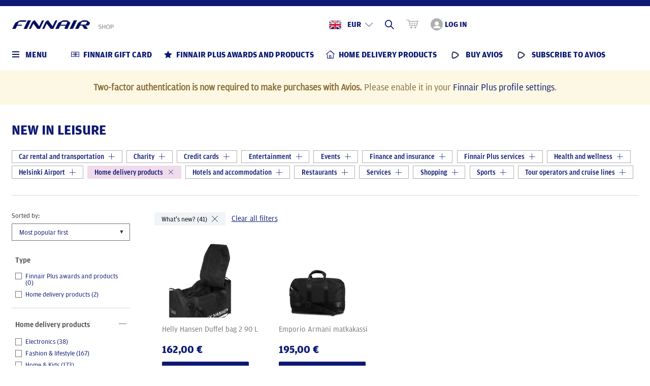

--- FILE ---
content_type: text/html; charset=utf-8
request_url: https://www.finnairshop.com/en/whats-new/new-in-leisure
body_size: 13946
content:
<!DOCTYPE html>
<!--[if lt IE 7]><html data-vue-meta="1" lang="en" class="no-js lt-ie9 lt-ie8 lt-ie7"> <![endif]-->
<!--[if (IE 7)&!(IEMobile)]><html data-vue-meta="1" lang="en" class="no-js lt-ie9 lt-ie8"><![endif]-->
<!--[if (IE 8)&!(IEMobile)]><html data-vue-meta="1" lang="en" class="no-js lt-ie9"><![endif]-->
<!--[if (IE 9)&!(IEMobile)]><html data-vue-meta="1" lang="en" class="no-js ie9"><![endif]-->
<!--[if (IE 9)&(IEMobile)]><html data-vue-meta="1" lang="en" class="no-js ie9"><![endif]-->
<!--[if gt IE 9]><!--> <html data-vue-meta="1" lang="en" class="no-js"><!--<![endif]-->
<head>
    <base href="https://www.finnairshop.com/">
  <meta charset="utf-8">
  <meta http-equiv="X-UA-Compatible" content="IE=edge">
  <meta name="viewport" content="width=device-width, initial-scale=1.0">
  <meta name="author" content="Finnair">
  <meta property="og:locale" content="en_GB">
  <meta property="og:site_name" content="Finnair Shop">
  <meta http-equiv="cleartype" content="on">
  <meta name="apple-mobile-web-app-capable" content="yes">
  <meta name="apple-mobile-web-app-status-bar-style" content="white">
  
  <title>Search | Finnair Shop</title>
<meta data-vue-meta="1" vmid="robots" name="robots" content="index, follow">
<meta data-vue-meta="1" vmid="description" name="description" content="Finnair Shop offers a wide selection of goods ranging from travel essentials, cosmetics and homeware to products from popular Finnish brands. Use Avios, money or a combination of both for your purchase.">
<meta data-vue-meta="1" vmid="image" name="image" content="https://www.finnairshop.com/img/media/600/scale/logos/FINNAIR-Plus-Logo3.png">
<meta data-vue-meta="1" vmid="og:title" property="og:title" content="Buy Finnair Plus award vouchers and products | Finnair Shop">
<meta data-vue-meta="1" vmid="og:description" property="og:description" content="Finnair Shop offers a wide selection of goods ranging from travel essentials, cosmetics and homeware to products from popular Finnish brands. Use Avios, money or a combination of both for your purchase.">
<meta data-vue-meta="1" vmid="og:type" property="og:type" content="website">
<meta data-vue-meta="1" vmid="og:image" property="og:image" content="https://www.finnairshop.com/img/media/600/scale/logos/FINNAIR-Plus-Logo3.png">
<link href="//cdn.finnair.com/finnair-com-ux/fonts/amp.css" rel="stylesheet">
<!-- rev-hash -->
<link rel="stylesheet" href="style/style.css?v=9cec714f03d7784741bc34f1742c976c"/>
<!-- end -->

<link rel="apple-touch-icon-precomposed" href="https://www.finnairshop.com/layout/img/icons/apple-touch-icon-precomposed.png">
<link rel="apple-touch-icon" href="https://www.finnairshop.com/layout/img/icons/apple-touch-icon.png">
<link rel="icon" type="image/png" href="https://www.finnairshop.com/layout/img/icons/favicon-32x32.png" sizes="32x32">
<link rel="icon" type="image/png" href="https://www.finnairshop.com/layout/img/icons/favicon-16x16.png" sizes="16x16">
<link rel="manifest" href="https://www.finnairshop.com/layout/img/icons/manifest.json">
<link rel="mask-icon" href="https://www.finnairshop.com/layout/img/icons/safari-pinned-tab.svg" color="#0C0243">
<link rel="shortcut icon" href="https://www.finnairshop.com/layout/img/icons/favicon.ico" type="image/x-icon">
<meta name="msapplication-config" content="https://www.finnairshop.com/layout/img/icons/browserconfig.xml">

<script>
    var Finnair = window.Finnair = {};
    Finnair.jsMinify = true;
    Finnair.assetsPath = {
        path: 'scripts/'
    }
    var POPIN_CLOSE_TEXT = 'Close';
</script>


                              <script>!function(a){var e="https://s.go-mpulse.net/boomerang/",t="addEventListener";if("True"=="True")a.BOOMR_config=a.BOOMR_config||{},a.BOOMR_config.PageParams=a.BOOMR_config.PageParams||{},a.BOOMR_config.PageParams.pci=!0,e="https://s2.go-mpulse.net/boomerang/";if(window.BOOMR_API_key="7CVKS-DQ6P6-D2MZJ-JWA96-8HRV6",function(){function n(e){a.BOOMR_onload=e&&e.timeStamp||(new Date).getTime()}if(!a.BOOMR||!a.BOOMR.version&&!a.BOOMR.snippetExecuted){a.BOOMR=a.BOOMR||{},a.BOOMR.snippetExecuted=!0;var i,_,o,r=document.createElement("iframe");if(a[t])a[t]("load",n,!1);else if(a.attachEvent)a.attachEvent("onload",n);r.src="javascript:void(0)",r.title="",r.role="presentation",(r.frameElement||r).style.cssText="width:0;height:0;border:0;display:none;",o=document.getElementsByTagName("script")[0],o.parentNode.insertBefore(r,o);try{_=r.contentWindow.document}catch(O){i=document.domain,r.src="javascript:var d=document.open();d.domain='"+i+"';void(0);",_=r.contentWindow.document}_.open()._l=function(){var a=this.createElement("script");if(i)this.domain=i;a.id="boomr-if-as",a.src=e+"7CVKS-DQ6P6-D2MZJ-JWA96-8HRV6",BOOMR_lstart=(new Date).getTime(),this.body.appendChild(a)},_.write("<bo"+'dy onload="document._l();">'),_.close()}}(),"".length>0)if(a&&"performance"in a&&a.performance&&"function"==typeof a.performance.setResourceTimingBufferSize)a.performance.setResourceTimingBufferSize();!function(){if(BOOMR=a.BOOMR||{},BOOMR.plugins=BOOMR.plugins||{},!BOOMR.plugins.AK){var e=""=="true"?1:0,t="",n="aogrc6qxzcoao2l6to4q-f-47760f6ba-clientnsv4-s.akamaihd.net",i="false"=="true"?2:1,_={"ak.v":"39","ak.cp":"902246","ak.ai":parseInt("566227",10),"ak.ol":"0","ak.cr":8,"ak.ipv":4,"ak.proto":"h2","ak.rid":"37499bc3","ak.r":44387,"ak.a2":e,"ak.m":"dsca","ak.n":"essl","ak.bpcip":"3.141.17.0","ak.cport":54226,"ak.gh":"23.192.164.20","ak.quicv":"","ak.tlsv":"tls1.3","ak.0rtt":"","ak.0rtt.ed":"","ak.csrc":"-","ak.acc":"","ak.t":"1769905081","ak.ak":"hOBiQwZUYzCg5VSAfCLimQ==/Up6wUFGK2z1I/[base64]/KIpoTcn92f8Ab0mGJCyUxLWWtjJmccGxvluRr+uHz2LjQddnpu2xW+6G2OGc2T4/QHd5gKffkhUeGNdSSb084C6qaDHaj2J22OvyARNyagUT5aW5m4YmWsG9A7lsHNKzMRxEb0IQfmQn6xy0AYo68+EZa4BuQjEdi2cj0Lg1fo0LcMc=","ak.pv":"16","ak.dpoabenc":"","ak.tf":i};if(""!==t)_["ak.ruds"]=t;var o={i:!1,av:function(e){var t="http.initiator";if(e&&(!e[t]||"spa_hard"===e[t]))_["ak.feo"]=void 0!==a.aFeoApplied?1:0,BOOMR.addVar(_)},rv:function(){var a=["ak.bpcip","ak.cport","ak.cr","ak.csrc","ak.gh","ak.ipv","ak.m","ak.n","ak.ol","ak.proto","ak.quicv","ak.tlsv","ak.0rtt","ak.0rtt.ed","ak.r","ak.acc","ak.t","ak.tf"];BOOMR.removeVar(a)}};BOOMR.plugins.AK={akVars:_,akDNSPreFetchDomain:n,init:function(){if(!o.i){var a=BOOMR.subscribe;a("before_beacon",o.av,null,null),a("onbeacon",o.rv,null,null),o.i=!0}return this},is_complete:function(){return!0}}}}()}(window);</script></head>

    <body class="page-controller">
        
                <script>window.clientSideData = {}</script>
        <!-- Google Tag Manager -->
        <noscript><iframe src="//www.googletagmanager.com/ns.html?id=GTM-KPBMBC"
        height="0" width="0" style="display:none;visibility:hidden"></iframe></noscript>
        <script>(function(w,d,s,l,i){w[l]=w[l]||[];w[l].push({'gtm.start':
        new Date().getTime(),event:'gtm.js'});var f=d.getElementsByTagName(s)[0],
        j=d.createElement(s),dl=l!='dataLayer'?'&l='+l:'';j.async=true;j.src=
        '//www.googletagmanager.com/gtm.js?id='+i+dl;f.parentNode.insertBefore(j,f);
        })(window,document,'script','dataLayer','GTM-KPBMBC');</script>
        <!-- End Google Tag Manager -->

        <div class="plus-shop-wrapper">

    <div class="sticky-bar-wrapper">
        <div class="sticky-bar"></div>
    </div>

    <header class="header-block">

        <!-- Logo -->
        <div class="col logo">
            <a class="logo" href="https://www.finnairshop.com/en" aria-label="Finnair Shop - Home">
                <img src="https://www.finnairshop.com/img/media/200/scale/logos/FINNAIR-Plus-Logo3.png" srcset="https://www.finnairshop.com/img/media/400/scale/logos/FINNAIR-Plus-Logo3.png 2x" alt="Finnair Shop">
            </a>
        </div>

        <!-- Actions -->
        <div class="col header-actions">

            <div class="header-actions-item header-currency-language-toggle">
                <div class="language-currency-dropdown-wrapper">
                    <button class="js-toggleLanguageCurrency" aria-label="Select language and currency">
                        <span class="flag-gb" aria-hidden="true"></span>
                        <span class="header-currency-wrapper">
                        <span class="header-currency">EUR</span>
                        <span class="icon-arrow-down-small" aria-hidden="true"></span>
                        </span>
                    </button>
                    </div>
                </div>

            <!-- Search action -->
            <div class="header-actions-item header-search-toggle">
                <button class="js-toggleSearch" aria-label="Search">
                    <span class="icon-search" aria-hidden="true"></span>
                </button>
                        </div>

            <!-- Cart -->
            <div class="header-actions-item header-cart ">
                <a href="en/review-your-order" aria-label="Shopping cart">
                    <span class="icon-cart" aria-hidden="true"></span>
                    <span class="header-cart-count hidden">0</span>
                </a>
                    </div>

            <!-- Login/Register actions -->
            <div class="header-actions-item header-login-toggle ">
                <button class="js-toggleLogin" aria-label="Log in">
                    <span class="icon-login "
                          aria-hidden="true"
                    ></span>
                    <span>Log in</span>
                </button>
                </div>

                </div>

    </header>
  
    <div class="sticky-navigation-wrapper__container">
        <div class="sticky-navigation-wrapper">
            <div class="navigation-outer-wrapper">
                <nav class="navigation navigation-desktop">
                    <div class="navigation-item-button">
                        <!-- Navigation toggle -->
                        <button class="navigation-menu-toggle js-navigation-menu-toggle">
                            <span class="hamburger-icon-wrapper">
                            <span class="hamburger-icon">
                            <span></span>
                            <span></span>
                            <span></span>
                            <span></span>
                            </span>
                            </span>
                            <span class="title">Menu</span>
                        </button>

                        
<!-- Secondary navigations and recommended product -->
<div class="navigation-menu-category-content-wrapper">
    <div class="navigation-menu-category-content has-items">
        <div class="navigation-menu-wrapper">
            <div class="navigation-menu-col navigation-primary" role="navigation" aria-label="TXT_NAVIGATION_MAIN_CATEGORIES">
                <!-- Navigation featured types -->
                <div class="navigation-item-links navigation-featured-types--mobile">
                                            <div class="navigation-item-link">
                            <a href="en/finnair-gift-card">
                                <span class="icon-gift-card"></span>
                                <span class="title">Finnair gift card</span>
                            </a>
                        </div>
                                                <div class="navigation-item-link">
                            <a href="en/finnair-plus-awards-and-products">
                                <span class="icon-star"></span>
                                <span class="title">Finnair Plus awards and products</span>
                            </a>
                        </div>
                                                <div class="navigation-item-link">
                            <a href="en/home-delivery-products">
                                <span class="icon-home"></span>
                                <span class="title">Home delivery products</span>
                            </a>
                        </div>
                                                <div class="navigation-item-link">
                            <a href="en/buy-avios">
                                <span class="icon-avios"></span>
                                <span class="title">Buy Avios</span>
                            </a>
                        </div>
                                                <div class="navigation-item-link">
                            <a href="en/subscribe-to-avios">
                                <span class="icon-avios"></span>
                                <span class="title">Subscribe to Avios</span>
                            </a>
                        </div>
                                        </div>
                <!-- Navigation items -->
                <ul>

                
                    <li>
                        <button id="navigation_category_11326" class="active">
                            <span class="navigation-plus-icon-wrapper" aria-hidden="true">
                                <span class="navigation-plus-icon">+</span>
                            </span>
                            <span class="navigation-item-title">Health and wellness</span>
                        </button>
                        <!-- Mobile secondary navigation -->
                        <ul class="navigation-secondary navigation-secondary--mobile">
                            <li class="view-all-products">
                                <a href="en/health">Health and wellness</a>
                            </li>
                                                            
                                                                <li>
                                    <a href="en/helsinki-day-spa">Helsinki Day Spa</a>
                                </li>
                                                                <li>
                                    <a href="en/flamingo-spa">Flamingo Spa</a>
                                </li>
                                                                <li>
                                    <a href="en/st-george-care-spa">St. George Care spa</a>
                                </li>
                                                                <li>
                                    <a href="en/livia-club">Livia Club</a>
                                </li>
                                
                            
                        </ul>
                    </li>

                    
                    <li>
                        <button id="navigation_category_11294" class="">
                            <span class="navigation-plus-icon-wrapper" aria-hidden="true">
                                <span class="navigation-plus-icon">+</span>
                            </span>
                            <span class="navigation-item-title">Finance and insurance</span>
                        </button>
                        <!-- Mobile secondary navigation -->
                        <ul class="navigation-secondary navigation-secondary--mobile">
                            <li class="view-all-products">
                                <a href="en/finnair-plus-awards-products/finance-and-insurance">Finance and insurance</a>
                            </li>
                                                            
                                                                <li>
                                    <a href="en/fennia">Fennia</a>
                                </li>
                                
                            
                        </ul>
                    </li>

                    
                    <li>
                        <button id="navigation_category_9999" class="">
                            <span class="navigation-plus-icon-wrapper" aria-hidden="true">
                                <span class="navigation-plus-icon">+</span>
                            </span>
                            <span class="navigation-item-title">Finnair Plus awards &amp; products</span>
                        </button>
                        <!-- Mobile secondary navigation -->
                        <ul class="navigation-secondary navigation-secondary--mobile">
                            <li class="view-all-products">
                                <a href="en/finnair-plus-awards-and-products1">Finnair Plus awards &amp; products</a>
                            </li>
                                                            
                                
                            
                        </ul>
                    </li>

                    
                    <li>
                        <button id="navigation_category_11092" class="">
                            <span class="navigation-plus-icon-wrapper" aria-hidden="true">
                                <span class="navigation-plus-icon">+</span>
                            </span>
                            <span class="navigation-item-title">Car rental and transportation</span>
                        </button>
                        <!-- Mobile secondary navigation -->
                        <ul class="navigation-secondary navigation-secondary--mobile">
                            <li class="view-all-products">
                                <a href="en/finnair-plus-awards-and-products/car-rental-and-transportation">Car rental and transportation</a>
                            </li>
                                                            
                                                                <li>
                                    <a href="en/compare-car-rental">Powered by Cartrawler</a>
                                </li>
                                                                <li>
                                    <a href="en/airport-transfers">Airport Transfers</a>
                                </li>
                                                                <li>
                                    <a href="en/sixt">SIXT</a>
                                </li>
                                                                <li>
                                    <a href="en/avis">Avis</a>
                                </li>
                                                                <li>
                                    <a href="en/hertz">Hertz</a>
                                </li>
                                                                <li>
                                    <a href="en/europcar">Europcar</a>
                                </li>
                                                                <li>
                                    <a href="en/cabonline">Cabonline</a>
                                </li>
                                
                            
                        </ul>
                    </li>

                    
                    <li>
                        <button id="navigation_category_11182" class="">
                            <span class="navigation-plus-icon-wrapper" aria-hidden="true">
                                <span class="navigation-plus-icon">+</span>
                            </span>
                            <span class="navigation-item-title">Finnair Plus services</span>
                        </button>
                        <!-- Mobile secondary navigation -->
                        <ul class="navigation-secondary navigation-secondary--mobile">
                            <li class="view-all-products">
                                <a href="en/finnair-plus-awards-and-products/finnair-and-membership">Finnair Plus services</a>
                            </li>
                                                            
                                                                <li>
                                    <a href="en/transfer-award-points">Transfer Avios</a>
                                </li>
                                                                <li>
                                    <a href="en/exchange-avios-to-tier-points">Exchange Avios to tier points</a>
                                </li>
                                
                            
                        </ul>
                    </li>

                    
                    <li>
                        <button id="navigation_category_11183" class="">
                            <span class="navigation-plus-icon-wrapper" aria-hidden="true">
                                <span class="navigation-plus-icon">+</span>
                            </span>
                            <span class="navigation-item-title">Helsinki Airport</span>
                        </button>
                        <!-- Mobile secondary navigation -->
                        <ul class="navigation-secondary navigation-secondary--mobile">
                            <li class="view-all-products">
                                <a href="en/finnair-plus-awards-and-products/finnair-helsinki-airport">Helsinki Airport</a>
                            </li>
                                                            
                                                                <li>
                                    <a href="en/cabonline">Cabonline</a>
                                </li>
                                                                <li>
                                    <a href="en/avolta">Club Avolta</a>
                                </li>
                                                                <li>
                                    <a href="en/tassumafia">Tassumafia</a>
                                </li>
                                                                <li>
                                    <a href="en/luhta">Luhta</a>
                                </li>
                                                                <li>
                                    <a href="en/balmuir1">Balmuir</a>
                                </li>
                                                                <li>
                                    <a href="en/flamingo-spa">Flamingo Spa</a>
                                </li>
                                                                <li>
                                    <a href="en/plaza-premium-lounge">Plaza Premium Lounge</a>
                                </li>
                                                                <li>
                                    <a href="en/lentoparkki">Lentoparkki</a>
                                </li>
                                                                <li>
                                    <a href="en/lindroos">Lindroos</a>
                                </li>
                                
                            
                        </ul>
                    </li>

                    
                    <li>
                        <button id="navigation_category_566" class="">
                            <span class="navigation-plus-icon-wrapper" aria-hidden="true">
                                <span class="navigation-plus-icon">+</span>
                            </span>
                            <span class="navigation-item-title">Hotels and accommodation</span>
                        </button>
                        <!-- Mobile secondary navigation -->
                        <ul class="navigation-secondary navigation-secondary--mobile">
                            <li class="view-all-products">
                                <a href="en/finnair-plus-awards-and-products/hotels">Hotels and accommodation</a>
                            </li>
                                                            
                                                                <li>
                                    <a href="en/the-torby-hotel-fiskars-village">The Torby Hotel, Fiskars Village</a>
                                </li>
                                                                <li>
                                    <a href="en/hotelscom">Hotels.com</a>
                                </li>
                                                                <li>
                                    <a href="en/design-hotel-levi">Design Hotel Levi</a>
                                </li>
                                                                <li>
                                    <a href="en/pyhatunturi">Pyhä</a>
                                </li>
                                                                <li>
                                    <a href="en/clarion-hotels-finland">Clarion Hotel Finland</a>
                                </li>
                                                                <li>
                                    <a href="en/kaligocom">Kaligo</a>
                                </li>
                                                                <li>
                                    <a href="en/allaccor">ALL – Accor Live Limitless</a>
                                </li>
                                                                <li>
                                    <a href="en/sokos-hotels">Sokos Hotels</a>
                                </li>
                                                                <li>
                                    <a href="en/scandic">Scandic</a>
                                </li>
                                                                <li>
                                    <a href="en/strawberry">Strawberry</a>
                                </li>
                                                                <li>
                                    <a href="en/hotel-st-george">Hotel St. George</a>
                                </li>
                                                                <li>
                                    <a href="en/hotel-kamp">Hotel Kämp</a>
                                </li>
                                                                <li>
                                    <a href="en/holiday-club-resorts-oy">Holiday Club Resorts Oy</a>
                                </li>
                                                                <li>
                                    <a href="en/hotel-fabian">Hotel Fabian</a>
                                </li>
                                                                <li>
                                    <a href="en/hotel-haven">Hotel Haven</a>
                                </li>
                                                                <li>
                                    <a href="en/klaus-k-hotel">Hotel Klaus K</a>
                                </li>
                                                                <li>
                                    <a href="en/lilla-roberts">Lilla Roberts</a>
                                </li>
                                                                <li>
                                    <a href="en/naantali-spa-hotel">Naantali Spa Hotel</a>
                                </li>
                                                                <li>
                                    <a href="en/interhome">Interhome</a>
                                </li>
                                                                <li>
                                    <a href="en/shangri-la-hotels-resorts">Shangri-La Hotels &amp; Resorts</a>
                                </li>
                                                                <li>
                                    <a href="en/ruissalo-spa-hotel">Ruissalo Spa Hotel</a>
                                </li>
                                                                <li>
                                    <a href="en/rukakeskus-pyhatunturi">Ruka</a>
                                </li>
                                
                            
                        </ul>
                    </li>

                    
                    <li>
                        <button id="navigation_category_95" class="">
                            <span class="navigation-plus-icon-wrapper" aria-hidden="true">
                                <span class="navigation-plus-icon">+</span>
                            </span>
                            <span class="navigation-item-title">Charity</span>
                        </button>
                        <!-- Mobile secondary navigation -->
                        <ul class="navigation-secondary navigation-secondary--mobile">
                            <li class="view-all-products">
                                <a href="en/finnair-plus-awards-and-products/charity">Charity</a>
                            </li>
                                                            
                                                                <li>
                                    <a href="en/cancer-foundation">Cancer Foundation: Pink Ribbon</a>
                                </li>
                                                                <li>
                                    <a href="en/unicef">UNICEF</a>
                                </li>
                                                                <li>
                                    <a href="en/the-finnish-red-cross">The Finnish Red Cross</a>
                                </li>
                                                                <li>
                                    <a href="en/the-association-of-friends-of-the-university-childrens-hospitals">The Association of Friends of the University Children&#039;s hospitals</a>
                                </li>
                                                                <li>
                                    <a href="en/cmi">CMI – Martti Ahtisaari Peace Foundation</a>
                                </li>
                                
                            
                        </ul>
                    </li>

                    
                    <li>
                        <button id="navigation_category_11181" class="">
                            <span class="navigation-plus-icon-wrapper" aria-hidden="true">
                                <span class="navigation-plus-icon">+</span>
                            </span>
                            <span class="navigation-item-title">Credit cards</span>
                        </button>
                        <!-- Mobile secondary navigation -->
                        <ul class="navigation-secondary navigation-secondary--mobile">
                            <li class="view-all-products">
                                <a href="en/finnair-plus-awards-and-products/credit-cards-and-insurance">Credit cards</a>
                            </li>
                                                            
                                                                <li>
                                    <a href="en/finnair-visa-credit-card">Finnair Visa Credit</a>
                                </li>
                                                                <li>
                                    <a href="en/finnair-visa-credit-light">Finnair Visa Credit Light</a>
                                </li>
                                                                <li>
                                    <a href="en/american-express">American Express</a>
                                </li>
                                
                            
                        </ul>
                    </li>

                    
                    <li>
                        <button id="navigation_category_11073" class="">
                            <span class="navigation-plus-icon-wrapper" aria-hidden="true">
                                <span class="navigation-plus-icon">+</span>
                            </span>
                            <span class="navigation-item-title">Tour operators and cruise lines</span>
                        </button>
                        <!-- Mobile secondary navigation -->
                        <ul class="navigation-secondary navigation-secondary--mobile">
                            <li class="view-all-products">
                                <a href="en/finnair-plus-awards-and-products/tour-operators-and-cruise-lines">Tour operators and cruise lines</a>
                            </li>
                                                            
                                                                <li>
                                    <a href="en/aventura">Aventura</a>
                                </li>
                                                                <li>
                                    <a href="en/helin-matkat">Helin Matkat</a>
                                </li>
                                                                <li>
                                    <a href="en/aktiv-resor">Aktiv-Resor</a>
                                </li>
                                                                <li>
                                    <a href="en/viking-line">Viking Line</a>
                                </li>
                                                                <li>
                                    <a href="en/aurinkomatkat-suntours">Aurinkomatkat - Suntours</a>
                                </li>
                                                                <li>
                                    <a href="en/risteilykeskus">Risteilykeskus</a>
                                </li>
                                                                <li>
                                    <a href="en/silversea-cruises">Silversea Cruises</a>
                                </li>
                                
                            
                        </ul>
                    </li>

                    
                    <li>
                        <button id="navigation_category_13" class="">
                            <span class="navigation-plus-icon-wrapper" aria-hidden="true">
                                <span class="navigation-plus-icon">+</span>
                            </span>
                            <span class="navigation-item-title">Shopping</span>
                        </button>
                        <!-- Mobile secondary navigation -->
                        <ul class="navigation-secondary navigation-secondary--mobile">
                            <li class="view-all-products">
                                <a href="en/finnair-plus-awards-and-products/shopping">Shopping</a>
                            </li>
                                                            
                                                                <li>
                                    <a href="en/avolta">Club Avolta</a>
                                </li>
                                                                <li>
                                    <a href="en/gogift-denmark">GoGift Denmark</a>
                                </li>
                                                                <li>
                                    <a href="en/r-collection">R-Collection</a>
                                </li>
                                                                <li>
                                    <a href="en/gogift-finland">GoGift Finland</a>
                                </li>
                                                                <li>
                                    <a href="en/samsonite1">Samsonite</a>
                                </li>
                                                                <li>
                                    <a href="en/decanter">Decanter</a>
                                </li>
                                                                <li>
                                    <a href="en/balmuir1">Balmuir</a>
                                </li>
                                                                <li>
                                    <a href="en/lindroos">Lindroos</a>
                                </li>
                                                                <li>
                                    <a href="en/gogift-sweden">GoGift Sweden</a>
                                </li>
                                                                <li>
                                    <a href="en/mobile-voucher">Mobile Voucher</a>
                                </li>
                                                                <li>
                                    <a href="en/gogift-norway">GoGift Norway</a>
                                </li>
                                
                            
                        </ul>
                    </li>

                    
                    <li>
                        <button id="navigation_category_27" class="">
                            <span class="navigation-plus-icon-wrapper" aria-hidden="true">
                                <span class="navigation-plus-icon">+</span>
                            </span>
                            <span class="navigation-item-title">Services</span>
                        </button>
                        <!-- Mobile secondary navigation -->
                        <ul class="navigation-secondary navigation-secondary--mobile">
                            <li class="view-all-products">
                                <a href="en/finnair-plus-awards-and-products/services-and-wellness">Services</a>
                            </li>
                                                            
                                                                <li>
                                    <a href="en/change-group">Change Group / Prosegur Change</a>
                                </li>
                                                                <li>
                                    <a href="en/epassi">Epassi</a>
                                </li>
                                                                <li>
                                    <a href="en/worddive">WordDive</a>
                                </li>
                                
                            
                        </ul>
                    </li>

                    
                    <li>
                        <button id="navigation_category_15" class="">
                            <span class="navigation-plus-icon-wrapper" aria-hidden="true">
                                <span class="navigation-plus-icon">+</span>
                            </span>
                            <span class="navigation-item-title">Restaurants</span>
                        </button>
                        <!-- Mobile secondary navigation -->
                        <ul class="navigation-secondary navigation-secondary--mobile">
                            <li class="view-all-products">
                                <a href="en/finnair-plus-awards-and-products/restaurants">Restaurants</a>
                            </li>
                                                            
                                                                <li>
                                    <a href="en/boulevard-bar-seafood">Boulevard Bar &amp; Seafood</a>
                                </li>
                                                                <li>
                                    <a href="en/restaurant-bronda">Restaurant Bronda</a>
                                </li>
                                                                <li>
                                    <a href="en/restaurant-farang">Restaurant Farang</a>
                                </li>
                                                                <li>
                                    <a href="en/restaurant-gaijin">Restaurant Gaijin</a>
                                </li>
                                                                <li>
                                    <a href="en/restaurant-samesame-but-different">Restaurant SameSame</a>
                                </li>
                                                                <li>
                                    <a href="en/restaurant-saari">Restaurant Saari</a>
                                </li>
                                                                <li>
                                    <a href="en/restaurant-ego">Restaurant Ego</a>
                                </li>
                                                                <li>
                                    <a href="en/the-grand-bar-grill">The Grand Bar &amp; Grill</a>
                                </li>
                                                                <li>
                                    <a href="en/jim-lim">Jim lim</a>
                                </li>
                                                                <li>
                                    <a href="en/restaurant-santpauli">Restaurant Santpauli</a>
                                </li>
                                                                <li>
                                    <a href="en/kyro-distillery-company">Kyrö Distillery Company</a>
                                </li>
                                                                <li>
                                    <a href="en/restaurant-sarkanlinna">Restaurant Särkänlinna</a>
                                </li>
                                                                <li>
                                    <a href="en/restaurant-brasa">Restaurant Brasa</a>
                                </li>
                                                                <li>
                                    <a href="en/restaurant-savotta">Restaurant Savotta</a>
                                </li>
                                                                <li>
                                    <a href="en/restaurant-saslik">Restaurant Saslik</a>
                                </li>
                                                                <li>
                                    <a href="en/restaurant-saaga">Restaurant Saaga</a>
                                </li>
                                                                <li>
                                    <a href="en/epassi">Epassi</a>
                                </li>
                                                                <li>
                                    <a href="en/restaurant-emo">Restaurant Emo</a>
                                </li>
                                                                <li>
                                    <a href="en/restaurant-finnjavel1">Restaurant Finnjävel</a>
                                </li>
                                                                <li>
                                    <a href="en/restaurant-hugo">Restaurant Hugo / Oulu&#039;s Uusi Seurahuone</a>
                                </li>
                                                                <li>
                                    <a href="en/restaurant-mamma-rosa">Restaurant Mamma Rosa</a>
                                </li>
                                                                <li>
                                    <a href="en/restaurant-muru1">Restaurant Muru</a>
                                </li>
                                                                <li>
                                    <a href="en/restaurant-olo">Restaurant Olo</a>
                                </li>
                                                                <li>
                                    <a href="en/restaurant-pastis">Restaurant Pastis</a>
                                </li>
                                                                <li>
                                    <a href="en/restaurant-pippurimylly">Restaurant Pippurimylly</a>
                                </li>
                                                                <li>
                                    <a href="en/tableonline">TableOnline</a>
                                </li>
                                                                <li>
                                    <a href="en/restaurant-villa-lilla">Restaurant Villa Lilla</a>
                                </li>
                                                                <li>
                                    <a href="en/wolt">Wolt</a>
                                </li>
                                
                            
                        </ul>
                    </li>

                    
                    <li>
                        <button id="navigation_category_11284" class="">
                            <span class="navigation-plus-icon-wrapper" aria-hidden="true">
                                <span class="navigation-plus-icon">+</span>
                            </span>
                            <span class="navigation-item-title">Events</span>
                        </button>
                        <!-- Mobile secondary navigation -->
                        <ul class="navigation-secondary navigation-secondary--mobile">
                            <li class="view-all-products">
                                <a href="en/finnair-plus-benefits-products/events">Events</a>
                            </li>
                                                            
                                
                            
                        </ul>
                    </li>

                    
                    <li>
                        <button id="navigation_category_573" class="">
                            <span class="navigation-plus-icon-wrapper" aria-hidden="true">
                                <span class="navigation-plus-icon">+</span>
                            </span>
                            <span class="navigation-item-title">Sports</span>
                        </button>
                        <!-- Mobile secondary navigation -->
                        <ul class="navigation-secondary navigation-secondary--mobile">
                            <li class="view-all-products">
                                <a href="en/finnair-plus-awards-and-products/sports-and-leisure-time">Sports</a>
                            </li>
                                                            
                                                                <li>
                                    <a href="en/rukakeskus-pyhatunturi">Ruka</a>
                                </li>
                                                                <li>
                                    <a href="en/pyhatunturi">Pyhä</a>
                                </li>
                                                                <li>
                                    <a href="en/livia-club">Livia Club</a>
                                </li>
                                                                <li>
                                    <a href="en/levi">Levi</a>
                                </li>
                                                                <li>
                                    <a href="en/golfpiste-annual-card-2023">Golfpiste Annual card 2026</a>
                                </li>
                                
                            
                        </ul>
                    </li>

                    
                    <li>
                        <button id="navigation_category_31" class="">
                            <span class="navigation-plus-icon-wrapper" aria-hidden="true">
                                <span class="navigation-plus-icon">+</span>
                            </span>
                            <span class="navigation-item-title">Entertainment</span>
                        </button>
                        <!-- Mobile secondary navigation -->
                        <ul class="navigation-secondary navigation-secondary--mobile">
                            <li class="view-all-products">
                                <a href="en/finnair-plus-awards-and-products/entertainment">Entertainment</a>
                            </li>
                                                            
                                                                <li>
                                    <a href="en/otavamedia">Otavamedia</a>
                                </li>
                                                                <li>
                                    <a href="en/a-lehdet">A-lehdet</a>
                                </li>
                                                                <li>
                                    <a href="en/viinilehti">Viinilehti</a>
                                </li>
                                                                <li>
                                    <a href="en/storytel">Storytel</a>
                                </li>
                                                                <li>
                                    <a href="en/finnish-aviation-museum">Finnish Aviation Museum</a>
                                </li>
                                                                <li>
                                    <a href="en/bookbeat">BookBeat</a>
                                </li>
                                                                <li>
                                    <a href="en/finnkino">Finnkino</a>
                                </li>
                                                                <li>
                                    <a href="en/lippufi">Lippu.fi</a>
                                </li>
                                
                            
                        </ul>
                    </li>

                    
                </ul>
            </div>

            <!-- Desktop secondary navigation -->
            <div class="navigation-menu-col navigation-secondary navigation-secondary--desktop" role="navigation" aria-label="TXT_NAVIGATION_SUBCATEGORIES">
                <div class="navigation-secondary-wrapper">

                                    <!-- Navigation sub menu -->
                    <div class="navigation-secondary-col navigation_category_11326 active"
                         id="submenu_11326"
                         role="region"
                         aria-labelledby="navigation_category_11326"
                    >
                        <ul>
                            <li class="view-all-products">
                                <a href="en/health">Health and wellness</a>
                            </li>
                            
                                
                                                                <li>
                                    <a href="en/helsinki-day-spa">Helsinki Day Spa</a>
                                </li>
                                                                <li>
                                    <a href="en/flamingo-spa">Flamingo Spa</a>
                                </li>
                                                                <li>
                                    <a href="en/st-george-care-spa">St. George Care spa</a>
                                </li>
                                                                <li>
                                    <a href="en/livia-club">Livia Club</a>
                                </li>
                                
                            
                        </ul>
                    </div>

                    <!-- Navigation recommended products -->
                    <div class="navigation-secondary-col navigation-recommended-product navigation_category_11326 active">
                                            </div>



                                    <!-- Navigation sub menu -->
                    <div class="navigation-secondary-col navigation_category_11294 "
                         id="submenu_11294"
                         role="region"
                         aria-labelledby="navigation_category_11294"
                    >
                        <ul>
                            <li class="view-all-products">
                                <a href="en/finnair-plus-awards-products/finance-and-insurance">Finance and insurance</a>
                            </li>
                            
                                
                                                                <li>
                                    <a href="en/fennia">Fennia</a>
                                </li>
                                
                            
                        </ul>
                    </div>

                    <!-- Navigation recommended products -->
                    <div class="navigation-secondary-col navigation-recommended-product navigation_category_11294 ">
                                            </div>



                                    <!-- Navigation sub menu -->
                    <div class="navigation-secondary-col navigation_category_9999 "
                         id="submenu_9999"
                         role="region"
                         aria-labelledby="navigation_category_9999"
                    >
                        <ul>
                            <li class="view-all-products">
                                <a href="en/finnair-plus-awards-and-products1">Finnair Plus awards &amp; products</a>
                            </li>
                            
                                
                                
                            
                        </ul>
                    </div>

                    <!-- Navigation recommended products -->
                    <div class="navigation-secondary-col navigation-recommended-product navigation_category_9999 ">
                                            </div>



                                    <!-- Navigation sub menu -->
                    <div class="navigation-secondary-col navigation_category_11092 "
                         id="submenu_11092"
                         role="region"
                         aria-labelledby="navigation_category_11092"
                    >
                        <ul>
                            <li class="view-all-products">
                                <a href="en/finnair-plus-awards-and-products/car-rental-and-transportation">Car rental and transportation</a>
                            </li>
                            
                                
                                                                <li>
                                    <a href="en/compare-car-rental">Powered by Cartrawler</a>
                                </li>
                                                                <li>
                                    <a href="en/airport-transfers">Airport Transfers</a>
                                </li>
                                                                <li>
                                    <a href="en/sixt">SIXT</a>
                                </li>
                                                                <li>
                                    <a href="en/avis">Avis</a>
                                </li>
                                                                <li>
                                    <a href="en/hertz">Hertz</a>
                                </li>
                                                                <li>
                                    <a href="en/europcar">Europcar</a>
                                </li>
                                                                <li>
                                    <a href="en/cabonline">Cabonline</a>
                                </li>
                                
                            
                        </ul>
                    </div>

                    <!-- Navigation recommended products -->
                    <div class="navigation-secondary-col navigation-recommended-product navigation_category_11092 ">
                                            </div>



                                    <!-- Navigation sub menu -->
                    <div class="navigation-secondary-col navigation_category_11182 "
                         id="submenu_11182"
                         role="region"
                         aria-labelledby="navigation_category_11182"
                    >
                        <ul>
                            <li class="view-all-products">
                                <a href="en/finnair-plus-awards-and-products/finnair-and-membership">Finnair Plus services</a>
                            </li>
                            
                                
                                                                <li>
                                    <a href="en/transfer-award-points">Transfer Avios</a>
                                </li>
                                                                <li>
                                    <a href="en/exchange-avios-to-tier-points">Exchange Avios to tier points</a>
                                </li>
                                
                            
                        </ul>
                    </div>

                    <!-- Navigation recommended products -->
                    <div class="navigation-secondary-col navigation-recommended-product navigation_category_11182 ">
                                            </div>



                                    <!-- Navigation sub menu -->
                    <div class="navigation-secondary-col navigation_category_11183 "
                         id="submenu_11183"
                         role="region"
                         aria-labelledby="navigation_category_11183"
                    >
                        <ul>
                            <li class="view-all-products">
                                <a href="en/finnair-plus-awards-and-products/finnair-helsinki-airport">Helsinki Airport</a>
                            </li>
                            
                                
                                                                <li>
                                    <a href="en/cabonline">Cabonline</a>
                                </li>
                                                                <li>
                                    <a href="en/avolta">Club Avolta</a>
                                </li>
                                                                <li>
                                    <a href="en/tassumafia">Tassumafia</a>
                                </li>
                                                                <li>
                                    <a href="en/luhta">Luhta</a>
                                </li>
                                                                <li>
                                    <a href="en/balmuir1">Balmuir</a>
                                </li>
                                                                <li>
                                    <a href="en/flamingo-spa">Flamingo Spa</a>
                                </li>
                                                                <li>
                                    <a href="en/plaza-premium-lounge">Plaza Premium Lounge</a>
                                </li>
                                                                <li>
                                    <a href="en/lentoparkki">Lentoparkki</a>
                                </li>
                                                                <li>
                                    <a href="en/lindroos">Lindroos</a>
                                </li>
                                
                            
                        </ul>
                    </div>

                    <!-- Navigation recommended products -->
                    <div class="navigation-secondary-col navigation-recommended-product navigation_category_11183 ">
                                            </div>



                                    <!-- Navigation sub menu -->
                    <div class="navigation-secondary-col navigation_category_566 "
                         id="submenu_566"
                         role="region"
                         aria-labelledby="navigation_category_566"
                    >
                        <ul>
                            <li class="view-all-products">
                                <a href="en/finnair-plus-awards-and-products/hotels">Hotels and accommodation</a>
                            </li>
                            
                                
                                                                <li>
                                    <a href="en/the-torby-hotel-fiskars-village">The Torby Hotel, Fiskars Village</a>
                                </li>
                                                                <li>
                                    <a href="en/hotelscom">Hotels.com</a>
                                </li>
                                                                <li>
                                    <a href="en/design-hotel-levi">Design Hotel Levi</a>
                                </li>
                                                                <li>
                                    <a href="en/pyhatunturi">Pyhä</a>
                                </li>
                                                                <li>
                                    <a href="en/clarion-hotels-finland">Clarion Hotel Finland</a>
                                </li>
                                                                <li>
                                    <a href="en/kaligocom">Kaligo</a>
                                </li>
                                                                <li>
                                    <a href="en/allaccor">ALL – Accor Live Limitless</a>
                                </li>
                                                                <li>
                                    <a href="en/sokos-hotels">Sokos Hotels</a>
                                </li>
                                                                <li>
                                    <a href="en/scandic">Scandic</a>
                                </li>
                                                                <li>
                                    <a href="en/strawberry">Strawberry</a>
                                </li>
                                                                <li>
                                    <a href="en/hotel-st-george">Hotel St. George</a>
                                </li>
                                                                <li>
                                    <a href="en/hotel-kamp">Hotel Kämp</a>
                                </li>
                                                                <li>
                                    <a href="en/holiday-club-resorts-oy">Holiday Club Resorts Oy</a>
                                </li>
                                                                <li>
                                    <a href="en/hotel-fabian">Hotel Fabian</a>
                                </li>
                                                                <li>
                                    <a href="en/hotel-haven">Hotel Haven</a>
                                </li>
                                                                <li>
                                    <a href="en/klaus-k-hotel">Hotel Klaus K</a>
                                </li>
                                                                <li>
                                    <a href="en/lilla-roberts">Lilla Roberts</a>
                                </li>
                                                                <li>
                                    <a href="en/naantali-spa-hotel">Naantali Spa Hotel</a>
                                </li>
                                                                <li>
                                    <a href="en/interhome">Interhome</a>
                                </li>
                                                                <li>
                                    <a href="en/shangri-la-hotels-resorts">Shangri-La Hotels &amp; Resorts</a>
                                </li>
                                                                <li>
                                    <a href="en/ruissalo-spa-hotel">Ruissalo Spa Hotel</a>
                                </li>
                                                                <li>
                                    <a href="en/rukakeskus-pyhatunturi">Ruka</a>
                                </li>
                                
                            
                        </ul>
                    </div>

                    <!-- Navigation recommended products -->
                    <div class="navigation-secondary-col navigation-recommended-product navigation_category_566 ">
                                            </div>



                                    <!-- Navigation sub menu -->
                    <div class="navigation-secondary-col navigation_category_95 "
                         id="submenu_95"
                         role="region"
                         aria-labelledby="navigation_category_95"
                    >
                        <ul>
                            <li class="view-all-products">
                                <a href="en/finnair-plus-awards-and-products/charity">Charity</a>
                            </li>
                            
                                
                                                                <li>
                                    <a href="en/cancer-foundation">Cancer Foundation: Pink Ribbon</a>
                                </li>
                                                                <li>
                                    <a href="en/unicef">UNICEF</a>
                                </li>
                                                                <li>
                                    <a href="en/the-finnish-red-cross">The Finnish Red Cross</a>
                                </li>
                                                                <li>
                                    <a href="en/the-association-of-friends-of-the-university-childrens-hospitals">The Association of Friends of the University Children&#039;s hospitals</a>
                                </li>
                                                                <li>
                                    <a href="en/cmi">CMI – Martti Ahtisaari Peace Foundation</a>
                                </li>
                                
                            
                        </ul>
                    </div>

                    <!-- Navigation recommended products -->
                    <div class="navigation-secondary-col navigation-recommended-product navigation_category_95 ">
                                            </div>



                                    <!-- Navigation sub menu -->
                    <div class="navigation-secondary-col navigation_category_11181 "
                         id="submenu_11181"
                         role="region"
                         aria-labelledby="navigation_category_11181"
                    >
                        <ul>
                            <li class="view-all-products">
                                <a href="en/finnair-plus-awards-and-products/credit-cards-and-insurance">Credit cards</a>
                            </li>
                            
                                
                                                                <li>
                                    <a href="en/finnair-visa-credit-card">Finnair Visa Credit</a>
                                </li>
                                                                <li>
                                    <a href="en/finnair-visa-credit-light">Finnair Visa Credit Light</a>
                                </li>
                                                                <li>
                                    <a href="en/american-express">American Express</a>
                                </li>
                                
                            
                        </ul>
                    </div>

                    <!-- Navigation recommended products -->
                    <div class="navigation-secondary-col navigation-recommended-product navigation_category_11181 ">
                                            </div>



                                    <!-- Navigation sub menu -->
                    <div class="navigation-secondary-col navigation_category_11073 "
                         id="submenu_11073"
                         role="region"
                         aria-labelledby="navigation_category_11073"
                    >
                        <ul>
                            <li class="view-all-products">
                                <a href="en/finnair-plus-awards-and-products/tour-operators-and-cruise-lines">Tour operators and cruise lines</a>
                            </li>
                            
                                
                                                                <li>
                                    <a href="en/aventura">Aventura</a>
                                </li>
                                                                <li>
                                    <a href="en/helin-matkat">Helin Matkat</a>
                                </li>
                                                                <li>
                                    <a href="en/aktiv-resor">Aktiv-Resor</a>
                                </li>
                                                                <li>
                                    <a href="en/viking-line">Viking Line</a>
                                </li>
                                                                <li>
                                    <a href="en/aurinkomatkat-suntours">Aurinkomatkat - Suntours</a>
                                </li>
                                                                <li>
                                    <a href="en/risteilykeskus">Risteilykeskus</a>
                                </li>
                                                                <li>
                                    <a href="en/silversea-cruises">Silversea Cruises</a>
                                </li>
                                
                            
                        </ul>
                    </div>

                    <!-- Navigation recommended products -->
                    <div class="navigation-secondary-col navigation-recommended-product navigation_category_11073 ">
                                            </div>



                                    <!-- Navigation sub menu -->
                    <div class="navigation-secondary-col navigation_category_13 "
                         id="submenu_13"
                         role="region"
                         aria-labelledby="navigation_category_13"
                    >
                        <ul>
                            <li class="view-all-products">
                                <a href="en/finnair-plus-awards-and-products/shopping">Shopping</a>
                            </li>
                            
                                
                                                                <li>
                                    <a href="en/avolta">Club Avolta</a>
                                </li>
                                                                <li>
                                    <a href="en/gogift-denmark">GoGift Denmark</a>
                                </li>
                                                                <li>
                                    <a href="en/r-collection">R-Collection</a>
                                </li>
                                                                <li>
                                    <a href="en/gogift-finland">GoGift Finland</a>
                                </li>
                                                                <li>
                                    <a href="en/samsonite1">Samsonite</a>
                                </li>
                                                                <li>
                                    <a href="en/decanter">Decanter</a>
                                </li>
                                                                <li>
                                    <a href="en/balmuir1">Balmuir</a>
                                </li>
                                                                <li>
                                    <a href="en/lindroos">Lindroos</a>
                                </li>
                                                                <li>
                                    <a href="en/gogift-sweden">GoGift Sweden</a>
                                </li>
                                                                <li>
                                    <a href="en/mobile-voucher">Mobile Voucher</a>
                                </li>
                                                                <li>
                                    <a href="en/gogift-norway">GoGift Norway</a>
                                </li>
                                
                            
                        </ul>
                    </div>

                    <!-- Navigation recommended products -->
                    <div class="navigation-secondary-col navigation-recommended-product navigation_category_13 ">
                                            </div>



                                    <!-- Navigation sub menu -->
                    <div class="navigation-secondary-col navigation_category_27 "
                         id="submenu_27"
                         role="region"
                         aria-labelledby="navigation_category_27"
                    >
                        <ul>
                            <li class="view-all-products">
                                <a href="en/finnair-plus-awards-and-products/services-and-wellness">Services</a>
                            </li>
                            
                                
                                                                <li>
                                    <a href="en/change-group">Change Group / Prosegur Change</a>
                                </li>
                                                                <li>
                                    <a href="en/epassi">Epassi</a>
                                </li>
                                                                <li>
                                    <a href="en/worddive">WordDive</a>
                                </li>
                                
                            
                        </ul>
                    </div>

                    <!-- Navigation recommended products -->
                    <div class="navigation-secondary-col navigation-recommended-product navigation_category_27 ">
                                            </div>



                                    <!-- Navigation sub menu -->
                    <div class="navigation-secondary-col navigation_category_15 "
                         id="submenu_15"
                         role="region"
                         aria-labelledby="navigation_category_15"
                    >
                        <ul>
                            <li class="view-all-products">
                                <a href="en/finnair-plus-awards-and-products/restaurants">Restaurants</a>
                            </li>
                            
                                
                                                                <li>
                                    <a href="en/boulevard-bar-seafood">Boulevard Bar &amp; Seafood</a>
                                </li>
                                                                <li>
                                    <a href="en/restaurant-bronda">Restaurant Bronda</a>
                                </li>
                                                                <li>
                                    <a href="en/restaurant-farang">Restaurant Farang</a>
                                </li>
                                                                <li>
                                    <a href="en/restaurant-gaijin">Restaurant Gaijin</a>
                                </li>
                                                                <li>
                                    <a href="en/restaurant-samesame-but-different">Restaurant SameSame</a>
                                </li>
                                                                <li>
                                    <a href="en/restaurant-saari">Restaurant Saari</a>
                                </li>
                                                                <li>
                                    <a href="en/restaurant-ego">Restaurant Ego</a>
                                </li>
                                                                <li>
                                    <a href="en/the-grand-bar-grill">The Grand Bar &amp; Grill</a>
                                </li>
                                                                <li>
                                    <a href="en/jim-lim">Jim lim</a>
                                </li>
                                                                <li>
                                    <a href="en/restaurant-santpauli">Restaurant Santpauli</a>
                                </li>
                                                                <li>
                                    <a href="en/kyro-distillery-company">Kyrö Distillery Company</a>
                                </li>
                                                                <li>
                                    <a href="en/restaurant-sarkanlinna">Restaurant Särkänlinna</a>
                                </li>
                                                                <li>
                                    <a href="en/restaurant-brasa">Restaurant Brasa</a>
                                </li>
                                                                <li>
                                    <a href="en/restaurant-savotta">Restaurant Savotta</a>
                                </li>
                                                                <li>
                                    <a href="en/restaurant-saslik">Restaurant Saslik</a>
                                </li>
                                                                <li>
                                    <a href="en/restaurant-saaga">Restaurant Saaga</a>
                                </li>
                                                                <li>
                                    <a href="en/epassi">Epassi</a>
                                </li>
                                                                <li>
                                    <a href="en/restaurant-emo">Restaurant Emo</a>
                                </li>
                                                                <li>
                                    <a href="en/restaurant-finnjavel1">Restaurant Finnjävel</a>
                                </li>
                                                                <li>
                                    <a href="en/restaurant-hugo">Restaurant Hugo / Oulu&#039;s Uusi Seurahuone</a>
                                </li>
                                                                <li>
                                    <a href="en/restaurant-mamma-rosa">Restaurant Mamma Rosa</a>
                                </li>
                                                                <li>
                                    <a href="en/restaurant-muru1">Restaurant Muru</a>
                                </li>
                                                                <li>
                                    <a href="en/restaurant-olo">Restaurant Olo</a>
                                </li>
                                                                <li>
                                    <a href="en/restaurant-pastis">Restaurant Pastis</a>
                                </li>
                                                                <li>
                                    <a href="en/restaurant-pippurimylly">Restaurant Pippurimylly</a>
                                </li>
                                                                <li>
                                    <a href="en/tableonline">TableOnline</a>
                                </li>
                                                                <li>
                                    <a href="en/restaurant-villa-lilla">Restaurant Villa Lilla</a>
                                </li>
                                                                <li>
                                    <a href="en/wolt">Wolt</a>
                                </li>
                                
                            
                        </ul>
                    </div>

                    <!-- Navigation recommended products -->
                    <div class="navigation-secondary-col navigation-recommended-product navigation_category_15 ">
                                            </div>



                                    <!-- Navigation sub menu -->
                    <div class="navigation-secondary-col navigation_category_11284 "
                         id="submenu_11284"
                         role="region"
                         aria-labelledby="navigation_category_11284"
                    >
                        <ul>
                            <li class="view-all-products">
                                <a href="en/finnair-plus-benefits-products/events">Events</a>
                            </li>
                            
                                
                                
                            
                        </ul>
                    </div>

                    <!-- Navigation recommended products -->
                    <div class="navigation-secondary-col navigation-recommended-product navigation_category_11284 ">
                                            </div>



                                    <!-- Navigation sub menu -->
                    <div class="navigation-secondary-col navigation_category_573 "
                         id="submenu_573"
                         role="region"
                         aria-labelledby="navigation_category_573"
                    >
                        <ul>
                            <li class="view-all-products">
                                <a href="en/finnair-plus-awards-and-products/sports-and-leisure-time">Sports</a>
                            </li>
                            
                                
                                                                <li>
                                    <a href="en/rukakeskus-pyhatunturi">Ruka</a>
                                </li>
                                                                <li>
                                    <a href="en/pyhatunturi">Pyhä</a>
                                </li>
                                                                <li>
                                    <a href="en/livia-club">Livia Club</a>
                                </li>
                                                                <li>
                                    <a href="en/levi">Levi</a>
                                </li>
                                                                <li>
                                    <a href="en/golfpiste-annual-card-2023">Golfpiste Annual card 2026</a>
                                </li>
                                
                            
                        </ul>
                    </div>

                    <!-- Navigation recommended products -->
                    <div class="navigation-secondary-col navigation-recommended-product navigation_category_573 ">
                                            </div>



                                    <!-- Navigation sub menu -->
                    <div class="navigation-secondary-col navigation_category_31 "
                         id="submenu_31"
                         role="region"
                         aria-labelledby="navigation_category_31"
                    >
                        <ul>
                            <li class="view-all-products">
                                <a href="en/finnair-plus-awards-and-products/entertainment">Entertainment</a>
                            </li>
                            
                                
                                                                <li>
                                    <a href="en/otavamedia">Otavamedia</a>
                                </li>
                                                                <li>
                                    <a href="en/a-lehdet">A-lehdet</a>
                                </li>
                                                                <li>
                                    <a href="en/viinilehti">Viinilehti</a>
                                </li>
                                                                <li>
                                    <a href="en/storytel">Storytel</a>
                                </li>
                                                                <li>
                                    <a href="en/finnish-aviation-museum">Finnish Aviation Museum</a>
                                </li>
                                                                <li>
                                    <a href="en/bookbeat">BookBeat</a>
                                </li>
                                                                <li>
                                    <a href="en/finnkino">Finnkino</a>
                                </li>
                                                                <li>
                                    <a href="en/lippufi">Lippu.fi</a>
                                </li>
                                
                            
                        </ul>
                    </div>

                    <!-- Navigation recommended products -->
                    <div class="navigation-secondary-col navigation-recommended-product navigation_category_31 ">
                                            </div>



                                    <!-- Navigation sub menu -->
                    <div class="navigation-secondary-col navigation_category_3 "
                         id="submenu_3"
                         role="region"
                         aria-labelledby="navigation_category_3"
                    >
                        <ul>
                            <li class="view-all-products">
                                <a href="en/home-delivery-products">Home delivery products</a>
                            </li>
                            
                                
                                                                <li>
                                    <a href="en/finlayson-pampula-duvet-cover-set-black/white">Finlayson Pampula pussilakanasetti 150x210 + 50x60 cm</a>
                                </li>
                                                                <li>
                                    <a href="en/iittala-nappula-candle-holder-183-mm">Iittala Nappula -kynttilänjalka, 183mm</a>
                                </li>
                                                                <li>
                                    <a href="en/marimekko-oiva-/-siirtolapuutarha-breakfast-set">Marimekko Oiva / Siirtolapuutarha-aamiaissetti</a>
                                </li>
                                                                <li>
                                    <a href="en/artek-stool-60-finnair">Artek jakkara 60 Finnair</a>
                                </li>
                                                                <li>
                                    <a href="en/sackit-play-waterproof-speaker">SACKit Play Waterproof speaker</a>
                                </li>
                                                                <li>
                                    <a href="en/home-kids">Home &amp; Kids</a>
                                </li>
                                                                <li>
                                    <a href="en/lifestyle-fashion">Fashion &amp; lifestyle</a>
                                </li>
                                                                <li>
                                    <a href="en/electronics">Electronics</a>
                                </li>
                                                                <li>
                                    <a href="en/travel-outdoor">Travel &amp; holiday</a>
                                </li>
                                                                <li>
                                    <a href="en/new">What&#039;s new?</a>
                                </li>
                                
                            
                        </ul>
                    </div>

                    <!-- Navigation recommended products -->
                    <div class="navigation-secondary-col navigation-recommended-product navigation_category_3 ">
                                            </div>



                
                </div>
            </div>
        </div>
    </div>
</div>
<!-- cached 2026-02-01 02:00:03 -->
                    </div><!-- .navigation-item-button -->

        					
                    <div class="navigation-item-links navigation-featured-types--desktop">
                        <!-- Navigation featured types -->
                                                    <div class="navigation-item-link">
                                <a href="en/finnair-gift-card" aria-label="Finnair gift card">
                                                                          <span class="icon-gift-card" aria-hidden="true"></span>
                                                                        <span class="title">Finnair gift card</span>
                                </a>
                            </div>
                                                        <div class="navigation-item-link">
                                <a href="en/finnair-plus-awards-and-products" aria-label="Finnair Plus awards and products">
                                                                          <span class="icon-star" aria-hidden="true"></span>
                                                                        <span class="title">Finnair Plus awards and products</span>
                                </a>
                            </div>
                                                        <div class="navigation-item-link">
                                <a href="en/home-delivery-products" aria-label="Home delivery products">
                                                                          <span class="icon-home" aria-hidden="true"></span>
                                                                        <span class="title">Home delivery products</span>
                                </a>
                            </div>
                                                        <div class="navigation-item-link">
                                <a href="en/buy-avios" aria-label="Buy Avios">
                                                                          <span class="icon-avios" aria-hidden="true"></span>
                                                                        <span class="title">Buy Avios</span>
                                </a>
                            </div>
                                                        <div class="navigation-item-link">
                                <a href="en/subscribe-to-avios" aria-label="Subscribe to Avios">
                                                                          <span class="icon-avios" aria-hidden="true"></span>
                                                                        <span class="title">Subscribe to Avios</span>
                                </a>
                            </div>
                                                </div><!-- .navigation-item-links -->
        					
                </nav><!-- .navigation-desktop -->


                <!-- Mobile currency/language toggle -->
                <div class="header-actions-item header-currency-language-toggle">
                    <div class="language-currency-dropdown-wrapper">
                        <button class="js-toggleLanguageCurrency" aria-label="Select language and currency">
                            <span class="flag-gb" aria-hidden="true"></span>
                            <span class="header-currency-wrapper">
                                <span class="header-currency">EUR</span>
                                <span class="icon-arrow-down-small" aria-hidden="true"></span>
                            </span>
                        </button>
                    </div>
                </div><!-- .header-currency-language-toggle -->


                <!-- Mobile go-to-top button -->

                <div class="header-actions-item header-scrolltop-toggle header-cart ">
                    <a href="en/review-your-order" aria-label="Shopping cart">
                        <span class="icon-cart header-actions-item-mobile" aria-hidden="true"></span>
                        <span class="header-cart-count hidden header-actions-item-mobile">0</span>
                    </a>
                    <button class="js-scrollTop" aria-label="Back to top">
                        <span class="icon-arrow-up-small header-actions-item-mobile" aria-hidden="true"></span>
                    </button>
                </div>

            </div>
                                        
        </div><!-- .sticky-navigation-wrapper -->
    </div><!-- .sticky-navigation-wrapper__container -->


    <div class="navigation-dropdown dropdown-language-currency-selection">
        <div class="navigation-dropdown-wrapper">
            <ul class="navigation-language-selection">
                <li class="title">Select language:</li>
                                            <li class="active">
                                <a href="en/whats-new/new-in-leisure" class="language-option" data-language="en">
                                    <span class="flag-gb"></span>
                                    <span>English</span>
                                </a>
                            </li>                            <li>
                                <a href="fi/whats-new/new-in-leisure" class="language-option" data-language="fi">
                                    <span class="flag-fi"></span>
                                    <span>Suomeksi</span>
                                </a>
                            </li>                            <li>
                                <a href="sv/whats-new/new-in-leisure" class="language-option" data-language="sv">
                                    <span class="flag-se"></span>
                                    <span>Svenska</span>
                                </a>
                            </li>                            <li>
                                <a href="ja/whats-new/new-in-leisure" class="language-option" data-language="ja">
                                    <span class="flag-jp"></span>
                                    <span>日本語</span>
                                </a>
                            </li>                            <li>
                                <a href="ko/whats-new/new-in-leisure" class="language-option" data-language="ko">
                                    <span class="flag-kr"></span>
                                    <span>한국어</span>
                                </a>
                            </li>                            <li>
                                <a href="zh/whats-new/new-in-leisure" class="language-option" data-language="zh">
                                    <span class="flag-cn"></span>
                                    <span>简体中文</span>
                                </a>
                            </li>            </ul>
            <ul class="navigation-currency-selection">
                <li class="title">Select currency*:</li>
                <li>
                    <form class="custom-select__container">
                        <label for="change_currency" class="is-vishidden">
                            Select currency*                        </label>
                    <select id="change_currency" name="change_currency">
                        <option value="AUD">AUD</option><option value="BGN">BGN</option><option value="BRL">BRL</option><option value="CAD">CAD</option><option value="CHF">CHF</option><option value="CNY">CNY</option><option value="CZK">CZK</option><option value="DKK">DKK</option><option value="EUR" selected>EUR</option><option value="GBP">GBP</option><option value="HKD">HKD</option><option value="HUF">HUF</option><option value="IDR">IDR</option><option value="ILS">ILS</option><option value="INR">INR</option><option value="ISK">ISK</option><option value="JPY">JPY</option><option value="KRW">KRW</option><option value="MXN">MXN</option><option value="MYR">MYR</option><option value="NOK">NOK</option><option value="NZD">NZD</option><option value="PHP">PHP</option><option value="PLN">PLN</option><option value="RON">RON</option><option value="RUB">RUB</option><option value="SEK">SEK</option><option value="SGD">SGD</option><option value="THB">THB</option><option value="TRY">TRY</option><option value="USD">USD</option><option value="ZAR">ZAR</option>                    </select>
                    </form>
						</li>
                <li class="disclaimer">*All transactions are made in euros regardless of the currency selected.</li>
            </ul>
                                        </div>
    </div><!-- .dropdown-language-currency-selection -->


    <div class="navigation-dropdown dropdown-search">
        <div class="navigation-dropdown-wrapper">
            <form action="https://www.finnairshop.com/en/search-results" method="get" role="search">
                <div>
                    <label for="dropdown-search" class="is-vishidden">Search Finnair Shop</label>
                    <input type="search" id="dropdown-search" title="Search Finnair Shop" placeholder="Search Finnair Shop" name="q" required>
                    <input type="hidden" name="sort" value="most-popular">
                </div>
                <div>
                    <button type="submit">
                        Search <span class="icon-arrow-right-small"></span>
                    </button>
                </div>
            </form>
                                </div>
    </div><!-- .dropdown-search -->
                                        

    <div class="navigation-dropdown dropdown-login">
        <div class="navigation-dropdown-wrapper">
            
<div class="navigation-dropdown-col">

        <!-- Dropdown: Not logged in -->
    <div>
        <a href="https://auth.finnair.com/cas/oauth2.0/authorize?client_id=fs-DPqdyA&amp;lang=en&amp;redirect_uri=https%3A%2F%2Fwww.finnairshop.com%2Ffinnair_login_cas.php" class="btn-login">
            Log in <span class="icon-arrow-right-small"></span>
        </a>
    </div>
    <div>
        <a href="https://auth.finnair.com/content/en/join/finnair-plus/?c_token=FISH" class="btn-join">
            <span class="icon-finnair-plus-1"></span>
            <span class="btn-join-text">or become a Finnair Plus member</span>
        </a>
    </div>

    
</div>
                </div>
    </div><!-- .dropdown-login -->



        



        <div class="notifications">
            <div class="notifications__container">
                <div class="alert plus-alert alert-warning plus-alert-warning">
 	<b>Two-factor authentication is now required to make purchases with Avios. </b> Please enable it in your <a href="https://www.finnairshop.com/en/?updateprofile=1">Finnair Plus profile settings</a>.
</div>

            </div>
        </div>

    
    <div id="app" data-language="en" data-query="{&quot;lang&quot;:&quot;en&quot;,&quot;category&quot;:[&quot;Home delivery products&quot;,&quot;Home delivery products&gt;What&#039;s new?&quot;,&quot;Home delivery products&gt;What&#039;s new?&gt;New in Leisure&quot;],&quot;navigation_id&quot;:1}">
        <div class="finnair-loader finnair-loader-alt">
            <div class="finnair-loader-container">
                <div class="finnair-loader-ball1"></div>
                <div class="finnair-loader-ball2"></div>
                <div class="finnair-loader-ball3"></div>
            </div>
        </div>
    </div>

	

        <footer class="footer">
            <div class="footer__logo footer-logo-finnair">
                <span class="icon-finnair"></span>
            </div>

            <div class="footer__links">
                                <ul>
                                        <li><a href="en/instructions">Instructions</a></li>
                                        <li><a href="en/terms-and-conditions">Terms and conditions</a></li>
                                        <li><a href="en/customer-service">Customer service</a></li>
                                        <li><a href="https://www.finnair.com/fi-en/info/finnair-privacy-policy">Privacy Policy</a></li>
                                        <li><a href="https://www.finnair.com/fi-en/info/finnair-cookie-policy">Cookie policy</a></li>
                                        <li><a href="https://privacy.finnair.com/?locale=en">Set your Cookie preferences</a></li>
                                                              <li><a href="en/manufacturers">Manufacturers</a></li>
                                                    </ul>
            </div>



            <div class="footer__logo">
                    <img src="layout/img/finnair-shop-payment-methods.png" width="400" alt="Accepted payment methods: Avios Payment, Visa, Mastercard, American Express, Maestro, MobilePay, Aktia, Danske Bank, Nordea, OP, POP Pankki, S-Pankki, Säästöpankki, Ålandsbanken">
            </div>
            
            <div class="footer__logo footer-logo-oneworld">
               <br>
                <a href="http://www.oneworld.com/" target="_blank" rel="noopener noreferrer">
                    <img src="layout/img/oneworld.svg" alt="Oneworld member">
                </a>
            </div>

        </footer><!-- .footer -->

        <div id="js-flight-information-modal" class="plus-flight-information white-popup mfp-hide">
    <h3 class="plus-flight-information__heading plus-h3">Fill in your next flight details</h3>
    <p class="plus-p">Fill in your next flight details to add pre-order products to your shopping cart. Please note that some products may not be available for your flight.</p>
    <hr class="clear">
    <form method="post" action="/en/whats-new/new-in-leisure" id="plus-flight-information" class="plus-flight-details cf">
        <input type="hidden" name="allow_override" value="1">
        <div class="plus-flight-information__row cf">
            <div class="g-half-desktop">
                <h4 class="p-amp-cart plus-flight-details__heading">* Flight number: (for example 0865)</h4>

                <div class="plus-airline-code-container">
                    <div class="plus-airline-code"> 
                        <span class="plus-airline-code__text">AY</span>
                        <input type="hidden" name="DESIGNAATTORI_KOODI" id="DESIGNAATTORI_KOODI" value="AY" >
                    </div>
                    <div class="plus-flight-number">
                        <label for="plus-flight_number" class="is-vishidden">Flight number</label>
                        <input name="LENTO_NRO" id="plus-flight_number" class="plus-flight-number__input" type="text" required>
                    </div> 
                </div>
            </div>
            <div class="g-half-desktop">
                <h4 class="p-amp-cart plus-flight-details__heading">* Flight date</h4>
                <label for="departure-date" class="is-vishidden">Flight date</label>
                <div class="plus-departure-date date-picker-wrapper inline-button">
                    <input name="LENTO_PVM" id="departure-date" class="plus-departure-date__input js-datepicker" type="text" required data-day-names="Sunday,Monday,Tuesday,Wednesday,Thursday,Friday,Saturday" data-day-names-min="Su,Mo,Tu,We,Th,Fr,Sa" data-month-names="January,February,March,April,May,June,July,August,September,October,November,December" data-headline-txt="Select date" data-close-text="Done" />
                </div>
            </div>
        </div>
        <div id="plus-flight-information__departure-airport" class="plus-flight-information__row cf" style="display:none">
            <div class="g-half-desktop">
                <h4 class="p-amp-cart plus-flight-details__heading">* Flight departure origin:</h4>
                <div class="plus-flight-departure"> 
                    <label for="plus-flight_departure" class="is-vishidden">Departure origin</label>
                    <div class="custom-select__container">
                        <select name="LAHTO_KENTTA_KOODI" id="plus-flight_departure" class="plus-flight-details__select plus-flight-departure__select" disabled>
                            <option value="">Choose</option>
                        </select>
                    </div>
                </div>
            </div>
        </div>
        <div class="ajax-submit-warning-container cf plus-alert plus-alert-warning" style="display: none;"></div>
        <div class="ajax-submit-error-container cf plus-alert plus-alert-danger" style="display: none;"></div>
        <div class="plus-flight-information__row cf">
            <h4 class="p-amp-cart plus-flight-details__heading plus-flight-details__heading--inline">* Fields marked with an asterisk are mandatory.</h4>

                            <div class="plus-flight-details__login-row">
                    <div class="g-half plus-flight-details__login-column">
                        <h4 class="plus-h4">I'm a Finnair Plus member</h4>
                        <p class="plus-flight-details__login-helptext">Log in with your Finnair Plus credentials and earn Avios for your pre-order. Please note that Avios are not granted for alcohol products. Avios can not be claimed afterwards.</p>
                        <button class="btn plus-flight-information__button" type="submit" name="login_and_continue" value="1">Continue and log in</button>
                    </div>

                    <div class="g-half plus-flight-details__login-column">
                        <h4 class="plus-h4">I'm not a Finnair Plus member</h4>
                        <p class="plus-flight-details__login-helptext">I want to make a pre-order for my flight without logging in with my Finnair Plus credentials.</p>
                        <button class="btn plus-flight-information__button" type="submit">Continue shopping</button>
                    </div>
                </div>
                    </div>
    </form>
</div>

<script>
    (function() {

        function Language(translations) {
            this.translations = translations || {};
        }

        Language.prototype.translate = function(code) {
            if (this.translations.hasOwnProperty(code)) {
                return this.translations[code];
            } else {
                return code;
            }
        };

        // Alustetaan halutut kielikäännökset
        window.lang = new Language({"SHORT_ADDED_TO_CART":"Added to cart"});
        // Lisätään shortcutti translateen
        window.__ = window.lang.translate.bind(window.lang);

    })();
        </script>

<!-- rev-hash -->
<script src="scripts/scripts-min.js?v=139876b85e52c7527c85c5e4cbecc680"></script>
<!-- end -->



        <div id="cookie-consent-container" data-props="{&quot;snippetUrl&quot;:&quot;https:\/\/privacy.finnair.com\/snippet.js&quot;}"></div>

<script src="https://www.finnairshop.com/apps/checkout/dist/catalog.js?v=e6f2d9187962aa2953e702fdcd2a481c"></script><script src="https://www.finnairshop.com/scripts/system_text.php?cachelang=en"></script><script src="https://www.finnairshop.com/apps/checkout/dist/vendor.js?v=280cd443781068235baf3f24335f786f"></script><script src="https://www.finnairshop.com/apps/checkout/dist/runtime.js?v=ffa97ccefd463c74739c8ea2c2baffee"></script><script src="https://www.finnairshop.com/apps/checkout/dist/csrf.js?v=33d5e366896e6354c5bf0ba165243342"></script><script src="https://www.finnairshop.com/apps/checkout/dist/cookie-consent.js?v=d7b98a4825fb18bac400570366c5d791"></script><script>appData = {}; appData.baseUrl = 'https://www.finnairshop.com';           
       
       if(sso_should_check()){
           
           $.ajax({
                url:      'https://auth.finnair.com/cas/ssoStatus',
                dataType: 'json',
                type:     'GET',
                xhrFields: {
                    withCredentials: true
                },
                success:  function(data) {
                    if(data.state === 'ACTIVE'){
                        window.location = 'https://auth.finnair.com/cas/oauth2.0/authorize?client_id=fs-DPqdyA&lang=en&redirect_uri=https%3A%2F%2Fwww.finnairshop.com%2Ffinnair_login_cas.php';
                    }
                },
                complete: function() {
                    sso_set_checked();
                }
            });
       }</script>    

</div><!-- .plus-shop-wrapper -->
	</body>


</html>


--- FILE ---
content_type: text/css
request_url: https://cdn.finnair.com/finnair-com-ux/fonts/amp.css
body_size: -40
content:
@font-face {
 font-family: "Amplitude Book";
 src: url("https://cdn.finnair.com/finnair-com-ux/fonts/AmplitudeBook.woff2") format("woff2"),
  url("https://cdn.finnair.com/finnair-com-ux/fonts/AmplitudeBook.woff") format("woff");
 font-style: normal;
 font-weight: normal;
}
@font-face {
 font-family: "Amplitude";
 src:  url("https://cdn.finnair.com/finnair-com-ux/fonts/AmplitudeBold.woff2") format("woff2"),
  url("https://cdn.finnair.com/finnair-com-ux/fonts/AmplitudeBold.woff") format("woff");
 font-style: normal;
 font-weight: bold;
}
@font-face {
 font-family: "Amplitude Light";
 src: url("https://cdn.finnair.com/finnair-com-ux/fonts/AmplitudeLight.woff2") format("woff2"),
  url("https://cdn.finnair.com/finnair-com-ux/fonts/AmplitudeLight.woff") format("woff");
 font-style: normal;
 font-weight: normal;
}
@font-face {
 font-family: "Amplitude Medium";
 src: url("https://cdn.finnair.com/finnair-com-ux/fonts/AmplitudeMedium.woff2") format("woff2"),
  url("https://cdn.finnair.com/finnair-com-ux/fonts/AmplitudeMedium.woff") format("woff");
 font-style: normal;
 font-weight: normal;
}


--- FILE ---
content_type: application/javascript
request_url: https://www.finnairshop.com/scripts/scripts-min.js?v=139876b85e52c7527c85c5e4cbecc680
body_size: 104935
content:
!function(t,e){"use strict";"object"==typeof module&&"object"==typeof module.exports?module.exports=t.document?e(t,!0):function(t){if(t.document)return e(t);throw new Error("jQuery requires a window with a document")}:e(t)}("undefined"!=typeof window?window:this,function(b,M){"use strict";function y(t){return"function"==typeof t&&"number"!=typeof t.nodeType&&"function"!=typeof t.item}function g(t){return null!=t&&t===t.window}var e=[],L=Object.getPrototypeOf,a=e.slice,H=e.flat?function(t){return e.flat.call(t)}:function(t){return e.concat.apply([],t)},N=e.push,W=e.indexOf,q={},R=q.toString,F=q.hasOwnProperty,B=F.toString,U=B.call(Object),m={},x=b.document,X={type:!0,src:!0,nonce:!0,noModule:!0};function Q(t,e,i){var n,o,s=(i=i||x).createElement("script");if(s.text=t,e)for(n in X)(o=e[n]||e.getAttribute&&e.getAttribute(n))&&s.setAttribute(n,o);i.head.appendChild(s).parentNode.removeChild(s)}function f(t){return null==t?t+"":"object"==typeof t||"function"==typeof t?q[R.call(t)]||"object":typeof t}var t="3.6.4",C=function(t,e){return new C.fn.init(t,e)};function Y(t){var e=!!t&&"length"in t&&t.length,i=f(t);return!y(t)&&!g(t)&&("array"===i||0===e||"number"==typeof e&&0<e&&e-1 in t)}C.fn=C.prototype={jquery:t,constructor:C,length:0,toArray:function(){return a.call(this)},get:function(t){return null==t?a.call(this):t<0?this[t+this.length]:this[t]},pushStack:function(t){t=C.merge(this.constructor(),t);return t.prevObject=this,t},each:function(t){return C.each(this,t)},map:function(i){return this.pushStack(C.map(this,function(t,e){return i.call(t,e,t)}))},slice:function(){return this.pushStack(a.apply(this,arguments))},first:function(){return this.eq(0)},last:function(){return this.eq(-1)},even:function(){return this.pushStack(C.grep(this,function(t,e){return(e+1)%2}))},odd:function(){return this.pushStack(C.grep(this,function(t,e){return e%2}))},eq:function(t){var e=this.length,t=+t+(t<0?e:0);return this.pushStack(0<=t&&t<e?[this[t]]:[])},end:function(){return this.prevObject||this.constructor()},push:N,sort:e.sort,splice:e.splice},C.extend=C.fn.extend=function(){var t,e,i,n,o,s=arguments[0]||{},r=1,a=arguments.length,l=!1;for("boolean"==typeof s&&(l=s,s=arguments[r]||{},r++),"object"==typeof s||y(s)||(s={}),r===a&&(s=this,r--);r<a;r++)if(null!=(t=arguments[r]))for(e in t)i=t[e],"__proto__"!==e&&s!==i&&(l&&i&&(C.isPlainObject(i)||(n=Array.isArray(i)))?(o=s[e],o=n&&!Array.isArray(o)?[]:n||C.isPlainObject(o)?o:{},n=!1,s[e]=C.extend(l,o,i)):void 0!==i&&(s[e]=i));return s},C.extend({expando:"jQuery"+(t+Math.random()).replace(/\D/g,""),isReady:!0,error:function(t){throw new Error(t)},noop:function(){},isPlainObject:function(t){return!(!t||"[object Object]"!==R.call(t)||(t=L(t))&&("function"!=typeof(t=F.call(t,"constructor")&&t.constructor)||B.call(t)!==U))},isEmptyObject:function(t){for(var e in t)return!1;return!0},globalEval:function(t,e,i){Q(t,{nonce:e&&e.nonce},i)},each:function(t,e){var i,n=0;if(Y(t))for(i=t.length;n<i&&!1!==e.call(t[n],n,t[n]);n++);else for(n in t)if(!1===e.call(t[n],n,t[n]))break;return t},makeArray:function(t,e){e=e||[];return null!=t&&(Y(Object(t))?C.merge(e,"string"==typeof t?[t]:t):N.call(e,t)),e},inArray:function(t,e,i){return null==e?-1:W.call(e,t,i)},merge:function(t,e){for(var i=+e.length,n=0,o=t.length;n<i;n++)t[o++]=e[n];return t.length=o,t},grep:function(t,e,i){for(var n=[],o=0,s=t.length,r=!i;o<s;o++)!e(t[o],o)!=r&&n.push(t[o]);return n},map:function(t,e,i){var n,o,s=0,r=[];if(Y(t))for(n=t.length;s<n;s++)null!=(o=e(t[s],s,i))&&r.push(o);else for(s in t)null!=(o=e(t[s],s,i))&&r.push(o);return H(r)},guid:1,support:m}),"function"==typeof Symbol&&(C.fn[Symbol.iterator]=e[Symbol.iterator]),C.each("Boolean Number String Function Array Date RegExp Object Error Symbol".split(" "),function(t,e){q["[object "+e+"]"]=e.toLowerCase()});function n(t,e,i){for(var n=[],o=void 0!==i;(t=t[e])&&9!==t.nodeType;)if(1===t.nodeType){if(o&&C(t).is(i))break;n.push(t)}return n}function V(t,e){for(var i=[];t;t=t.nextSibling)1===t.nodeType&&t!==e&&i.push(t);return i}var t=function(M){function u(t,e){return t="0x"+t.slice(1)-65536,e||(t<0?String.fromCharCode(65536+t):String.fromCharCode(t>>10|55296,1023&t|56320))}function L(t,e){return e?"\0"===t?"�":t.slice(0,-1)+"\\"+t.charCodeAt(t.length-1).toString(16)+" ":"\\"+t}function H(){x()}var t,h,w,s,N,p,W,q,b,l,c,x,C,i,T,f,n,o,g,$="sizzle"+ +new Date,d=M.document,k=0,R=0,F=D(),B=D(),U=D(),m=D(),X=function(t,e){return t===e&&(c=!0),0},Q={}.hasOwnProperty,e=[],Y=e.pop,V=e.push,S=e.push,G=e.slice,y=function(t,e){for(var i=0,n=t.length;i<n;i++)if(t[i]===e)return i;return-1},Z="checked|selected|async|autofocus|autoplay|controls|defer|disabled|hidden|ismap|loop|multiple|open|readonly|required|scoped",r="[\\x20\\t\\r\\n\\f]",a="(?:\\\\[\\da-fA-F]{1,6}"+r+"?|\\\\[^\\r\\n\\f]|[\\w-]|[^\0-\\x7f])+",K="\\["+r+"*("+a+")(?:"+r+"*([*^$|!~]?=)"+r+"*(?:'((?:\\\\.|[^\\\\'])*)'|\"((?:\\\\.|[^\\\\\"])*)\"|("+a+"))|)"+r+"*\\]",J=":("+a+")(?:\\((('((?:\\\\.|[^\\\\'])*)'|\"((?:\\\\.|[^\\\\\"])*)\")|((?:\\\\.|[^\\\\()[\\]]|"+K+")*)|.*)\\)|)",tt=new RegExp(r+"+","g"),v=new RegExp("^"+r+"+|((?:^|[^\\\\])(?:\\\\.)*)"+r+"+$","g"),et=new RegExp("^"+r+"*,"+r+"*"),it=new RegExp("^"+r+"*([>+~]|"+r+")"+r+"*"),nt=new RegExp(r+"|>"),ot=new RegExp(J),st=new RegExp("^"+a+"$"),_={ID:new RegExp("^#("+a+")"),CLASS:new RegExp("^\\.("+a+")"),TAG:new RegExp("^("+a+"|[*])"),ATTR:new RegExp("^"+K),PSEUDO:new RegExp("^"+J),CHILD:new RegExp("^:(only|first|last|nth|nth-last)-(child|of-type)(?:\\("+r+"*(even|odd|(([+-]|)(\\d*)n|)"+r+"*(?:([+-]|)"+r+"*(\\d+)|))"+r+"*\\)|)","i"),bool:new RegExp("^(?:"+Z+")$","i"),needsContext:new RegExp("^"+r+"*[>+~]|:(even|odd|eq|gt|lt|nth|first|last)(?:\\("+r+"*((?:-\\d)?\\d*)"+r+"*\\)|)(?=[^-]|$)","i")},rt=/HTML$/i,at=/^(?:input|select|textarea|button)$/i,lt=/^h\d$/i,E=/^[^{]+\{\s*\[native \w/,ct=/^(?:#([\w-]+)|(\w+)|\.([\w-]+))$/,dt=/[+~]/,I=new RegExp("\\\\[\\da-fA-F]{1,6}"+r+"?|\\\\([^\\r\\n\\f])","g"),ut=/([\0-\x1f\x7f]|^-?\d)|^-$|[^\0-\x1f\x7f-\uFFFF\w-]/g,ht=yt(function(t){return!0===t.disabled&&"fieldset"===t.nodeName.toLowerCase()},{dir:"parentNode",next:"legend"});try{S.apply(e=G.call(d.childNodes),d.childNodes),e[d.childNodes.length].nodeType}catch(t){S={apply:e.length?function(t,e){V.apply(t,G.call(e))}:function(t,e){for(var i=t.length,n=0;t[i++]=e[n++];);t.length=i-1}}}function A(e,t,i,n){var o,s,r,a,l,c,d=t&&t.ownerDocument,u=t?t.nodeType:9;if(i=i||[],"string"!=typeof e||!e||1!==u&&9!==u&&11!==u)return i;if(!n&&(x(t),t=t||C,T)){if(11!==u&&(a=ct.exec(e)))if(o=a[1]){if(9===u){if(!(c=t.getElementById(o)))return i;if(c.id===o)return i.push(c),i}else if(d&&(c=d.getElementById(o))&&g(t,c)&&c.id===o)return i.push(c),i}else{if(a[2])return S.apply(i,t.getElementsByTagName(e)),i;if((o=a[3])&&h.getElementsByClassName&&t.getElementsByClassName)return S.apply(i,t.getElementsByClassName(o)),i}if(h.qsa&&!m[e+" "]&&(!f||!f.test(e))&&(1!==u||"object"!==t.nodeName.toLowerCase())){if(c=e,d=t,1===u&&(nt.test(e)||it.test(e))){for((d=dt.test(e)&&mt(t.parentNode)||t)===t&&h.scope||((r=t.getAttribute("id"))?r=r.replace(ut,L):t.setAttribute("id",r=$)),s=(l=p(e)).length;s--;)l[s]=(r?"#"+r:":scope")+" "+z(l[s]);c=l.join(",")}try{return S.apply(i,d.querySelectorAll(c)),i}catch(t){m(e,!0)}finally{r===$&&t.removeAttribute("id")}}}return q(e.replace(v,"$1"),t,i,n)}function D(){var i=[];function n(t,e){return i.push(t+" ")>w.cacheLength&&delete n[i.shift()],n[t+" "]=e}return n}function O(t){return t[$]=!0,t}function j(t){var e=C.createElement("fieldset");try{return!!t(e)}catch(t){return!1}finally{e.parentNode&&e.parentNode.removeChild(e)}}function pt(t,e){for(var i=t.split("|"),n=i.length;n--;)w.attrHandle[i[n]]=e}function ft(t,e){var i=e&&t,n=i&&1===t.nodeType&&1===e.nodeType&&t.sourceIndex-e.sourceIndex;if(n)return n;if(i)for(;i=i.nextSibling;)if(i===e)return-1;return t?1:-1}function gt(e){return function(t){return"form"in t?t.parentNode&&!1===t.disabled?"label"in t?"label"in t.parentNode?t.parentNode.disabled===e:t.disabled===e:t.isDisabled===e||t.isDisabled!==!e&&ht(t)===e:t.disabled===e:"label"in t&&t.disabled===e}}function P(r){return O(function(s){return s=+s,O(function(t,e){for(var i,n=r([],t.length,s),o=n.length;o--;)t[i=n[o]]&&(t[i]=!(e[i]=t[i]))})})}function mt(t){return t&&void 0!==t.getElementsByTagName&&t}for(t in h=A.support={},N=A.isXML=function(t){var e=t&&t.namespaceURI,t=t&&(t.ownerDocument||t).documentElement;return!rt.test(e||t&&t.nodeName||"HTML")},x=A.setDocument=function(t){var t=t?t.ownerDocument||t:d;return t!=C&&9===t.nodeType&&t.documentElement&&(i=(C=t).documentElement,T=!N(C),d!=C&&(t=C.defaultView)&&t.top!==t&&(t.addEventListener?t.addEventListener("unload",H,!1):t.attachEvent&&t.attachEvent("onunload",H)),h.scope=j(function(t){return i.appendChild(t).appendChild(C.createElement("div")),void 0!==t.querySelectorAll&&!t.querySelectorAll(":scope fieldset div").length}),h.cssHas=j(function(){try{C.querySelector(":has(*,:jqfake)")}catch(t){return 1}}),h.attributes=j(function(t){return t.className="i",!t.getAttribute("className")}),h.getElementsByTagName=j(function(t){return t.appendChild(C.createComment("")),!t.getElementsByTagName("*").length}),h.getElementsByClassName=E.test(C.getElementsByClassName),h.getById=j(function(t){return i.appendChild(t).id=$,!C.getElementsByName||!C.getElementsByName($).length}),h.getById?(w.filter.ID=function(t){var e=t.replace(I,u);return function(t){return t.getAttribute("id")===e}},w.find.ID=function(t,e){if(void 0!==e.getElementById&&T)return(e=e.getElementById(t))?[e]:[]}):(w.filter.ID=function(t){var e=t.replace(I,u);return function(t){t=void 0!==t.getAttributeNode&&t.getAttributeNode("id");return t&&t.value===e}},w.find.ID=function(t,e){if(void 0!==e.getElementById&&T){var i,n,o,s=e.getElementById(t);if(s){if((i=s.getAttributeNode("id"))&&i.value===t)return[s];for(o=e.getElementsByName(t),n=0;s=o[n++];)if((i=s.getAttributeNode("id"))&&i.value===t)return[s]}return[]}}),w.find.TAG=h.getElementsByTagName?function(t,e){return void 0!==e.getElementsByTagName?e.getElementsByTagName(t):h.qsa?e.querySelectorAll(t):void 0}:function(t,e){var i,n=[],o=0,s=e.getElementsByTagName(t);if("*"!==t)return s;for(;i=s[o++];)1===i.nodeType&&n.push(i);return n},w.find.CLASS=h.getElementsByClassName&&function(t,e){if(void 0!==e.getElementsByClassName&&T)return e.getElementsByClassName(t)},n=[],f=[],(h.qsa=E.test(C.querySelectorAll))&&(j(function(t){var e;i.appendChild(t).innerHTML="<a id='"+$+"'></a><select id='"+$+"-\r\\' msallowcapture=''><option selected=''></option></select>",t.querySelectorAll("[msallowcapture^='']").length&&f.push("[*^$]="+r+"*(?:''|\"\")"),t.querySelectorAll("[selected]").length||f.push("\\["+r+"*(?:value|"+Z+")"),t.querySelectorAll("[id~="+$+"-]").length||f.push("~="),(e=C.createElement("input")).setAttribute("name",""),t.appendChild(e),t.querySelectorAll("[name='']").length||f.push("\\["+r+"*name"+r+"*="+r+"*(?:''|\"\")"),t.querySelectorAll(":checked").length||f.push(":checked"),t.querySelectorAll("a#"+$+"+*").length||f.push(".#.+[+~]"),t.querySelectorAll("\\\f"),f.push("[\\r\\n\\f]")}),j(function(t){t.innerHTML="<a href='' disabled='disabled'></a><select disabled='disabled'><option/></select>";var e=C.createElement("input");e.setAttribute("type","hidden"),t.appendChild(e).setAttribute("name","D"),t.querySelectorAll("[name=d]").length&&f.push("name"+r+"*[*^$|!~]?="),2!==t.querySelectorAll(":enabled").length&&f.push(":enabled",":disabled"),i.appendChild(t).disabled=!0,2!==t.querySelectorAll(":disabled").length&&f.push(":enabled",":disabled"),t.querySelectorAll("*,:x"),f.push(",.*:")})),(h.matchesSelector=E.test(o=i.matches||i.webkitMatchesSelector||i.mozMatchesSelector||i.oMatchesSelector||i.msMatchesSelector))&&j(function(t){h.disconnectedMatch=o.call(t,"*"),o.call(t,"[s!='']:x"),n.push("!=",J)}),h.cssHas||f.push(":has"),f=f.length&&new RegExp(f.join("|")),n=n.length&&new RegExp(n.join("|")),t=E.test(i.compareDocumentPosition),g=t||E.test(i.contains)?function(t,e){var i=9===t.nodeType&&t.documentElement||t,e=e&&e.parentNode;return t===e||!(!e||1!==e.nodeType||!(i.contains?i.contains(e):t.compareDocumentPosition&&16&t.compareDocumentPosition(e)))}:function(t,e){if(e)for(;e=e.parentNode;)if(e===t)return!0;return!1},X=t?function(t,e){var i;return t===e?(c=!0,0):(i=!t.compareDocumentPosition-!e.compareDocumentPosition)||(1&(i=(t.ownerDocument||t)==(e.ownerDocument||e)?t.compareDocumentPosition(e):1)||!h.sortDetached&&e.compareDocumentPosition(t)===i?t==C||t.ownerDocument==d&&g(d,t)?-1:e==C||e.ownerDocument==d&&g(d,e)?1:l?y(l,t)-y(l,e):0:4&i?-1:1)}:function(t,e){if(t===e)return c=!0,0;var i,n=0,o=t.parentNode,s=e.parentNode,r=[t],a=[e];if(!o||!s)return t==C?-1:e==C?1:o?-1:s?1:l?y(l,t)-y(l,e):0;if(o===s)return ft(t,e);for(i=t;i=i.parentNode;)r.unshift(i);for(i=e;i=i.parentNode;)a.unshift(i);for(;r[n]===a[n];)n++;return n?ft(r[n],a[n]):r[n]==d?-1:a[n]==d?1:0}),C},A.matches=function(t,e){return A(t,null,null,e)},A.matchesSelector=function(t,e){if(x(t),h.matchesSelector&&T&&!m[e+" "]&&(!n||!n.test(e))&&(!f||!f.test(e)))try{var i=o.call(t,e);if(i||h.disconnectedMatch||t.document&&11!==t.document.nodeType)return i}catch(t){m(e,!0)}return 0<A(e,C,null,[t]).length},A.contains=function(t,e){return(t.ownerDocument||t)!=C&&x(t),g(t,e)},A.attr=function(t,e){(t.ownerDocument||t)!=C&&x(t);var i=w.attrHandle[e.toLowerCase()],i=i&&Q.call(w.attrHandle,e.toLowerCase())?i(t,e,!T):void 0;return void 0!==i?i:h.attributes||!T?t.getAttribute(e):(i=t.getAttributeNode(e))&&i.specified?i.value:null},A.escape=function(t){return(t+"").replace(ut,L)},A.error=function(t){throw new Error("Syntax error, unrecognized expression: "+t)},A.uniqueSort=function(t){var e,i=[],n=0,o=0;if(c=!h.detectDuplicates,l=!h.sortStable&&t.slice(0),t.sort(X),c){for(;e=t[o++];)e===t[o]&&(n=i.push(o));for(;n--;)t.splice(i[n],1)}return l=null,t},s=A.getText=function(t){var e,i="",n=0,o=t.nodeType;if(o){if(1===o||9===o||11===o){if("string"==typeof t.textContent)return t.textContent;for(t=t.firstChild;t;t=t.nextSibling)i+=s(t)}else if(3===o||4===o)return t.nodeValue}else for(;e=t[n++];)i+=s(e);return i},(w=A.selectors={cacheLength:50,createPseudo:O,match:_,attrHandle:{},find:{},relative:{">":{dir:"parentNode",first:!0}," ":{dir:"parentNode"},"+":{dir:"previousSibling",first:!0},"~":{dir:"previousSibling"}},preFilter:{ATTR:function(t){return t[1]=t[1].replace(I,u),t[3]=(t[3]||t[4]||t[5]||"").replace(I,u),"~="===t[2]&&(t[3]=" "+t[3]+" "),t.slice(0,4)},CHILD:function(t){return t[1]=t[1].toLowerCase(),"nth"===t[1].slice(0,3)?(t[3]||A.error(t[0]),t[4]=+(t[4]?t[5]+(t[6]||1):2*("even"===t[3]||"odd"===t[3])),t[5]=+(t[7]+t[8]||"odd"===t[3])):t[3]&&A.error(t[0]),t},PSEUDO:function(t){var e,i=!t[6]&&t[2];return _.CHILD.test(t[0])?null:(t[3]?t[2]=t[4]||t[5]||"":i&&ot.test(i)&&(e=(e=p(i,!0))&&i.indexOf(")",i.length-e)-i.length)&&(t[0]=t[0].slice(0,e),t[2]=i.slice(0,e)),t.slice(0,3))}},filter:{TAG:function(t){var e=t.replace(I,u).toLowerCase();return"*"===t?function(){return!0}:function(t){return t.nodeName&&t.nodeName.toLowerCase()===e}},CLASS:function(t){var e=F[t+" "];return e||(e=new RegExp("(^|"+r+")"+t+"("+r+"|$)"))&&F(t,function(t){return e.test("string"==typeof t.className&&t.className||void 0!==t.getAttribute&&t.getAttribute("class")||"")})},ATTR:function(e,i,n){return function(t){t=A.attr(t,e);return null==t?"!="===i:!i||(t+="","="===i?t===n:"!="===i?t!==n:"^="===i?n&&0===t.indexOf(n):"*="===i?n&&-1<t.indexOf(n):"$="===i?n&&t.slice(-n.length)===n:"~="===i?-1<(" "+t.replace(tt," ")+" ").indexOf(n):"|="===i&&(t===n||t.slice(0,n.length+1)===n+"-"))}},CHILD:function(f,t,e,g,m){var v="nth"!==f.slice(0,3),y="last"!==f.slice(-4),_="of-type"===t;return 1===g&&0===m?function(t){return!!t.parentNode}:function(t,e,i){var n,o,s,r,a,l,c=v!=y?"nextSibling":"previousSibling",d=t.parentNode,u=_&&t.nodeName.toLowerCase(),h=!i&&!_,p=!1;if(d){if(v){for(;c;){for(r=t;r=r[c];)if(_?r.nodeName.toLowerCase()===u:1===r.nodeType)return!1;l=c="only"===f&&!l&&"nextSibling"}return!0}if(l=[y?d.firstChild:d.lastChild],y&&h){for(p=(a=(n=(o=(s=(r=d)[$]||(r[$]={}))[r.uniqueID]||(s[r.uniqueID]={}))[f]||[])[0]===k&&n[1])&&n[2],r=a&&d.childNodes[a];r=++a&&r&&r[c]||(p=a=0,l.pop());)if(1===r.nodeType&&++p&&r===t){o[f]=[k,a,p];break}}else if(!1===(p=h?a=(n=(o=(s=(r=t)[$]||(r[$]={}))[r.uniqueID]||(s[r.uniqueID]={}))[f]||[])[0]===k&&n[1]:p))for(;(r=++a&&r&&r[c]||(p=a=0,l.pop()))&&((_?r.nodeName.toLowerCase()!==u:1!==r.nodeType)||!++p||(h&&((o=(s=r[$]||(r[$]={}))[r.uniqueID]||(s[r.uniqueID]={}))[f]=[k,p]),r!==t)););return(p-=m)===g||p%g==0&&0<=p/g}}},PSEUDO:function(t,s){var e,r=w.pseudos[t]||w.setFilters[t.toLowerCase()]||A.error("unsupported pseudo: "+t);return r[$]?r(s):1<r.length?(e=[t,t,"",s],w.setFilters.hasOwnProperty(t.toLowerCase())?O(function(t,e){for(var i,n=r(t,s),o=n.length;o--;)t[i=y(t,n[o])]=!(e[i]=n[o])}):function(t){return r(t,0,e)}):r}},pseudos:{not:O(function(t){var n=[],o=[],a=W(t.replace(v,"$1"));return a[$]?O(function(t,e,i,n){for(var o,s=a(t,null,n,[]),r=t.length;r--;)(o=s[r])&&(t[r]=!(e[r]=o))}):function(t,e,i){return n[0]=t,a(n,null,i,o),n[0]=null,!o.pop()}}),has:O(function(e){return function(t){return 0<A(e,t).length}}),contains:O(function(e){return e=e.replace(I,u),function(t){return-1<(t.textContent||s(t)).indexOf(e)}}),lang:O(function(i){return st.test(i||"")||A.error("unsupported lang: "+i),i=i.replace(I,u).toLowerCase(),function(t){var e;do{if(e=T?t.lang:t.getAttribute("xml:lang")||t.getAttribute("lang"))return(e=e.toLowerCase())===i||0===e.indexOf(i+"-")}while((t=t.parentNode)&&1===t.nodeType);return!1}}),target:function(t){var e=M.location&&M.location.hash;return e&&e.slice(1)===t.id},root:function(t){return t===i},focus:function(t){return t===C.activeElement&&(!C.hasFocus||C.hasFocus())&&!!(t.type||t.href||~t.tabIndex)},enabled:gt(!1),disabled:gt(!0),checked:function(t){var e=t.nodeName.toLowerCase();return"input"===e&&!!t.checked||"option"===e&&!!t.selected},selected:function(t){return t.parentNode&&t.parentNode.selectedIndex,!0===t.selected},empty:function(t){for(t=t.firstChild;t;t=t.nextSibling)if(t.nodeType<6)return!1;return!0},parent:function(t){return!w.pseudos.empty(t)},header:function(t){return lt.test(t.nodeName)},input:function(t){return at.test(t.nodeName)},button:function(t){var e=t.nodeName.toLowerCase();return"input"===e&&"button"===t.type||"button"===e},text:function(t){return"input"===t.nodeName.toLowerCase()&&"text"===t.type&&(null==(t=t.getAttribute("type"))||"text"===t.toLowerCase())},first:P(function(){return[0]}),last:P(function(t,e){return[e-1]}),eq:P(function(t,e,i){return[i<0?i+e:i]}),even:P(function(t,e){for(var i=0;i<e;i+=2)t.push(i);return t}),odd:P(function(t,e){for(var i=1;i<e;i+=2)t.push(i);return t}),lt:P(function(t,e,i){for(var n=i<0?i+e:e<i?e:i;0<=--n;)t.push(n);return t}),gt:P(function(t,e,i){for(var n=i<0?i+e:i;++n<e;)t.push(n);return t})}}).pseudos.nth=w.pseudos.eq,{radio:!0,checkbox:!0,file:!0,password:!0,image:!0})w.pseudos[t]=function(e){return function(t){return"input"===t.nodeName.toLowerCase()&&t.type===e}}(t);for(t in{submit:!0,reset:!0})w.pseudos[t]=function(i){return function(t){var e=t.nodeName.toLowerCase();return("input"===e||"button"===e)&&t.type===i}}(t);function vt(){}function z(t){for(var e=0,i=t.length,n="";e<i;e++)n+=t[e].value;return n}function yt(r,t,e){var a=t.dir,l=t.next,c=l||a,d=e&&"parentNode"===c,u=R++;return t.first?function(t,e,i){for(;t=t[a];)if(1===t.nodeType||d)return r(t,e,i);return!1}:function(t,e,i){var n,o,s=[k,u];if(i){for(;t=t[a];)if((1===t.nodeType||d)&&r(t,e,i))return!0}else for(;t=t[a];)if(1===t.nodeType||d)if(o=(o=t[$]||(t[$]={}))[t.uniqueID]||(o[t.uniqueID]={}),l&&l===t.nodeName.toLowerCase())t=t[a]||t;else{if((n=o[c])&&n[0]===k&&n[1]===u)return s[2]=n[2];if((o[c]=s)[2]=r(t,e,i))return!0}return!1}}function _t(o){return 1<o.length?function(t,e,i){for(var n=o.length;n--;)if(!o[n](t,e,i))return!1;return!0}:o[0]}function wt(t,e,i,n,o){for(var s,r=[],a=0,l=t.length,c=null!=e;a<l;a++)!(s=t[a])||i&&!i(s,n,o)||(r.push(s),c&&e.push(a));return r}function bt(p,f,g,m,v,t){return m&&!m[$]&&(m=bt(m)),v&&!v[$]&&(v=bt(v,t)),O(function(t,e,i,n){var o,s,r,a=[],l=[],c=e.length,d=t||function(t,e,i){for(var n=0,o=e.length;n<o;n++)A(t,e[n],i);return i}(f||"*",i.nodeType?[i]:i,[]),u=!p||!t&&f?d:wt(d,a,p,i,n),h=g?v||(t?p:c||m)?[]:e:u;if(g&&g(u,h,i,n),m)for(o=wt(h,l),m(o,[],i,n),s=o.length;s--;)(r=o[s])&&(h[l[s]]=!(u[l[s]]=r));if(t){if(v||p){if(v){for(o=[],s=h.length;s--;)(r=h[s])&&o.push(u[s]=r);v(null,h=[],o,n)}for(s=h.length;s--;)(r=h[s])&&-1<(o=v?y(t,r):a[s])&&(t[o]=!(e[o]=r))}}else h=wt(h===e?h.splice(c,h.length):h),v?v(null,e,h,n):S.apply(e,h)})}function xt(m,v){function t(t,e,i,n,o){var s,r,a,l=0,c="0",d=t&&[],u=[],h=b,p=t||_&&w.find.TAG("*",o),f=k+=null==h?1:Math.random()||.1,g=p.length;for(o&&(b=e==C||e||o);c!==g&&null!=(s=p[c]);c++){if(_&&s){for(r=0,e||s.ownerDocument==C||(x(s),i=!T);a=m[r++];)if(a(s,e||C,i)){n.push(s);break}o&&(k=f)}y&&((s=!a&&s)&&l--,t)&&d.push(s)}if(l+=c,y&&c!==l){for(r=0;a=v[r++];)a(d,u,e,i);if(t){if(0<l)for(;c--;)d[c]||u[c]||(u[c]=Y.call(n));u=wt(u)}S.apply(n,u),o&&!t&&0<u.length&&1<l+v.length&&A.uniqueSort(n)}return o&&(k=f,b=h),d}var y=0<v.length,_=0<m.length;return y?O(t):t}return vt.prototype=w.filters=w.pseudos,w.setFilters=new vt,p=A.tokenize=function(t,e){var i,n,o,s,r,a,l,c=B[t+" "];if(c)return e?0:c.slice(0);for(r=t,a=[],l=w.preFilter;r;){for(s in i&&!(n=et.exec(r))||(n&&(r=r.slice(n[0].length)||r),a.push(o=[])),i=!1,(n=it.exec(r))&&(i=n.shift(),o.push({value:i,type:n[0].replace(v," ")}),r=r.slice(i.length)),w.filter)!(n=_[s].exec(r))||l[s]&&!(n=l[s](n))||(i=n.shift(),o.push({value:i,type:s,matches:n}),r=r.slice(i.length));if(!i)break}return e?r.length:r?A.error(t):B(t,a).slice(0)},W=A.compile=function(t,e){var i,n=[],o=[],s=U[t+" "];if(!s){for(i=(e=e||p(t)).length;i--;)((s=function t(e){for(var n,i,o,s=e.length,r=w.relative[e[0].type],a=r||w.relative[" "],l=r?1:0,c=yt(function(t){return t===n},a,!0),d=yt(function(t){return-1<y(n,t)},a,!0),u=[function(t,e,i){return t=!r&&(i||e!==b)||((n=e).nodeType?c:d)(t,e,i),n=null,t}];l<s;l++)if(i=w.relative[e[l].type])u=[yt(_t(u),i)];else{if((i=w.filter[e[l].type].apply(null,e[l].matches))[$]){for(o=++l;o<s&&!w.relative[e[o].type];o++);return bt(1<l&&_t(u),1<l&&z(e.slice(0,l-1).concat({value:" "===e[l-2].type?"*":""})).replace(v,"$1"),i,l<o&&t(e.slice(l,o)),o<s&&t(e=e.slice(o)),o<s&&z(e))}u.push(i)}return _t(u)}(e[i]))[$]?n:o).push(s);(s=U(t,xt(o,n))).selector=t}return s},q=A.select=function(t,e,i,n){var o,s,r,a,l,c="function"==typeof t&&t,d=!n&&p(t=c.selector||t);if(i=i||[],1===d.length){if(2<(s=d[0]=d[0].slice(0)).length&&"ID"===(r=s[0]).type&&9===e.nodeType&&T&&w.relative[s[1].type]){if(!(e=(w.find.ID(r.matches[0].replace(I,u),e)||[])[0]))return i;c&&(e=e.parentNode),t=t.slice(s.shift().value.length)}for(o=_.needsContext.test(t)?0:s.length;o--&&(r=s[o],!w.relative[a=r.type]);)if((l=w.find[a])&&(n=l(r.matches[0].replace(I,u),dt.test(s[0].type)&&mt(e.parentNode)||e))){if(s.splice(o,1),t=n.length&&z(s))break;return S.apply(i,n),i}}return(c||W(t,d))(n,e,!T,i,!e||dt.test(t)&&mt(e.parentNode)||e),i},h.sortStable=$.split("").sort(X).join("")===$,h.detectDuplicates=!!c,x(),h.sortDetached=j(function(t){return 1&t.compareDocumentPosition(C.createElement("fieldset"))}),j(function(t){return t.innerHTML="<a href='#'></a>","#"===t.firstChild.getAttribute("href")})||pt("type|href|height|width",function(t,e,i){if(!i)return t.getAttribute(e,"type"===e.toLowerCase()?1:2)}),h.attributes&&j(function(t){return t.innerHTML="<input/>",t.firstChild.setAttribute("value",""),""===t.firstChild.getAttribute("value")})||pt("value",function(t,e,i){if(!i&&"input"===t.nodeName.toLowerCase())return t.defaultValue}),j(function(t){return null==t.getAttribute("disabled")})||pt(Z,function(t,e,i){if(!i)return!0===t[e]?e.toLowerCase():(i=t.getAttributeNode(e))&&i.specified?i.value:null}),A}(b),G=(C.find=t,C.expr=t.selectors,C.expr[":"]=C.expr.pseudos,C.uniqueSort=C.unique=t.uniqueSort,C.text=t.getText,C.isXMLDoc=t.isXML,C.contains=t.contains,C.escapeSelector=t.escape,C.expr.match.needsContext);function l(t,e){return t.nodeName&&t.nodeName.toLowerCase()===e.toLowerCase()}var Z=/^<([a-z][^\/\0>:\x20\t\r\n\f]*)[\x20\t\r\n\f]*\/?>(?:<\/\1>|)$/i;function K(t,i,n){return y(i)?C.grep(t,function(t,e){return!!i.call(t,e,t)!==n}):i.nodeType?C.grep(t,function(t){return t===i!==n}):"string"!=typeof i?C.grep(t,function(t){return-1<W.call(i,t)!==n}):C.filter(i,t,n)}C.filter=function(t,e,i){var n=e[0];return i&&(t=":not("+t+")"),1===e.length&&1===n.nodeType?C.find.matchesSelector(n,t)?[n]:[]:C.find.matches(t,C.grep(e,function(t){return 1===t.nodeType}))},C.fn.extend({find:function(t){var e,i,n=this.length,o=this;if("string"!=typeof t)return this.pushStack(C(t).filter(function(){for(e=0;e<n;e++)if(C.contains(o[e],this))return!0}));for(i=this.pushStack([]),e=0;e<n;e++)C.find(t,o[e],i);return 1<n?C.uniqueSort(i):i},filter:function(t){return this.pushStack(K(this,t||[],!1))},not:function(t){return this.pushStack(K(this,t||[],!0))},is:function(t){return!!K(this,"string"==typeof t&&G.test(t)?C(t):t||[],!1).length}});var J,tt=/^(?:\s*(<[\w\W]+>)[^>]*|#([\w-]+))$/,et=((C.fn.init=function(t,e,i){if(t){if(i=i||J,"string"!=typeof t)return t.nodeType?(this[0]=t,this.length=1,this):y(t)?void 0!==i.ready?i.ready(t):t(C):C.makeArray(t,this);if(!(n="<"===t[0]&&">"===t[t.length-1]&&3<=t.length?[null,t,null]:tt.exec(t))||!n[1]&&e)return(!e||e.jquery?e||i:this.constructor(e)).find(t);if(n[1]){if(e=e instanceof C?e[0]:e,C.merge(this,C.parseHTML(n[1],e&&e.nodeType?e.ownerDocument||e:x,!0)),Z.test(n[1])&&C.isPlainObject(e))for(var n in e)y(this[n])?this[n](e[n]):this.attr(n,e[n])}else(i=x.getElementById(n[2]))&&(this[0]=i,this.length=1)}return this}).prototype=C.fn,J=C(x),/^(?:parents|prev(?:Until|All))/),it={children:!0,contents:!0,next:!0,prev:!0};function nt(t,e){for(;(t=t[e])&&1!==t.nodeType;);return t}C.fn.extend({has:function(t){var e=C(t,this),i=e.length;return this.filter(function(){for(var t=0;t<i;t++)if(C.contains(this,e[t]))return!0})},closest:function(t,e){var i,n=0,o=this.length,s=[],r="string"!=typeof t&&C(t);if(!G.test(t))for(;n<o;n++)for(i=this[n];i&&i!==e;i=i.parentNode)if(i.nodeType<11&&(r?-1<r.index(i):1===i.nodeType&&C.find.matchesSelector(i,t))){s.push(i);break}return this.pushStack(1<s.length?C.uniqueSort(s):s)},index:function(t){return t?"string"==typeof t?W.call(C(t),this[0]):W.call(this,t.jquery?t[0]:t):this[0]&&this[0].parentNode?this.first().prevAll().length:-1},add:function(t,e){return this.pushStack(C.uniqueSort(C.merge(this.get(),C(t,e))))},addBack:function(t){return this.add(null==t?this.prevObject:this.prevObject.filter(t))}}),C.each({parent:function(t){t=t.parentNode;return t&&11!==t.nodeType?t:null},parents:function(t){return n(t,"parentNode")},parentsUntil:function(t,e,i){return n(t,"parentNode",i)},next:function(t){return nt(t,"nextSibling")},prev:function(t){return nt(t,"previousSibling")},nextAll:function(t){return n(t,"nextSibling")},prevAll:function(t){return n(t,"previousSibling")},nextUntil:function(t,e,i){return n(t,"nextSibling",i)},prevUntil:function(t,e,i){return n(t,"previousSibling",i)},siblings:function(t){return V((t.parentNode||{}).firstChild,t)},children:function(t){return V(t.firstChild)},contents:function(t){return null!=t.contentDocument&&L(t.contentDocument)?t.contentDocument:(l(t,"template")&&(t=t.content||t),C.merge([],t.childNodes))}},function(n,o){C.fn[n]=function(t,e){var i=C.map(this,o,t);return(e="Until"!==n.slice(-5)?t:e)&&"string"==typeof e&&(i=C.filter(e,i)),1<this.length&&(it[n]||C.uniqueSort(i),et.test(n))&&i.reverse(),this.pushStack(i)}});var T=/[^\x20\t\r\n\f]+/g;function d(t){return t}function ot(t){throw t}function st(t,e,i,n){var o;try{t&&y(o=t.promise)?o.call(t).done(e).fail(i):t&&y(o=t.then)?o.call(t,e,i):e.apply(void 0,[t].slice(n))}catch(t){i.apply(void 0,[t])}}C.Callbacks=function(n){var t,i;n="string"==typeof n?(t=n,i={},C.each(t.match(T)||[],function(t,e){i[e]=!0}),i):C.extend({},n);function o(){for(a=a||n.once,r=s=!0;c.length;d=-1)for(e=c.shift();++d<l.length;)!1===l[d].apply(e[0],e[1])&&n.stopOnFalse&&(d=l.length,e=!1);n.memory||(e=!1),s=!1,a&&(l=e?[]:"")}var s,e,r,a,l=[],c=[],d=-1,u={add:function(){return l&&(e&&!s&&(d=l.length-1,c.push(e)),function i(t){C.each(t,function(t,e){y(e)?n.unique&&u.has(e)||l.push(e):e&&e.length&&"string"!==f(e)&&i(e)})}(arguments),e)&&!s&&o(),this},remove:function(){return C.each(arguments,function(t,e){for(var i;-1<(i=C.inArray(e,l,i));)l.splice(i,1),i<=d&&d--}),this},has:function(t){return t?-1<C.inArray(t,l):0<l.length},empty:function(){return l=l&&[],this},disable:function(){return a=c=[],l=e="",this},disabled:function(){return!l},lock:function(){return a=c=[],e||s||(l=e=""),this},locked:function(){return!!a},fireWith:function(t,e){return a||(e=[t,(e=e||[]).slice?e.slice():e],c.push(e),s)||o(),this},fire:function(){return u.fireWith(this,arguments),this},fired:function(){return!!r}};return u},C.extend({Deferred:function(t){var s=[["notify","progress",C.Callbacks("memory"),C.Callbacks("memory"),2],["resolve","done",C.Callbacks("once memory"),C.Callbacks("once memory"),0,"resolved"],["reject","fail",C.Callbacks("once memory"),C.Callbacks("once memory"),1,"rejected"]],o="pending",r={state:function(){return o},always:function(){return a.done(arguments).fail(arguments),this},catch:function(t){return r.then(null,t)},pipe:function(){var o=arguments;return C.Deferred(function(n){C.each(s,function(t,e){var i=y(o[e[4]])&&o[e[4]];a[e[1]](function(){var t=i&&i.apply(this,arguments);t&&y(t.promise)?t.promise().progress(n.notify).done(n.resolve).fail(n.reject):n[e[0]+"With"](this,i?[t]:arguments)})}),o=null}).promise()},then:function(e,i,n){var l=0;function c(o,s,r,a){return function(){function t(){var t,e;if(!(o<l)){if((t=r.apply(i,n))===s.promise())throw new TypeError("Thenable self-resolution");e=t&&("object"==typeof t||"function"==typeof t)&&t.then,y(e)?a?e.call(t,c(l,s,d,a),c(l,s,ot,a)):(l++,e.call(t,c(l,s,d,a),c(l,s,ot,a),c(l,s,d,s.notifyWith))):(r!==d&&(i=void 0,n=[t]),(a||s.resolveWith)(i,n))}}var i=this,n=arguments,e=a?t:function(){try{t()}catch(t){C.Deferred.exceptionHook&&C.Deferred.exceptionHook(t,e.stackTrace),l<=o+1&&(r!==ot&&(i=void 0,n=[t]),s.rejectWith(i,n))}};o?e():(C.Deferred.getStackHook&&(e.stackTrace=C.Deferred.getStackHook()),b.setTimeout(e))}}return C.Deferred(function(t){s[0][3].add(c(0,t,y(n)?n:d,t.notifyWith)),s[1][3].add(c(0,t,y(e)?e:d)),s[2][3].add(c(0,t,y(i)?i:ot))}).promise()},promise:function(t){return null!=t?C.extend(t,r):r}},a={};return C.each(s,function(t,e){var i=e[2],n=e[5];r[e[1]]=i.add,n&&i.add(function(){o=n},s[3-t][2].disable,s[3-t][3].disable,s[0][2].lock,s[0][3].lock),i.add(e[3].fire),a[e[0]]=function(){return a[e[0]+"With"](this===a?void 0:this,arguments),this},a[e[0]+"With"]=i.fireWith}),r.promise(a),t&&t.call(a,a),a},when:function(t){function e(e){return function(t){o[e]=this,s[e]=1<arguments.length?a.call(arguments):t,--i||r.resolveWith(o,s)}}var i=arguments.length,n=i,o=Array(n),s=a.call(arguments),r=C.Deferred();if(i<=1&&(st(t,r.done(e(n)).resolve,r.reject,!i),"pending"===r.state()||y(s[n]&&s[n].then)))return r.then();for(;n--;)st(s[n],e(n),r.reject);return r.promise()}});var rt=/^(Eval|Internal|Range|Reference|Syntax|Type|URI)Error$/,at=(C.Deferred.exceptionHook=function(t,e){b.console&&b.console.warn&&t&&rt.test(t.name)&&b.console.warn("jQuery.Deferred exception: "+t.message,t.stack,e)},C.readyException=function(t){b.setTimeout(function(){throw t})},C.Deferred());function lt(){x.removeEventListener("DOMContentLoaded",lt),b.removeEventListener("load",lt),C.ready()}C.fn.ready=function(t){return at.then(t).catch(function(t){C.readyException(t)}),this},C.extend({isReady:!1,readyWait:1,ready:function(t){(!0===t?--C.readyWait:C.isReady)||(C.isReady=!0)!==t&&0<--C.readyWait||at.resolveWith(x,[C])}}),C.ready.then=at.then,"complete"===x.readyState||"loading"!==x.readyState&&!x.documentElement.doScroll?b.setTimeout(C.ready):(x.addEventListener("DOMContentLoaded",lt),b.addEventListener("load",lt));function u(t,e,i,n,o,s,r){var a=0,l=t.length,c=null==i;if("object"===f(i))for(a in o=!0,i)u(t,e,a,i[a],!0,s,r);else if(void 0!==n&&(o=!0,y(n)||(r=!0),e=c?r?(e.call(t,n),null):(c=e,function(t,e,i){return c.call(C(t),i)}):e))for(;a<l;a++)e(t[a],i,r?n:n.call(t[a],a,e(t[a],i)));return o?t:c?e.call(t):l?e(t[0],i):s}var ct=/^-ms-/,dt=/-([a-z])/g;function ut(t,e){return e.toUpperCase()}function _(t){return t.replace(ct,"ms-").replace(dt,ut)}function v(t){return 1===t.nodeType||9===t.nodeType||!+t.nodeType}function ht(){this.expando=C.expando+ht.uid++}ht.uid=1,ht.prototype={cache:function(t){var e=t[this.expando];return e||(e={},v(t)&&(t.nodeType?t[this.expando]=e:Object.defineProperty(t,this.expando,{value:e,configurable:!0}))),e},set:function(t,e,i){var n,o=this.cache(t);if("string"==typeof e)o[_(e)]=i;else for(n in e)o[_(n)]=e[n];return o},get:function(t,e){return void 0===e?this.cache(t):t[this.expando]&&t[this.expando][_(e)]},access:function(t,e,i){return void 0===e||e&&"string"==typeof e&&void 0===i?this.get(t,e):(this.set(t,e,i),void 0!==i?i:e)},remove:function(t,e){var i,n=t[this.expando];if(void 0!==n){if(void 0!==e){i=(e=Array.isArray(e)?e.map(_):(e=_(e))in n?[e]:e.match(T)||[]).length;for(;i--;)delete n[e[i]]}void 0!==e&&!C.isEmptyObject(n)||(t.nodeType?t[this.expando]=void 0:delete t[this.expando])}},hasData:function(t){t=t[this.expando];return void 0!==t&&!C.isEmptyObject(t)}};var w=new ht,c=new ht,pt=/^(?:\{[\w\W]*\}|\[[\w\W]*\])$/,ft=/[A-Z]/g;function gt(t,e,i){var n,o;if(void 0===i&&1===t.nodeType)if(n="data-"+e.replace(ft,"-$&").toLowerCase(),"string"==typeof(i=t.getAttribute(n))){try{i="true"===(o=i)||"false"!==o&&("null"===o?null:o===+o+""?+o:pt.test(o)?JSON.parse(o):o)}catch(t){}c.set(t,e,i)}else i=void 0;return i}C.extend({hasData:function(t){return c.hasData(t)||w.hasData(t)},data:function(t,e,i){return c.access(t,e,i)},removeData:function(t,e){c.remove(t,e)},_data:function(t,e,i){return w.access(t,e,i)},_removeData:function(t,e){w.remove(t,e)}}),C.fn.extend({data:function(i,t){var e,n,o,s=this[0],r=s&&s.attributes;if(void 0!==i)return"object"==typeof i?this.each(function(){c.set(this,i)}):u(this,function(t){var e;if(s&&void 0===t)return void 0!==(e=c.get(s,i))||void 0!==(e=gt(s,i))?e:void 0;this.each(function(){c.set(this,i,t)})},null,t,1<arguments.length,null,!0);if(this.length&&(o=c.get(s),1===s.nodeType)&&!w.get(s,"hasDataAttrs")){for(e=r.length;e--;)r[e]&&0===(n=r[e].name).indexOf("data-")&&(n=_(n.slice(5)),gt(s,n,o[n]));w.set(s,"hasDataAttrs",!0)}return o},removeData:function(t){return this.each(function(){c.remove(this,t)})}}),C.extend({queue:function(t,e,i){var n;if(t)return n=w.get(t,e=(e||"fx")+"queue"),i&&(!n||Array.isArray(i)?n=w.access(t,e,C.makeArray(i)):n.push(i)),n||[]},dequeue:function(t,e){e=e||"fx";var i=C.queue(t,e),n=i.length,o=i.shift(),s=C._queueHooks(t,e);"inprogress"===o&&(o=i.shift(),n--),o&&("fx"===e&&i.unshift("inprogress"),delete s.stop,o.call(t,function(){C.dequeue(t,e)},s)),!n&&s&&s.empty.fire()},_queueHooks:function(t,e){var i=e+"queueHooks";return w.get(t,i)||w.access(t,i,{empty:C.Callbacks("once memory").add(function(){w.remove(t,[e+"queue",i])})})}}),C.fn.extend({queue:function(e,i){var t=2;return"string"!=typeof e&&(i=e,e="fx",t--),arguments.length<t?C.queue(this[0],e):void 0===i?this:this.each(function(){var t=C.queue(this,e,i);C._queueHooks(this,e),"fx"===e&&"inprogress"!==t[0]&&C.dequeue(this,e)})},dequeue:function(t){return this.each(function(){C.dequeue(this,t)})},clearQueue:function(t){return this.queue(t||"fx",[])},promise:function(t,e){function i(){--o||s.resolveWith(r,[r])}var n,o=1,s=C.Deferred(),r=this,a=this.length;for("string"!=typeof t&&(e=t,t=void 0),t=t||"fx";a--;)(n=w.get(r[a],t+"queueHooks"))&&n.empty&&(o++,n.empty.add(i));return i(),s.promise(e)}});function mt(t,e){return"none"===(t=e||t).style.display||""===t.style.display&&k(t)&&"none"===C.css(t,"display")}var t=/[+-]?(?:\d*\.|)\d+(?:[eE][+-]?\d+|)/.source,vt=new RegExp("^(?:([+-])=|)("+t+")([a-z%]*)$","i"),h=["Top","Right","Bottom","Left"],$=x.documentElement,k=function(t){return C.contains(t.ownerDocument,t)},yt={composed:!0};$.getRootNode&&(k=function(t){return C.contains(t.ownerDocument,t)||t.getRootNode(yt)===t.ownerDocument});function _t(t,e,i,n){var o,s,r=20,a=n?function(){return n.cur()}:function(){return C.css(t,e,"")},l=a(),c=i&&i[3]||(C.cssNumber[e]?"":"px"),d=t.nodeType&&(C.cssNumber[e]||"px"!==c&&+l)&&vt.exec(C.css(t,e));if(d&&d[3]!==c){for(c=c||d[3],d=+(l/=2)||1;r--;)C.style(t,e,d+c),(1-s)*(1-(s=a()/l||.5))<=0&&(r=0),d/=s;C.style(t,e,(d*=2)+c),i=i||[]}return i&&(d=+d||+l||0,o=i[1]?d+(i[1]+1)*i[2]:+i[2],n)&&(n.unit=c,n.start=d,n.end=o),o}var wt={};function S(t,e){for(var i,n,o,s,r,a=[],l=0,c=t.length;l<c;l++)(n=t[l]).style&&(i=n.style.display,e?("none"===i&&(a[l]=w.get(n,"display")||null,a[l]||(n.style.display="")),""===n.style.display&&mt(n)&&(a[l]=(r=s=void 0,s=(o=n).ownerDocument,o=o.nodeName,(r=wt[o])||(s=s.body.appendChild(s.createElement(o)),r=C.css(s,"display"),s.parentNode.removeChild(s),wt[o]=r="none"===r?"block":r),r))):"none"!==i&&(a[l]="none",w.set(n,"display",i)));for(l=0;l<c;l++)null!=a[l]&&(t[l].style.display=a[l]);return t}C.fn.extend({show:function(){return S(this,!0)},hide:function(){return S(this)},toggle:function(t){return"boolean"==typeof t?t?this.show():this.hide():this.each(function(){mt(this)?C(this).show():C(this).hide()})}});var bt=/^(?:checkbox|radio)$/i,xt=/<([a-z][^\/\0>\x20\t\r\n\f]*)/i,Ct=/^$|^module$|\/(?:java|ecma)script/i,E=(O=x.createDocumentFragment().appendChild(x.createElement("div")),(s=x.createElement("input")).setAttribute("type","radio"),s.setAttribute("checked","checked"),s.setAttribute("name","t"),O.appendChild(s),m.checkClone=O.cloneNode(!0).cloneNode(!0).lastChild.checked,O.innerHTML="<textarea>x</textarea>",m.noCloneChecked=!!O.cloneNode(!0).lastChild.defaultValue,O.innerHTML="<option></option>",m.option=!!O.lastChild,{thead:[1,"<table>","</table>"],col:[2,"<table><colgroup>","</colgroup></table>"],tr:[2,"<table><tbody>","</tbody></table>"],td:[3,"<table><tbody><tr>","</tr></tbody></table>"],_default:[0,"",""]});function I(t,e){var i=void 0!==t.getElementsByTagName?t.getElementsByTagName(e||"*"):void 0!==t.querySelectorAll?t.querySelectorAll(e||"*"):[];return void 0===e||e&&l(t,e)?C.merge([t],i):i}function Tt(t,e){for(var i=0,n=t.length;i<n;i++)w.set(t[i],"globalEval",!e||w.get(e[i],"globalEval"))}E.tbody=E.tfoot=E.colgroup=E.caption=E.thead,E.th=E.td,m.option||(E.optgroup=E.option=[1,"<select multiple='multiple'>","</select>"]);var $t=/<|&#?\w+;/;function kt(t,e,i,n,o){for(var s,r,a,l,c,d=e.createDocumentFragment(),u=[],h=0,p=t.length;h<p;h++)if((s=t[h])||0===s)if("object"===f(s))C.merge(u,s.nodeType?[s]:s);else if($t.test(s)){for(r=r||d.appendChild(e.createElement("div")),a=(xt.exec(s)||["",""])[1].toLowerCase(),a=E[a]||E._default,r.innerHTML=a[1]+C.htmlPrefilter(s)+a[2],c=a[0];c--;)r=r.lastChild;C.merge(u,r.childNodes),(r=d.firstChild).textContent=""}else u.push(e.createTextNode(s));for(d.textContent="",h=0;s=u[h++];)if(n&&-1<C.inArray(s,n))o&&o.push(s);else if(l=k(s),r=I(d.appendChild(s),"script"),l&&Tt(r),i)for(c=0;s=r[c++];)Ct.test(s.type||"")&&i.push(s);return d}var St=/^([^.]*)(?:\.(.+)|)/;function i(){return!0}function p(){return!1}function Et(t,e){return t===function(){try{return x.activeElement}catch(t){}}()==("focus"===e)}function It(t,e,i,n,o,s){var r,a;if("object"==typeof e){for(a in"string"!=typeof i&&(n=n||i,i=void 0),e)It(t,a,i,n,e[a],s);return t}if(null==n&&null==o?(o=i,n=i=void 0):null==o&&("string"==typeof i?(o=n,n=void 0):(o=n,n=i,i=void 0)),!1===o)o=p;else if(!o)return t;return 1===s&&(r=o,(o=function(t){return C().off(t),r.apply(this,arguments)}).guid=r.guid||(r.guid=C.guid++)),t.each(function(){C.event.add(this,e,o,n,i)})}function At(t,o,s){s?(w.set(t,o,!1),C.event.add(t,o,{namespace:!1,handler:function(t){var e,i,n=w.get(this,o);if(1&t.isTrigger&&this[o]){if(n.length)(C.event.special[o]||{}).delegateType&&t.stopPropagation();else if(n=a.call(arguments),w.set(this,o,n),e=s(this,o),this[o](),n!==(i=w.get(this,o))||e?w.set(this,o,!1):i={},n!==i)return t.stopImmediatePropagation(),t.preventDefault(),i&&i.value}else n.length&&(w.set(this,o,{value:C.event.trigger(C.extend(n[0],C.Event.prototype),n.slice(1),this)}),t.stopImmediatePropagation())}})):void 0===w.get(t,o)&&C.event.add(t,o,i)}C.event={global:{},add:function(e,t,i,n,o){var s,r,a,l,c,d,u,h,p,f=w.get(e);if(v(e))for(i.handler&&(i=(s=i).handler,o=s.selector),o&&C.find.matchesSelector($,o),i.guid||(i.guid=C.guid++),a=(a=f.events)||(f.events=Object.create(null)),r=(r=f.handle)||(f.handle=function(t){return void 0!==C&&C.event.triggered!==t.type?C.event.dispatch.apply(e,arguments):void 0}),l=(t=(t||"").match(T)||[""]).length;l--;)u=p=(h=St.exec(t[l])||[])[1],h=(h[2]||"").split(".").sort(),u&&(c=C.event.special[u]||{},u=(o?c.delegateType:c.bindType)||u,c=C.event.special[u]||{},p=C.extend({type:u,origType:p,data:n,handler:i,guid:i.guid,selector:o,needsContext:o&&C.expr.match.needsContext.test(o),namespace:h.join(".")},s),(d=a[u])||((d=a[u]=[]).delegateCount=0,c.setup&&!1!==c.setup.call(e,n,h,r))||e.addEventListener&&e.addEventListener(u,r),c.add&&(c.add.call(e,p),p.handler.guid||(p.handler.guid=i.guid)),o?d.splice(d.delegateCount++,0,p):d.push(p),C.event.global[u]=!0)},remove:function(t,e,i,n,o){var s,r,a,l,c,d,u,h,p,f,g,m=w.hasData(t)&&w.get(t);if(m&&(l=m.events)){for(c=(e=(e||"").match(T)||[""]).length;c--;)if(p=g=(a=St.exec(e[c])||[])[1],f=(a[2]||"").split(".").sort(),p){for(u=C.event.special[p]||{},h=l[p=(n?u.delegateType:u.bindType)||p]||[],a=a[2]&&new RegExp("(^|\\.)"+f.join("\\.(?:.*\\.|)")+"(\\.|$)"),r=s=h.length;s--;)d=h[s],!o&&g!==d.origType||i&&i.guid!==d.guid||a&&!a.test(d.namespace)||n&&n!==d.selector&&("**"!==n||!d.selector)||(h.splice(s,1),d.selector&&h.delegateCount--,u.remove&&u.remove.call(t,d));r&&!h.length&&(u.teardown&&!1!==u.teardown.call(t,f,m.handle)||C.removeEvent(t,p,m.handle),delete l[p])}else for(p in l)C.event.remove(t,p+e[c],i,n,!0);C.isEmptyObject(l)&&w.remove(t,"handle events")}},dispatch:function(t){var e,i,n,o,s,r=new Array(arguments.length),a=C.event.fix(t),t=(w.get(this,"events")||Object.create(null))[a.type]||[],l=C.event.special[a.type]||{};for(r[0]=a,e=1;e<arguments.length;e++)r[e]=arguments[e];if(a.delegateTarget=this,!l.preDispatch||!1!==l.preDispatch.call(this,a)){for(s=C.event.handlers.call(this,a,t),e=0;(n=s[e++])&&!a.isPropagationStopped();)for(a.currentTarget=n.elem,i=0;(o=n.handlers[i++])&&!a.isImmediatePropagationStopped();)a.rnamespace&&!1!==o.namespace&&!a.rnamespace.test(o.namespace)||(a.handleObj=o,a.data=o.data,void 0!==(o=((C.event.special[o.origType]||{}).handle||o.handler).apply(n.elem,r))&&!1===(a.result=o)&&(a.preventDefault(),a.stopPropagation()));return l.postDispatch&&l.postDispatch.call(this,a),a.result}},handlers:function(t,e){var i,n,o,s,r,a=[],l=e.delegateCount,c=t.target;if(l&&c.nodeType&&!("click"===t.type&&1<=t.button))for(;c!==this;c=c.parentNode||this)if(1===c.nodeType&&("click"!==t.type||!0!==c.disabled)){for(s=[],r={},i=0;i<l;i++)void 0===r[o=(n=e[i]).selector+" "]&&(r[o]=n.needsContext?-1<C(o,this).index(c):C.find(o,this,null,[c]).length),r[o]&&s.push(n);s.length&&a.push({elem:c,handlers:s})}return c=this,l<e.length&&a.push({elem:c,handlers:e.slice(l)}),a},addProp:function(e,t){Object.defineProperty(C.Event.prototype,e,{enumerable:!0,configurable:!0,get:y(t)?function(){if(this.originalEvent)return t(this.originalEvent)}:function(){if(this.originalEvent)return this.originalEvent[e]},set:function(t){Object.defineProperty(this,e,{enumerable:!0,configurable:!0,writable:!0,value:t})}})},fix:function(t){return t[C.expando]?t:new C.Event(t)},special:{load:{noBubble:!0},click:{setup:function(t){t=this||t;return bt.test(t.type)&&t.click&&l(t,"input")&&At(t,"click",i),!1},trigger:function(t){t=this||t;return bt.test(t.type)&&t.click&&l(t,"input")&&At(t,"click"),!0},_default:function(t){t=t.target;return bt.test(t.type)&&t.click&&l(t,"input")&&w.get(t,"click")||l(t,"a")}},beforeunload:{postDispatch:function(t){void 0!==t.result&&t.originalEvent&&(t.originalEvent.returnValue=t.result)}}}},C.removeEvent=function(t,e,i){t.removeEventListener&&t.removeEventListener(e,i)},C.Event=function(t,e){if(!(this instanceof C.Event))return new C.Event(t,e);t&&t.type?(this.originalEvent=t,this.type=t.type,this.isDefaultPrevented=t.defaultPrevented||void 0===t.defaultPrevented&&!1===t.returnValue?i:p,this.target=t.target&&3===t.target.nodeType?t.target.parentNode:t.target,this.currentTarget=t.currentTarget,this.relatedTarget=t.relatedTarget):this.type=t,e&&C.extend(this,e),this.timeStamp=t&&t.timeStamp||Date.now(),this[C.expando]=!0},C.Event.prototype={constructor:C.Event,isDefaultPrevented:p,isPropagationStopped:p,isImmediatePropagationStopped:p,isSimulated:!1,preventDefault:function(){var t=this.originalEvent;this.isDefaultPrevented=i,t&&!this.isSimulated&&t.preventDefault()},stopPropagation:function(){var t=this.originalEvent;this.isPropagationStopped=i,t&&!this.isSimulated&&t.stopPropagation()},stopImmediatePropagation:function(){var t=this.originalEvent;this.isImmediatePropagationStopped=i,t&&!this.isSimulated&&t.stopImmediatePropagation(),this.stopPropagation()}},C.each({altKey:!0,bubbles:!0,cancelable:!0,changedTouches:!0,ctrlKey:!0,detail:!0,eventPhase:!0,metaKey:!0,pageX:!0,pageY:!0,shiftKey:!0,view:!0,char:!0,code:!0,charCode:!0,key:!0,keyCode:!0,button:!0,buttons:!0,clientX:!0,clientY:!0,offsetX:!0,offsetY:!0,pointerId:!0,pointerType:!0,screenX:!0,screenY:!0,targetTouches:!0,toElement:!0,touches:!0,which:!0},C.event.addProp),C.each({focus:"focusin",blur:"focusout"},function(e,t){C.event.special[e]={setup:function(){return At(this,e,Et),!1},trigger:function(){return At(this,e),!0},_default:function(t){return w.get(t.target,e)},delegateType:t}}),C.each({mouseenter:"mouseover",mouseleave:"mouseout",pointerenter:"pointerover",pointerleave:"pointerout"},function(t,o){C.event.special[t]={delegateType:o,bindType:o,handle:function(t){var e,i=t.relatedTarget,n=t.handleObj;return i&&(i===this||C.contains(this,i))||(t.type=n.origType,e=n.handler.apply(this,arguments),t.type=o),e}}}),C.fn.extend({on:function(t,e,i,n){return It(this,t,e,i,n)},one:function(t,e,i,n){return It(this,t,e,i,n,1)},off:function(t,e,i){var n,o;if(t&&t.preventDefault&&t.handleObj)n=t.handleObj,C(t.delegateTarget).off(n.namespace?n.origType+"."+n.namespace:n.origType,n.selector,n.handler);else{if("object"!=typeof t)return!1!==e&&"function"!=typeof e||(i=e,e=void 0),!1===i&&(i=p),this.each(function(){C.event.remove(this,t,i,e)});for(o in t)this.off(o,e,t[o])}return this}});var Dt=/<script|<style|<link/i,Ot=/checked\s*(?:[^=]|=\s*.checked.)/i,jt=/^\s*<!\[CDATA\[|\]\]>\s*$/g;function Pt(t,e){return l(t,"table")&&l(11!==e.nodeType?e:e.firstChild,"tr")&&C(t).children("tbody")[0]||t}function zt(t){return t.type=(null!==t.getAttribute("type"))+"/"+t.type,t}function Mt(t){return"true/"===(t.type||"").slice(0,5)?t.type=t.type.slice(5):t.removeAttribute("type"),t}function Lt(t,e){var i,n,o,s;if(1===e.nodeType){if(w.hasData(t)&&(s=w.get(t).events))for(o in w.remove(e,"handle events"),s)for(i=0,n=s[o].length;i<n;i++)C.event.add(e,o,s[o][i]);c.hasData(t)&&(t=c.access(t),t=C.extend({},t),c.set(e,t))}}function A(i,n,o,s){n=H(n);var t,e,r,a,l,c,d=0,u=i.length,h=u-1,p=n[0],f=y(p);if(f||1<u&&"string"==typeof p&&!m.checkClone&&Ot.test(p))return i.each(function(t){var e=i.eq(t);f&&(n[0]=p.call(this,t,e.html())),A(e,n,o,s)});if(u&&(e=(t=kt(n,i[0].ownerDocument,!1,i,s)).firstChild,1===t.childNodes.length&&(t=e),e||s)){for(a=(r=C.map(I(t,"script"),zt)).length;d<u;d++)l=t,d!==h&&(l=C.clone(l,!0,!0),a)&&C.merge(r,I(l,"script")),o.call(i[d],l,d);if(a)for(c=r[r.length-1].ownerDocument,C.map(r,Mt),d=0;d<a;d++)l=r[d],Ct.test(l.type||"")&&!w.access(l,"globalEval")&&C.contains(c,l)&&(l.src&&"module"!==(l.type||"").toLowerCase()?C._evalUrl&&!l.noModule&&C._evalUrl(l.src,{nonce:l.nonce||l.getAttribute("nonce")},c):Q(l.textContent.replace(jt,""),l,c))}return i}function Ht(t,e,i){for(var n,o=e?C.filter(e,t):t,s=0;null!=(n=o[s]);s++)i||1!==n.nodeType||C.cleanData(I(n)),n.parentNode&&(i&&k(n)&&Tt(I(n,"script")),n.parentNode.removeChild(n));return t}C.extend({htmlPrefilter:function(t){return t},clone:function(t,e,i){var n,o,s,r,a,l,c,d=t.cloneNode(!0),u=k(t);if(!(m.noCloneChecked||1!==t.nodeType&&11!==t.nodeType||C.isXMLDoc(t)))for(r=I(d),n=0,o=(s=I(t)).length;n<o;n++)a=s[n],l=r[n],c=void 0,"input"===(c=l.nodeName.toLowerCase())&&bt.test(a.type)?l.checked=a.checked:"input"!==c&&"textarea"!==c||(l.defaultValue=a.defaultValue);if(e)if(i)for(s=s||I(t),r=r||I(d),n=0,o=s.length;n<o;n++)Lt(s[n],r[n]);else Lt(t,d);return 0<(r=I(d,"script")).length&&Tt(r,!u&&I(t,"script")),d},cleanData:function(t){for(var e,i,n,o=C.event.special,s=0;void 0!==(i=t[s]);s++)if(v(i)){if(e=i[w.expando]){if(e.events)for(n in e.events)o[n]?C.event.remove(i,n):C.removeEvent(i,n,e.handle);i[w.expando]=void 0}i[c.expando]&&(i[c.expando]=void 0)}}}),C.fn.extend({detach:function(t){return Ht(this,t,!0)},remove:function(t){return Ht(this,t)},text:function(t){return u(this,function(t){return void 0===t?C.text(this):this.empty().each(function(){1!==this.nodeType&&11!==this.nodeType&&9!==this.nodeType||(this.textContent=t)})},null,t,arguments.length)},append:function(){return A(this,arguments,function(t){1!==this.nodeType&&11!==this.nodeType&&9!==this.nodeType||Pt(this,t).appendChild(t)})},prepend:function(){return A(this,arguments,function(t){var e;1!==this.nodeType&&11!==this.nodeType&&9!==this.nodeType||(e=Pt(this,t)).insertBefore(t,e.firstChild)})},before:function(){return A(this,arguments,function(t){this.parentNode&&this.parentNode.insertBefore(t,this)})},after:function(){return A(this,arguments,function(t){this.parentNode&&this.parentNode.insertBefore(t,this.nextSibling)})},empty:function(){for(var t,e=0;null!=(t=this[e]);e++)1===t.nodeType&&(C.cleanData(I(t,!1)),t.textContent="");return this},clone:function(t,e){return t=null!=t&&t,e=null==e?t:e,this.map(function(){return C.clone(this,t,e)})},html:function(t){return u(this,function(t){var e=this[0]||{},i=0,n=this.length;if(void 0===t&&1===e.nodeType)return e.innerHTML;if("string"==typeof t&&!Dt.test(t)&&!E[(xt.exec(t)||["",""])[1].toLowerCase()]){t=C.htmlPrefilter(t);try{for(;i<n;i++)1===(e=this[i]||{}).nodeType&&(C.cleanData(I(e,!1)),e.innerHTML=t);e=0}catch(t){}}e&&this.empty().append(t)},null,t,arguments.length)},replaceWith:function(){var i=[];return A(this,arguments,function(t){var e=this.parentNode;C.inArray(this,i)<0&&(C.cleanData(I(this)),e)&&e.replaceChild(t,this)},i)}}),C.each({appendTo:"append",prependTo:"prepend",insertBefore:"before",insertAfter:"after",replaceAll:"replaceWith"},function(t,r){C.fn[t]=function(t){for(var e,i=[],n=C(t),o=n.length-1,s=0;s<=o;s++)e=s===o?this:this.clone(!0),C(n[s])[r](e),N.apply(i,e.get());return this.pushStack(i)}});function Nt(t){var e=t.ownerDocument.defaultView;return(e=e&&e.opener?e:b).getComputedStyle(t)}function Wt(t,e,i){var n,o={};for(n in e)o[n]=t.style[n],t.style[n]=e[n];for(n in i=i.call(t),e)t.style[n]=o[n];return i}var qt,Rt,Ft,Bt,Ut,Xt,Qt,o,Yt=new RegExp("^("+t+")(?!px)[a-z%]+$","i"),Vt=/^--/,Gt=new RegExp(h.join("|"),"i"),s="[\\x20\\t\\r\\n\\f]",Zt=new RegExp("^"+s+"+|((?:^|[^\\\\])(?:\\\\.)*)"+s+"+$","g");function Kt(){var t;o&&(Qt.style.cssText="position:absolute;left:-11111px;width:60px;margin-top:1px;padding:0;border:0",o.style.cssText="position:relative;display:block;box-sizing:border-box;overflow:scroll;margin:auto;border:1px;padding:1px;width:60%;top:1%",$.appendChild(Qt).appendChild(o),t=b.getComputedStyle(o),qt="1%"!==t.top,Xt=12===Jt(t.marginLeft),o.style.right="60%",Bt=36===Jt(t.right),Rt=36===Jt(t.width),o.style.position="absolute",Ft=12===Jt(o.offsetWidth/3),$.removeChild(Qt),o=null)}function Jt(t){return Math.round(parseFloat(t))}function te(t,e,i){var n,o=Vt.test(e),s=t.style;return(i=i||Nt(t))&&(n=i.getPropertyValue(e)||i[e],""!==(n=o?n&&(n.replace(Zt,"$1")||void 0):n)||k(t)||(n=C.style(t,e)),!m.pixelBoxStyles())&&Yt.test(n)&&Gt.test(e)&&(o=s.width,t=s.minWidth,e=s.maxWidth,s.minWidth=s.maxWidth=s.width=n,n=i.width,s.width=o,s.minWidth=t,s.maxWidth=e),void 0!==n?n+"":n}function ee(t,e){return{get:function(){if(!t())return(this.get=e).apply(this,arguments);delete this.get}}}Qt=x.createElement("div"),(o=x.createElement("div")).style&&(o.style.backgroundClip="content-box",o.cloneNode(!0).style.backgroundClip="",m.clearCloneStyle="content-box"===o.style.backgroundClip,C.extend(m,{boxSizingReliable:function(){return Kt(),Rt},pixelBoxStyles:function(){return Kt(),Bt},pixelPosition:function(){return Kt(),qt},reliableMarginLeft:function(){return Kt(),Xt},scrollboxSize:function(){return Kt(),Ft},reliableTrDimensions:function(){var t,e,i;return null==Ut&&(t=x.createElement("table"),e=x.createElement("tr"),i=x.createElement("div"),t.style.cssText="position:absolute;left:-11111px;border-collapse:separate",e.style.cssText="border:1px solid",e.style.height="1px",i.style.height="9px",i.style.display="block",$.appendChild(t).appendChild(e).appendChild(i),i=b.getComputedStyle(e),Ut=parseInt(i.height,10)+parseInt(i.borderTopWidth,10)+parseInt(i.borderBottomWidth,10)===e.offsetHeight,$.removeChild(t)),Ut}}));var ie=["Webkit","Moz","ms"],ne=x.createElement("div").style,oe={};function se(t){var e=C.cssProps[t]||oe[t];return e||(t in ne?t:oe[t]=function(t){for(var e=t[0].toUpperCase()+t.slice(1),i=ie.length;i--;)if((t=ie[i]+e)in ne)return t}(t)||t)}var re=/^(none|table(?!-c[ea]).+)/,ae={position:"absolute",visibility:"hidden",display:"block"},le={letterSpacing:"0",fontWeight:"400"};function ce(t,e,i){var n=vt.exec(e);return n?Math.max(0,n[2]-(i||0))+(n[3]||"px"):e}function de(t,e,i,n,o,s){var r="width"===e?1:0,a=0,l=0;if(i===(n?"border":"content"))return 0;for(;r<4;r+=2)"margin"===i&&(l+=C.css(t,i+h[r],!0,o)),n?("content"===i&&(l-=C.css(t,"padding"+h[r],!0,o)),"margin"!==i&&(l-=C.css(t,"border"+h[r]+"Width",!0,o))):(l+=C.css(t,"padding"+h[r],!0,o),"padding"!==i?l+=C.css(t,"border"+h[r]+"Width",!0,o):a+=C.css(t,"border"+h[r]+"Width",!0,o));return!n&&0<=s&&(l+=Math.max(0,Math.ceil(t["offset"+e[0].toUpperCase()+e.slice(1)]-s-l-a-.5))||0),l}function ue(t,e,i){var n=Nt(t),o=(!m.boxSizingReliable()||i)&&"border-box"===C.css(t,"boxSizing",!1,n),s=o,r=te(t,e,n),a="offset"+e[0].toUpperCase()+e.slice(1);if(Yt.test(r)){if(!i)return r;r="auto"}return(!m.boxSizingReliable()&&o||!m.reliableTrDimensions()&&l(t,"tr")||"auto"===r||!parseFloat(r)&&"inline"===C.css(t,"display",!1,n))&&t.getClientRects().length&&(o="border-box"===C.css(t,"boxSizing",!1,n),s=a in t)&&(r=t[a]),(r=parseFloat(r)||0)+de(t,e,i||(o?"border":"content"),s,n,r)+"px"}function r(t,e,i,n,o){return new r.prototype.init(t,e,i,n,o)}C.extend({cssHooks:{opacity:{get:function(t,e){if(e)return""===(e=te(t,"opacity"))?"1":e}}},cssNumber:{animationIterationCount:!0,columnCount:!0,fillOpacity:!0,flexGrow:!0,flexShrink:!0,fontWeight:!0,gridArea:!0,gridColumn:!0,gridColumnEnd:!0,gridColumnStart:!0,gridRow:!0,gridRowEnd:!0,gridRowStart:!0,lineHeight:!0,opacity:!0,order:!0,orphans:!0,widows:!0,zIndex:!0,zoom:!0},cssProps:{},style:function(t,e,i,n){if(t&&3!==t.nodeType&&8!==t.nodeType&&t.style){var o,s,r,a=_(e),l=Vt.test(e),c=t.style;if(l||(e=se(a)),r=C.cssHooks[e]||C.cssHooks[a],void 0===i)return r&&"get"in r&&void 0!==(o=r.get(t,!1,n))?o:c[e];"string"===(s=typeof i)&&(o=vt.exec(i))&&o[1]&&(i=_t(t,e,o),s="number"),null==i||i!=i||("number"!==s||l||(i+=o&&o[3]||(C.cssNumber[a]?"":"px")),m.clearCloneStyle||""!==i||0!==e.indexOf("background")||(c[e]="inherit"),r&&"set"in r&&void 0===(i=r.set(t,i,n)))||(l?c.setProperty(e,i):c[e]=i)}},css:function(t,e,i,n){var o,s=_(e);return Vt.test(e)||(e=se(s)),"normal"===(o=void 0===(o=(s=C.cssHooks[e]||C.cssHooks[s])&&"get"in s?s.get(t,!0,i):o)?te(t,e,n):o)&&e in le&&(o=le[e]),(""===i||i)&&(s=parseFloat(o),!0===i||isFinite(s))?s||0:o}}),C.each(["height","width"],function(t,r){C.cssHooks[r]={get:function(t,e,i){if(e)return!re.test(C.css(t,"display"))||t.getClientRects().length&&t.getBoundingClientRect().width?ue(t,r,i):Wt(t,ae,function(){return ue(t,r,i)})},set:function(t,e,i){var n=Nt(t),o=!m.scrollboxSize()&&"absolute"===n.position,s=(o||i)&&"border-box"===C.css(t,"boxSizing",!1,n),i=i?de(t,r,i,s,n):0;return s&&o&&(i-=Math.ceil(t["offset"+r[0].toUpperCase()+r.slice(1)]-parseFloat(n[r])-de(t,r,"border",!1,n)-.5)),i&&(s=vt.exec(e))&&"px"!==(s[3]||"px")&&(t.style[r]=e,e=C.css(t,r)),ce(0,e,i)}}}),C.cssHooks.marginLeft=ee(m.reliableMarginLeft,function(t,e){if(e)return(parseFloat(te(t,"marginLeft"))||t.getBoundingClientRect().left-Wt(t,{marginLeft:0},function(){return t.getBoundingClientRect().left}))+"px"}),C.each({margin:"",padding:"",border:"Width"},function(o,s){C.cssHooks[o+s]={expand:function(t){for(var e=0,i={},n="string"==typeof t?t.split(" "):[t];e<4;e++)i[o+h[e]+s]=n[e]||n[e-2]||n[0];return i}},"margin"!==o&&(C.cssHooks[o+s].set=ce)}),C.fn.extend({css:function(t,e){return u(this,function(t,e,i){var n,o,s={},r=0;if(Array.isArray(e)){for(n=Nt(t),o=e.length;r<o;r++)s[e[r]]=C.css(t,e[r],!1,n);return s}return void 0!==i?C.style(t,e,i):C.css(t,e)},t,e,1<arguments.length)}}),((C.Tween=r).prototype={constructor:r,init:function(t,e,i,n,o,s){this.elem=t,this.prop=i,this.easing=o||C.easing._default,this.options=e,this.start=this.now=this.cur(),this.end=n,this.unit=s||(C.cssNumber[i]?"":"px")},cur:function(){var t=r.propHooks[this.prop];return(t&&t.get?t:r.propHooks._default).get(this)},run:function(t){var e,i=r.propHooks[this.prop];return this.options.duration?this.pos=e=C.easing[this.easing](t,this.options.duration*t,0,1,this.options.duration):this.pos=e=t,this.now=(this.end-this.start)*e+this.start,this.options.step&&this.options.step.call(this.elem,this.now,this),(i&&i.set?i:r.propHooks._default).set(this),this}}).init.prototype=r.prototype,(r.propHooks={_default:{get:function(t){return 1!==t.elem.nodeType||null!=t.elem[t.prop]&&null==t.elem.style[t.prop]?t.elem[t.prop]:(t=C.css(t.elem,t.prop,""))&&"auto"!==t?t:0},set:function(t){C.fx.step[t.prop]?C.fx.step[t.prop](t):1!==t.elem.nodeType||!C.cssHooks[t.prop]&&null==t.elem.style[se(t.prop)]?t.elem[t.prop]=t.now:C.style(t.elem,t.prop,t.now+t.unit)}}}).scrollTop=r.propHooks.scrollLeft={set:function(t){t.elem.nodeType&&t.elem.parentNode&&(t.elem[t.prop]=t.now)}},C.easing={linear:function(t){return t},swing:function(t){return.5-Math.cos(t*Math.PI)/2},_default:"swing"},C.fx=r.prototype.init,C.fx.step={};var D,he,O,pe=/^(?:toggle|show|hide)$/,fe=/queueHooks$/;function ge(){he&&(!1===x.hidden&&b.requestAnimationFrame?b.requestAnimationFrame(ge):b.setTimeout(ge,C.fx.interval),C.fx.tick())}function me(){return b.setTimeout(function(){D=void 0}),D=Date.now()}function ve(t,e){var i,n=0,o={height:t};for(e=e?1:0;n<4;n+=2-e)o["margin"+(i=h[n])]=o["padding"+i]=t;return e&&(o.opacity=o.width=t),o}function ye(t,e,i){for(var n,o=(j.tweeners[e]||[]).concat(j.tweeners["*"]),s=0,r=o.length;s<r;s++)if(n=o[s].call(i,e,t))return n}function j(o,t,e){var i,s,n,r,a,l,c,d=0,u=j.prefilters.length,h=C.Deferred().always(function(){delete p.elem}),p=function(){if(!s){for(var t=D||me(),t=Math.max(0,f.startTime+f.duration-t),e=1-(t/f.duration||0),i=0,n=f.tweens.length;i<n;i++)f.tweens[i].run(e);if(h.notifyWith(o,[f,e,t]),e<1&&n)return t;n||h.notifyWith(o,[f,1,0]),h.resolveWith(o,[f])}return!1},f=h.promise({elem:o,props:C.extend({},t),opts:C.extend(!0,{specialEasing:{},easing:C.easing._default},e),originalProperties:t,originalOptions:e,startTime:D||me(),duration:e.duration,tweens:[],createTween:function(t,e){e=C.Tween(o,f.opts,t,e,f.opts.specialEasing[t]||f.opts.easing);return f.tweens.push(e),e},stop:function(t){var e=0,i=t?f.tweens.length:0;if(!s){for(s=!0;e<i;e++)f.tweens[e].run(1);t?(h.notifyWith(o,[f,1,0]),h.resolveWith(o,[f,t])):h.rejectWith(o,[f,t])}return this}}),g=f.props,m=g,v=f.opts.specialEasing;for(n in m)if(a=v[r=_(n)],l=m[n],Array.isArray(l)&&(a=l[1],l=m[n]=l[0]),n!==r&&(m[r]=l,delete m[n]),(c=C.cssHooks[r])&&"expand"in c)for(n in l=c.expand(l),delete m[r],l)n in m||(m[n]=l[n],v[n]=a);else v[r]=a;for(;d<u;d++)if(i=j.prefilters[d].call(f,o,g,f.opts))return y(i.stop)&&(C._queueHooks(f.elem,f.opts.queue).stop=i.stop.bind(i)),i;return C.map(g,ye,f),y(f.opts.start)&&f.opts.start.call(o,f),f.progress(f.opts.progress).done(f.opts.done,f.opts.complete).fail(f.opts.fail).always(f.opts.always),C.fx.timer(C.extend(p,{elem:o,anim:f,queue:f.opts.queue})),f}C.Animation=C.extend(j,{tweeners:{"*":[function(t,e){var i=this.createTween(t,e);return _t(i.elem,t,vt.exec(e),i),i}]},tweener:function(t,e){for(var i,n=0,o=(t=y(t)?(e=t,["*"]):t.match(T)).length;n<o;n++)i=t[n],j.tweeners[i]=j.tweeners[i]||[],j.tweeners[i].unshift(e)},prefilters:[function(t,e,i){var n,o,s,r,a,l,c,d="width"in e||"height"in e,u=this,h={},p=t.style,f=t.nodeType&&mt(t),g=w.get(t,"fxshow");for(n in i.queue||(null==(r=C._queueHooks(t,"fx")).unqueued&&(r.unqueued=0,a=r.empty.fire,r.empty.fire=function(){r.unqueued||a()}),r.unqueued++,u.always(function(){u.always(function(){r.unqueued--,C.queue(t,"fx").length||r.empty.fire()})})),e)if(o=e[n],pe.test(o)){if(delete e[n],s=s||"toggle"===o,o===(f?"hide":"show")){if("show"!==o||!g||void 0===g[n])continue;f=!0}h[n]=g&&g[n]||C.style(t,n)}if((l=!C.isEmptyObject(e))||!C.isEmptyObject(h))for(n in d&&1===t.nodeType&&(i.overflow=[p.overflow,p.overflowX,p.overflowY],null==(c=g&&g.display)&&(c=w.get(t,"display")),"none"===(d=C.css(t,"display"))&&(c?d=c:(S([t],!0),c=t.style.display||c,d=C.css(t,"display"),S([t]))),"inline"===d||"inline-block"===d&&null!=c)&&"none"===C.css(t,"float")&&(l||(u.done(function(){p.display=c}),null==c&&(d=p.display,c="none"===d?"":d)),p.display="inline-block"),i.overflow&&(p.overflow="hidden",u.always(function(){p.overflow=i.overflow[0],p.overflowX=i.overflow[1],p.overflowY=i.overflow[2]})),l=!1,h)l||(g?"hidden"in g&&(f=g.hidden):g=w.access(t,"fxshow",{display:c}),s&&(g.hidden=!f),f&&S([t],!0),u.done(function(){for(n in f||S([t]),w.remove(t,"fxshow"),h)C.style(t,n,h[n])})),l=ye(f?g[n]:0,n,u),n in g||(g[n]=l.start,f&&(l.end=l.start,l.start=0))}],prefilter:function(t,e){e?j.prefilters.unshift(t):j.prefilters.push(t)}}),C.speed=function(t,e,i){var n=t&&"object"==typeof t?C.extend({},t):{complete:i||!i&&e||y(t)&&t,duration:t,easing:i&&e||e&&!y(e)&&e};return C.fx.off?n.duration=0:"number"!=typeof n.duration&&(n.duration in C.fx.speeds?n.duration=C.fx.speeds[n.duration]:n.duration=C.fx.speeds._default),null!=n.queue&&!0!==n.queue||(n.queue="fx"),n.old=n.complete,n.complete=function(){y(n.old)&&n.old.call(this),n.queue&&C.dequeue(this,n.queue)},n},C.fn.extend({fadeTo:function(t,e,i,n){return this.filter(mt).css("opacity",0).show().end().animate({opacity:e},t,i,n)},animate:function(e,t,i,n){function o(){var t=j(this,C.extend({},e),r);(s||w.get(this,"finish"))&&t.stop(!0)}var s=C.isEmptyObject(e),r=C.speed(t,i,n);return o.finish=o,s||!1===r.queue?this.each(o):this.queue(r.queue,o)},stop:function(o,t,s){function r(t){var e=t.stop;delete t.stop,e(s)}return"string"!=typeof o&&(s=t,t=o,o=void 0),t&&this.queue(o||"fx",[]),this.each(function(){var t=!0,e=null!=o&&o+"queueHooks",i=C.timers,n=w.get(this);if(e)n[e]&&n[e].stop&&r(n[e]);else for(e in n)n[e]&&n[e].stop&&fe.test(e)&&r(n[e]);for(e=i.length;e--;)i[e].elem!==this||null!=o&&i[e].queue!==o||(i[e].anim.stop(s),t=!1,i.splice(e,1));!t&&s||C.dequeue(this,o)})},finish:function(r){return!1!==r&&(r=r||"fx"),this.each(function(){var t,e=w.get(this),i=e[r+"queue"],n=e[r+"queueHooks"],o=C.timers,s=i?i.length:0;for(e.finish=!0,C.queue(this,r,[]),n&&n.stop&&n.stop.call(this,!0),t=o.length;t--;)o[t].elem===this&&o[t].queue===r&&(o[t].anim.stop(!0),o.splice(t,1));for(t=0;t<s;t++)i[t]&&i[t].finish&&i[t].finish.call(this);delete e.finish})}}),C.each(["toggle","show","hide"],function(t,n){var o=C.fn[n];C.fn[n]=function(t,e,i){return null==t||"boolean"==typeof t?o.apply(this,arguments):this.animate(ve(n,!0),t,e,i)}}),C.each({slideDown:ve("show"),slideUp:ve("hide"),slideToggle:ve("toggle"),fadeIn:{opacity:"show"},fadeOut:{opacity:"hide"},fadeToggle:{opacity:"toggle"}},function(t,n){C.fn[t]=function(t,e,i){return this.animate(n,t,e,i)}}),C.timers=[],C.fx.tick=function(){var t,e=0,i=C.timers;for(D=Date.now();e<i.length;e++)(t=i[e])()||i[e]!==t||i.splice(e--,1);i.length||C.fx.stop(),D=void 0},C.fx.timer=function(t){C.timers.push(t),C.fx.start()},C.fx.interval=13,C.fx.start=function(){he||(he=!0,ge())},C.fx.stop=function(){he=null},C.fx.speeds={slow:600,fast:200,_default:400},C.fn.delay=function(n,t){return n=C.fx&&C.fx.speeds[n]||n,this.queue(t=t||"fx",function(t,e){var i=b.setTimeout(t,n);e.stop=function(){b.clearTimeout(i)}})},O=x.createElement("input"),t=x.createElement("select").appendChild(x.createElement("option")),O.type="checkbox",m.checkOn=""!==O.value,m.optSelected=t.selected,(O=x.createElement("input")).value="t",O.type="radio",m.radioValue="t"===O.value;var _e,we=C.expr.attrHandle,be=(C.fn.extend({attr:function(t,e){return u(this,C.attr,t,e,1<arguments.length)},removeAttr:function(t){return this.each(function(){C.removeAttr(this,t)})}}),C.extend({attr:function(t,e,i){var n,o,s=t.nodeType;if(3!==s&&8!==s&&2!==s)return void 0===t.getAttribute?C.prop(t,e,i):(1===s&&C.isXMLDoc(t)||(o=C.attrHooks[e.toLowerCase()]||(C.expr.match.bool.test(e)?_e:void 0)),void 0!==i?null===i?void C.removeAttr(t,e):o&&"set"in o&&void 0!==(n=o.set(t,i,e))?n:(t.setAttribute(e,i+""),i):!(o&&"get"in o&&null!==(n=o.get(t,e)))&&null==(n=C.find.attr(t,e))?void 0:n)},attrHooks:{type:{set:function(t,e){var i;if(!m.radioValue&&"radio"===e&&l(t,"input"))return i=t.value,t.setAttribute("type",e),i&&(t.value=i),e}}},removeAttr:function(t,e){var i,n=0,o=e&&e.match(T);if(o&&1===t.nodeType)for(;i=o[n++];)t.removeAttribute(i)}}),_e={set:function(t,e,i){return!1===e?C.removeAttr(t,i):t.setAttribute(i,i),i}},C.each(C.expr.match.bool.source.match(/\w+/g),function(t,e){var r=we[e]||C.find.attr;we[e]=function(t,e,i){var n,o,s=e.toLowerCase();return i||(o=we[s],we[s]=n,n=null!=r(t,e,i)?s:null,we[s]=o),n}}),/^(?:input|select|textarea|button)$/i),xe=/^(?:a|area)$/i;function P(t){return(t.match(T)||[]).join(" ")}function z(t){return t.getAttribute&&t.getAttribute("class")||""}function Ce(t){return Array.isArray(t)?t:"string"==typeof t&&t.match(T)||[]}C.fn.extend({prop:function(t,e){return u(this,C.prop,t,e,1<arguments.length)},removeProp:function(t){return this.each(function(){delete this[C.propFix[t]||t]})}}),C.extend({prop:function(t,e,i){var n,o,s=t.nodeType;if(3!==s&&8!==s&&2!==s)return 1===s&&C.isXMLDoc(t)||(e=C.propFix[e]||e,o=C.propHooks[e]),void 0!==i?o&&"set"in o&&void 0!==(n=o.set(t,i,e))?n:t[e]=i:o&&"get"in o&&null!==(n=o.get(t,e))?n:t[e]},propHooks:{tabIndex:{get:function(t){var e=C.find.attr(t,"tabindex");return e?parseInt(e,10):be.test(t.nodeName)||xe.test(t.nodeName)&&t.href?0:-1}}},propFix:{for:"htmlFor",class:"className"}}),m.optSelected||(C.propHooks.selected={get:function(t){t=t.parentNode;return t&&t.parentNode&&t.parentNode.selectedIndex,null},set:function(t){t=t.parentNode;t&&(t.selectedIndex,t.parentNode)&&t.parentNode.selectedIndex}}),C.each(["tabIndex","readOnly","maxLength","cellSpacing","cellPadding","rowSpan","colSpan","useMap","frameBorder","contentEditable"],function(){C.propFix[this.toLowerCase()]=this}),C.fn.extend({addClass:function(e){var t,i,n,o,s,r;return y(e)?this.each(function(t){C(this).addClass(e.call(this,t,z(this)))}):(t=Ce(e)).length?this.each(function(){if(n=z(this),i=1===this.nodeType&&" "+P(n)+" "){for(s=0;s<t.length;s++)o=t[s],i.indexOf(" "+o+" ")<0&&(i+=o+" ");r=P(i),n!==r&&this.setAttribute("class",r)}}):this},removeClass:function(e){var t,i,n,o,s,r;return y(e)?this.each(function(t){C(this).removeClass(e.call(this,t,z(this)))}):arguments.length?(t=Ce(e)).length?this.each(function(){if(n=z(this),i=1===this.nodeType&&" "+P(n)+" "){for(s=0;s<t.length;s++)for(o=t[s];-1<i.indexOf(" "+o+" ");)i=i.replace(" "+o+" "," ");r=P(i),n!==r&&this.setAttribute("class",r)}}):this:this.attr("class","")},toggleClass:function(e,i){var t,n,o,s,r=typeof e,a="string"==r||Array.isArray(e);return y(e)?this.each(function(t){C(this).toggleClass(e.call(this,t,z(this),i),i)}):"boolean"==typeof i&&a?i?this.addClass(e):this.removeClass(e):(t=Ce(e),this.each(function(){if(a)for(s=C(this),o=0;o<t.length;o++)n=t[o],s.hasClass(n)?s.removeClass(n):s.addClass(n);else void 0!==e&&"boolean"!=r||((n=z(this))&&w.set(this,"__className__",n),this.setAttribute&&this.setAttribute("class",!n&&!1!==e&&w.get(this,"__className__")||""))}))},hasClass:function(t){for(var e,i=0,n=" "+t+" ";e=this[i++];)if(1===e.nodeType&&-1<(" "+P(z(e))+" ").indexOf(n))return!0;return!1}});function Te(t){t.stopPropagation()}var $e=/\r/g,ke=(C.fn.extend({val:function(e){var i,t,n,o=this[0];return arguments.length?(n=y(e),this.each(function(t){1!==this.nodeType||(null==(t=n?e.call(this,t,C(this).val()):e)?t="":"number"==typeof t?t+="":Array.isArray(t)&&(t=C.map(t,function(t){return null==t?"":t+""})),(i=C.valHooks[this.type]||C.valHooks[this.nodeName.toLowerCase()])&&"set"in i&&void 0!==i.set(this,t,"value"))||(this.value=t)})):o?(i=C.valHooks[o.type]||C.valHooks[o.nodeName.toLowerCase()])&&"get"in i&&void 0!==(t=i.get(o,"value"))?t:"string"==typeof(t=o.value)?t.replace($e,""):null==t?"":t:void 0}}),C.extend({valHooks:{option:{get:function(t){var e=C.find.attr(t,"value");return null!=e?e:P(C.text(t))}},select:{get:function(t){for(var e,i=t.options,n=t.selectedIndex,o="select-one"===t.type,s=o?null:[],r=o?n+1:i.length,a=n<0?r:o?n:0;a<r;a++)if(((e=i[a]).selected||a===n)&&!e.disabled&&(!e.parentNode.disabled||!l(e.parentNode,"optgroup"))){if(e=C(e).val(),o)return e;s.push(e)}return s},set:function(t,e){for(var i,n,o=t.options,s=C.makeArray(e),r=o.length;r--;)((n=o[r]).selected=-1<C.inArray(C.valHooks.option.get(n),s))&&(i=!0);return i||(t.selectedIndex=-1),s}}}}),C.each(["radio","checkbox"],function(){C.valHooks[this]={set:function(t,e){if(Array.isArray(e))return t.checked=-1<C.inArray(C(t).val(),e)}},m.checkOn||(C.valHooks[this].get=function(t){return null===t.getAttribute("value")?"on":t.value})}),m.focusin="onfocusin"in b,/^(?:focusinfocus|focusoutblur)$/),Se=(C.extend(C.event,{trigger:function(t,e,i,n){var o,s,r,a,l,c,d,u=[i||x],h=F.call(t,"type")?t.type:t,p=F.call(t,"namespace")?t.namespace.split("."):[],f=d=s=i=i||x;if(3!==i.nodeType&&8!==i.nodeType&&!ke.test(h+C.event.triggered)&&(-1<h.indexOf(".")&&(h=(p=h.split(".")).shift(),p.sort()),a=h.indexOf(":")<0&&"on"+h,(t=t[C.expando]?t:new C.Event(h,"object"==typeof t&&t)).isTrigger=n?2:3,t.namespace=p.join("."),t.rnamespace=t.namespace?new RegExp("(^|\\.)"+p.join("\\.(?:.*\\.|)")+"(\\.|$)"):null,t.result=void 0,t.target||(t.target=i),e=null==e?[t]:C.makeArray(e,[t]),c=C.event.special[h]||{},n||!c.trigger||!1!==c.trigger.apply(i,e))){if(!n&&!c.noBubble&&!g(i)){for(r=c.delegateType||h,ke.test(r+h)||(f=f.parentNode);f;f=f.parentNode)u.push(f),s=f;s===(i.ownerDocument||x)&&u.push(s.defaultView||s.parentWindow||b)}for(o=0;(f=u[o++])&&!t.isPropagationStopped();)d=f,t.type=1<o?r:c.bindType||h,(l=(w.get(f,"events")||Object.create(null))[t.type]&&w.get(f,"handle"))&&l.apply(f,e),(l=a&&f[a])&&l.apply&&v(f)&&(t.result=l.apply(f,e),!1===t.result)&&t.preventDefault();return t.type=h,n||t.isDefaultPrevented()||c._default&&!1!==c._default.apply(u.pop(),e)||!v(i)||a&&y(i[h])&&!g(i)&&((s=i[a])&&(i[a]=null),C.event.triggered=h,t.isPropagationStopped()&&d.addEventListener(h,Te),i[h](),t.isPropagationStopped()&&d.removeEventListener(h,Te),C.event.triggered=void 0,s)&&(i[a]=s),t.result}},simulate:function(t,e,i){i=C.extend(new C.Event,i,{type:t,isSimulated:!0});C.event.trigger(i,null,e)}}),C.fn.extend({trigger:function(t,e){return this.each(function(){C.event.trigger(t,e,this)})},triggerHandler:function(t,e){var i=this[0];if(i)return C.event.trigger(t,e,i,!0)}}),m.focusin||C.each({focus:"focusin",blur:"focusout"},function(i,n){function o(t){C.event.simulate(n,t.target,C.event.fix(t))}C.event.special[n]={setup:function(){var t=this.ownerDocument||this.document||this,e=w.access(t,n);e||t.addEventListener(i,o,!0),w.access(t,n,(e||0)+1)},teardown:function(){var t=this.ownerDocument||this.document||this,e=w.access(t,n)-1;e?w.access(t,n,e):(t.removeEventListener(i,o,!0),w.remove(t,n))}}}),b.location),Ee={guid:Date.now()},Ie=/\?/,Ae=(C.parseXML=function(t){var e,i;if(!t||"string"!=typeof t)return null;try{e=(new b.DOMParser).parseFromString(t,"text/xml")}catch(t){}return i=e&&e.getElementsByTagName("parsererror")[0],e&&!i||C.error("Invalid XML: "+(i?C.map(i.childNodes,function(t){return t.textContent}).join("\n"):t)),e},/\[\]$/),De=/\r?\n/g,Oe=/^(?:submit|button|image|reset|file)$/i,je=/^(?:input|select|textarea|keygen)/i;C.param=function(t,e){function i(t,e){e=y(e)?e():e,o[o.length]=encodeURIComponent(t)+"="+encodeURIComponent(null==e?"":e)}var n,o=[];if(null==t)return"";if(Array.isArray(t)||t.jquery&&!C.isPlainObject(t))C.each(t,function(){i(this.name,this.value)});else for(n in t)!function i(n,t,o,s){if(Array.isArray(t))C.each(t,function(t,e){o||Ae.test(n)?s(n,e):i(n+"["+("object"==typeof e&&null!=e?t:"")+"]",e,o,s)});else if(o||"object"!==f(t))s(n,t);else for(var e in t)i(n+"["+e+"]",t[e],o,s)}(n,t[n],e,i);return o.join("&")},C.fn.extend({serialize:function(){return C.param(this.serializeArray())},serializeArray:function(){return this.map(function(){var t=C.prop(this,"elements");return t?C.makeArray(t):this}).filter(function(){var t=this.type;return this.name&&!C(this).is(":disabled")&&je.test(this.nodeName)&&!Oe.test(t)&&(this.checked||!bt.test(t))}).map(function(t,e){var i=C(this).val();return null==i?null:Array.isArray(i)?C.map(i,function(t){return{name:e.name,value:t.replace(De,"\r\n")}}):{name:e.name,value:i.replace(De,"\r\n")}}).get()}});var Pe=/%20/g,ze=/#.*$/,Me=/([?&])_=[^&]*/,Le=/^(.*?):[ \t]*([^\r\n]*)$/gm,He=/^(?:GET|HEAD)$/,Ne=/^\/\//,We={},qe={},Re="*/".concat("*"),Fe=x.createElement("a");function Be(s){return function(t,e){"string"!=typeof t&&(e=t,t="*");var i,n=0,o=t.toLowerCase().match(T)||[];if(y(e))for(;i=o[n++];)"+"===i[0]?(i=i.slice(1)||"*",(s[i]=s[i]||[]).unshift(e)):(s[i]=s[i]||[]).push(e)}}function Ue(e,n,o,s){var r={},a=e===qe;function l(t){var i;return r[t]=!0,C.each(e[t]||[],function(t,e){e=e(n,o,s);return"string"!=typeof e||a||r[e]?a?!(i=e):void 0:(n.dataTypes.unshift(e),l(e),!1)}),i}return l(n.dataTypes[0])||!r["*"]&&l("*")}function Xe(t,e){var i,n,o=C.ajaxSettings.flatOptions||{};for(i in e)void 0!==e[i]&&((o[i]?t:n=n||{})[i]=e[i]);return n&&C.extend(!0,t,n),t}Fe.href=Se.href,C.extend({active:0,lastModified:{},etag:{},ajaxSettings:{url:Se.href,type:"GET",isLocal:/^(?:about|app|app-storage|.+-extension|file|res|widget):$/.test(Se.protocol),global:!0,processData:!0,async:!0,contentType:"application/x-www-form-urlencoded; charset=UTF-8",accepts:{"*":Re,text:"text/plain",html:"text/html",xml:"application/xml, text/xml",json:"application/json, text/javascript"},contents:{xml:/\bxml\b/,html:/\bhtml/,json:/\bjson\b/},responseFields:{xml:"responseXML",text:"responseText",json:"responseJSON"},converters:{"* text":String,"text html":!0,"text json":JSON.parse,"text xml":C.parseXML},flatOptions:{url:!0,context:!0}},ajaxSetup:function(t,e){return e?Xe(Xe(t,C.ajaxSettings),e):Xe(C.ajaxSettings,t)},ajaxPrefilter:Be(We),ajaxTransport:Be(qe),ajax:function(t,e){"object"==typeof t&&(e=t,t=void 0);var l,c,d,i,u,h,p,n,f=C.ajaxSetup({},e=e||{}),g=f.context||f,m=f.context&&(g.nodeType||g.jquery)?C(g):C.event,v=C.Deferred(),y=C.Callbacks("once memory"),_=f.statusCode||{},o={},s={},r="canceled",w={readyState:0,getResponseHeader:function(t){var e;if(h){if(!i)for(i={};e=Le.exec(d);)i[e[1].toLowerCase()+" "]=(i[e[1].toLowerCase()+" "]||[]).concat(e[2]);e=i[t.toLowerCase()+" "]}return null==e?null:e.join(", ")},getAllResponseHeaders:function(){return h?d:null},setRequestHeader:function(t,e){return null==h&&(t=s[t.toLowerCase()]=s[t.toLowerCase()]||t,o[t]=e),this},overrideMimeType:function(t){return null==h&&(f.mimeType=t),this},statusCode:function(t){if(t)if(h)w.always(t[w.status]);else for(var e in t)_[e]=[_[e],t[e]];return this},abort:function(t){t=t||r;return l&&l.abort(t),a(0,t),this}};if(v.promise(w),f.url=((t||f.url||Se.href)+"").replace(Ne,Se.protocol+"//"),f.type=e.method||e.type||f.method||f.type,f.dataTypes=(f.dataType||"*").toLowerCase().match(T)||[""],null==f.crossDomain){t=x.createElement("a");try{t.href=f.url,t.href=t.href,f.crossDomain=Fe.protocol+"//"+Fe.host!=t.protocol+"//"+t.host}catch(t){f.crossDomain=!0}}if(f.data&&f.processData&&"string"!=typeof f.data&&(f.data=C.param(f.data,f.traditional)),Ue(We,f,e,w),!h){for(n in(p=C.event&&f.global)&&0==C.active++&&C.event.trigger("ajaxStart"),f.type=f.type.toUpperCase(),f.hasContent=!He.test(f.type),c=f.url.replace(ze,""),f.hasContent?f.data&&f.processData&&0===(f.contentType||"").indexOf("application/x-www-form-urlencoded")&&(f.data=f.data.replace(Pe,"+")):(t=f.url.slice(c.length),f.data&&(f.processData||"string"==typeof f.data)&&(c+=(Ie.test(c)?"&":"?")+f.data,delete f.data),!1===f.cache&&(c=c.replace(Me,"$1"),t=(Ie.test(c)?"&":"?")+"_="+Ee.guid+++t),f.url=c+t),f.ifModified&&(C.lastModified[c]&&w.setRequestHeader("If-Modified-Since",C.lastModified[c]),C.etag[c])&&w.setRequestHeader("If-None-Match",C.etag[c]),(f.data&&f.hasContent&&!1!==f.contentType||e.contentType)&&w.setRequestHeader("Content-Type",f.contentType),w.setRequestHeader("Accept",f.dataTypes[0]&&f.accepts[f.dataTypes[0]]?f.accepts[f.dataTypes[0]]+("*"!==f.dataTypes[0]?", "+Re+"; q=0.01":""):f.accepts["*"]),f.headers)w.setRequestHeader(n,f.headers[n]);if(f.beforeSend&&(!1===f.beforeSend.call(g,w,f)||h))return w.abort();if(r="abort",y.add(f.complete),w.done(f.success),w.fail(f.error),l=Ue(qe,f,e,w)){if(w.readyState=1,p&&m.trigger("ajaxSend",[w,f]),h)return w;f.async&&0<f.timeout&&(u=b.setTimeout(function(){w.abort("timeout")},f.timeout));try{h=!1,l.send(o,a)}catch(t){if(h)throw t;a(-1,t)}}else a(-1,"No Transport")}return w;function a(t,e,i,n){var o,s,r,a=e;h||(h=!0,u&&b.clearTimeout(u),l=void 0,d=n||"",w.readyState=0<t?4:0,n=200<=t&&t<300||304===t,i&&(r=function(t,e,i){for(var n,o,s,r,a=t.contents,l=t.dataTypes;"*"===l[0];)l.shift(),void 0===n&&(n=t.mimeType||e.getResponseHeader("Content-Type"));if(n)for(o in a)if(a[o]&&a[o].test(n)){l.unshift(o);break}if(l[0]in i)s=l[0];else{for(o in i){if(!l[0]||t.converters[o+" "+l[0]]){s=o;break}r=r||o}s=s||r}if(s)return s!==l[0]&&l.unshift(s),i[s]}(f,w,i)),!n&&-1<C.inArray("script",f.dataTypes)&&C.inArray("json",f.dataTypes)<0&&(f.converters["text script"]=function(){}),r=function(t,e,i,n){var o,s,r,a,l,c={},d=t.dataTypes.slice();if(d[1])for(r in t.converters)c[r.toLowerCase()]=t.converters[r];for(s=d.shift();s;)if(t.responseFields[s]&&(i[t.responseFields[s]]=e),!l&&n&&t.dataFilter&&(e=t.dataFilter(e,t.dataType)),l=s,s=d.shift())if("*"===s)s=l;else if("*"!==l&&l!==s){if(!(r=c[l+" "+s]||c["* "+s]))for(o in c)if((a=o.split(" "))[1]===s&&(r=c[l+" "+a[0]]||c["* "+a[0]])){!0===r?r=c[o]:!0!==c[o]&&(s=a[0],d.unshift(a[1]));break}if(!0!==r)if(r&&t.throws)e=r(e);else try{e=r(e)}catch(t){return{state:"parsererror",error:r?t:"No conversion from "+l+" to "+s}}}return{state:"success",data:e}}(f,r,w,n),n?(f.ifModified&&((i=w.getResponseHeader("Last-Modified"))&&(C.lastModified[c]=i),i=w.getResponseHeader("etag"))&&(C.etag[c]=i),204===t||"HEAD"===f.type?a="nocontent":304===t?a="notmodified":(a=r.state,o=r.data,n=!(s=r.error))):(s=a,!t&&a||(a="error",t<0&&(t=0))),w.status=t,w.statusText=(e||a)+"",n?v.resolveWith(g,[o,a,w]):v.rejectWith(g,[w,a,s]),w.statusCode(_),_=void 0,p&&m.trigger(n?"ajaxSuccess":"ajaxError",[w,f,n?o:s]),y.fireWith(g,[w,a]),p&&(m.trigger("ajaxComplete",[w,f]),--C.active||C.event.trigger("ajaxStop")))}},getJSON:function(t,e,i){return C.get(t,e,i,"json")},getScript:function(t,e){return C.get(t,void 0,e,"script")}}),C.each(["get","post"],function(t,o){C[o]=function(t,e,i,n){return y(e)&&(n=n||i,i=e,e=void 0),C.ajax(C.extend({url:t,type:o,dataType:n,data:e,success:i},C.isPlainObject(t)&&t))}}),C.ajaxPrefilter(function(t){for(var e in t.headers)"content-type"===e.toLowerCase()&&(t.contentType=t.headers[e]||"")}),C._evalUrl=function(t,e,i){return C.ajax({url:t,type:"GET",dataType:"script",cache:!0,async:!1,global:!1,converters:{"text script":function(){}},dataFilter:function(t){C.globalEval(t,e,i)}})},C.fn.extend({wrapAll:function(t){return this[0]&&(y(t)&&(t=t.call(this[0])),t=C(t,this[0].ownerDocument).eq(0).clone(!0),this[0].parentNode&&t.insertBefore(this[0]),t.map(function(){for(var t=this;t.firstElementChild;)t=t.firstElementChild;return t}).append(this)),this},wrapInner:function(i){return y(i)?this.each(function(t){C(this).wrapInner(i.call(this,t))}):this.each(function(){var t=C(this),e=t.contents();e.length?e.wrapAll(i):t.append(i)})},wrap:function(e){var i=y(e);return this.each(function(t){C(this).wrapAll(i?e.call(this,t):e)})},unwrap:function(t){return this.parent(t).not("body").each(function(){C(this).replaceWith(this.childNodes)}),this}}),C.expr.pseudos.hidden=function(t){return!C.expr.pseudos.visible(t)},C.expr.pseudos.visible=function(t){return!!(t.offsetWidth||t.offsetHeight||t.getClientRects().length)},C.ajaxSettings.xhr=function(){try{return new b.XMLHttpRequest}catch(t){}};var Qe={0:200,1223:204},Ye=C.ajaxSettings.xhr(),Ve=(m.cors=!!Ye&&"withCredentials"in Ye,m.ajax=Ye=!!Ye,C.ajaxTransport(function(o){var s,r;if(m.cors||Ye&&!o.crossDomain)return{send:function(t,e){var i,n=o.xhr();if(n.open(o.type,o.url,o.async,o.username,o.password),o.xhrFields)for(i in o.xhrFields)n[i]=o.xhrFields[i];for(i in o.mimeType&&n.overrideMimeType&&n.overrideMimeType(o.mimeType),o.crossDomain||t["X-Requested-With"]||(t["X-Requested-With"]="XMLHttpRequest"),t)n.setRequestHeader(i,t[i]);s=function(t){return function(){s&&(s=r=n.onload=n.onerror=n.onabort=n.ontimeout=n.onreadystatechange=null,"abort"===t?n.abort():"error"===t?"number"!=typeof n.status?e(0,"error"):e(n.status,n.statusText):e(Qe[n.status]||n.status,n.statusText,"text"!==(n.responseType||"text")||"string"!=typeof n.responseText?{binary:n.response}:{text:n.responseText},n.getAllResponseHeaders()))}},n.onload=s(),r=n.onerror=n.ontimeout=s("error"),void 0!==n.onabort?n.onabort=r:n.onreadystatechange=function(){4===n.readyState&&b.setTimeout(function(){s&&r()})},s=s("abort");try{n.send(o.hasContent&&o.data||null)}catch(t){if(s)throw t}},abort:function(){s&&s()}}}),C.ajaxPrefilter(function(t){t.crossDomain&&(t.contents.script=!1)}),C.ajaxSetup({accepts:{script:"text/javascript, application/javascript, application/ecmascript, application/x-ecmascript"},contents:{script:/\b(?:java|ecma)script\b/},converters:{"text script":function(t){return C.globalEval(t),t}}}),C.ajaxPrefilter("script",function(t){void 0===t.cache&&(t.cache=!1),t.crossDomain&&(t.type="GET")}),C.ajaxTransport("script",function(i){var n,o;if(i.crossDomain||i.scriptAttrs)return{send:function(t,e){n=C("<script>").attr(i.scriptAttrs||{}).prop({charset:i.scriptCharset,src:i.url}).on("load error",o=function(t){n.remove(),o=null,t&&e("error"===t.type?404:200,t.type)}),x.head.appendChild(n[0])},abort:function(){o&&o()}}}),[]),Ge=/(=)\?(?=&|$)|\?\?/,Ze=(C.ajaxSetup({jsonp:"callback",jsonpCallback:function(){var t=Ve.pop()||C.expando+"_"+Ee.guid++;return this[t]=!0,t}}),C.ajaxPrefilter("json jsonp",function(t,e,i){var n,o,s,r=!1!==t.jsonp&&(Ge.test(t.url)?"url":"string"==typeof t.data&&0===(t.contentType||"").indexOf("application/x-www-form-urlencoded")&&Ge.test(t.data)&&"data");if(r||"jsonp"===t.dataTypes[0])return n=t.jsonpCallback=y(t.jsonpCallback)?t.jsonpCallback():t.jsonpCallback,r?t[r]=t[r].replace(Ge,"$1"+n):!1!==t.jsonp&&(t.url+=(Ie.test(t.url)?"&":"?")+t.jsonp+"="+n),t.converters["script json"]=function(){return s||C.error(n+" was not called"),s[0]},t.dataTypes[0]="json",o=b[n],b[n]=function(){s=arguments},i.always(function(){void 0===o?C(b).removeProp(n):b[n]=o,t[n]&&(t.jsonpCallback=e.jsonpCallback,Ve.push(n)),s&&y(o)&&o(s[0]),s=o=void 0}),"script"}),m.createHTMLDocument=((s=x.implementation.createHTMLDocument("").body).innerHTML="<form></form><form></form>",2===s.childNodes.length),C.parseHTML=function(t,e,i){var n;return"string"!=typeof t?[]:("boolean"==typeof e&&(i=e,e=!1),e||(m.createHTMLDocument?((n=(e=x.implementation.createHTMLDocument("")).createElement("base")).href=x.location.href,e.head.appendChild(n)):e=x),n=!i&&[],(i=Z.exec(t))?[e.createElement(i[1])]:(i=kt([t],e,n),n&&n.length&&C(n).remove(),C.merge([],i.childNodes)))},C.fn.load=function(t,e,i){var n,o,s,r=this,a=t.indexOf(" ");return-1<a&&(n=P(t.slice(a)),t=t.slice(0,a)),y(e)?(i=e,e=void 0):e&&"object"==typeof e&&(o="POST"),0<r.length&&C.ajax({url:t,type:o||"GET",dataType:"html",data:e}).done(function(t){s=arguments,r.html(n?C("<div>").append(C.parseHTML(t)).find(n):t)}).always(i&&function(t,e){r.each(function(){i.apply(this,s||[t.responseText,e,t])})}),this},C.expr.pseudos.animated=function(e){return C.grep(C.timers,function(t){return e===t.elem}).length},C.offset={setOffset:function(t,e,i){var n,o,s,r,a=C.css(t,"position"),l=C(t),c={};"static"===a&&(t.style.position="relative"),s=l.offset(),n=C.css(t,"top"),r=C.css(t,"left"),a=("absolute"===a||"fixed"===a)&&-1<(n+r).indexOf("auto")?(o=(a=l.position()).top,a.left):(o=parseFloat(n)||0,parseFloat(r)||0),null!=(e=y(e)?e.call(t,i,C.extend({},s)):e).top&&(c.top=e.top-s.top+o),null!=e.left&&(c.left=e.left-s.left+a),"using"in e?e.using.call(t,c):l.css(c)}},C.fn.extend({offset:function(e){var t,i;return arguments.length?void 0===e?this:this.each(function(t){C.offset.setOffset(this,e,t)}):(i=this[0])?i.getClientRects().length?(t=i.getBoundingClientRect(),i=i.ownerDocument.defaultView,{top:t.top+i.pageYOffset,left:t.left+i.pageXOffset}):{top:0,left:0}:void 0},position:function(){if(this[0]){var t,e,i,n=this[0],o={top:0,left:0};if("fixed"===C.css(n,"position"))e=n.getBoundingClientRect();else{for(e=this.offset(),i=n.ownerDocument,t=n.offsetParent||i.documentElement;t&&(t===i.body||t===i.documentElement)&&"static"===C.css(t,"position");)t=t.parentNode;t&&t!==n&&1===t.nodeType&&((o=C(t).offset()).top+=C.css(t,"borderTopWidth",!0),o.left+=C.css(t,"borderLeftWidth",!0))}return{top:e.top-o.top-C.css(n,"marginTop",!0),left:e.left-o.left-C.css(n,"marginLeft",!0)}}},offsetParent:function(){return this.map(function(){for(var t=this.offsetParent;t&&"static"===C.css(t,"position");)t=t.offsetParent;return t||$})}}),C.each({scrollLeft:"pageXOffset",scrollTop:"pageYOffset"},function(e,o){var s="pageYOffset"===o;C.fn[e]=function(t){return u(this,function(t,e,i){var n;if(g(t)?n=t:9===t.nodeType&&(n=t.defaultView),void 0===i)return n?n[o]:t[e];n?n.scrollTo(s?n.pageXOffset:i,s?i:n.pageYOffset):t[e]=i},e,t,arguments.length)}}),C.each(["top","left"],function(t,i){C.cssHooks[i]=ee(m.pixelPosition,function(t,e){if(e)return e=te(t,i),Yt.test(e)?C(t).position()[i]+"px":e})}),C.each({Height:"height",Width:"width"},function(r,a){C.each({padding:"inner"+r,content:a,"":"outer"+r},function(n,s){C.fn[s]=function(t,e){var i=arguments.length&&(n||"boolean"!=typeof t),o=n||(!0===t||!0===e?"margin":"border");return u(this,function(t,e,i){var n;return g(t)?0===s.indexOf("outer")?t["inner"+r]:t.document.documentElement["client"+r]:9===t.nodeType?(n=t.documentElement,Math.max(t.body["scroll"+r],n["scroll"+r],t.body["offset"+r],n["offset"+r],n["client"+r])):void 0===i?C.css(t,e,o):C.style(t,e,i,o)},a,i?t:void 0,i)}})}),C.each(["ajaxStart","ajaxStop","ajaxComplete","ajaxError","ajaxSuccess","ajaxSend"],function(t,e){C.fn[e]=function(t){return this.on(e,t)}}),C.fn.extend({bind:function(t,e,i){return this.on(t,null,e,i)},unbind:function(t,e){return this.off(t,null,e)},delegate:function(t,e,i,n){return this.on(e,t,i,n)},undelegate:function(t,e,i){return 1===arguments.length?this.off(t,"**"):this.off(e,t||"**",i)},hover:function(t,e){return this.mouseenter(t).mouseleave(e||t)}}),C.each("blur focus focusin focusout resize scroll click dblclick mousedown mouseup mousemove mouseover mouseout mouseenter mouseleave change select submit keydown keypress keyup contextmenu".split(" "),function(t,i){C.fn[i]=function(t,e){return 0<arguments.length?this.on(i,null,t,e):this.trigger(i)}}),/^[\s\uFEFF\xA0]+|([^\s\uFEFF\xA0])[\s\uFEFF\xA0]+$/g),Ke=(C.proxy=function(t,e){var i,n;if("string"==typeof e&&(n=t[e],e=t,t=n),y(t))return i=a.call(arguments,2),(n=function(){return t.apply(e||this,i.concat(a.call(arguments)))}).guid=t.guid=t.guid||C.guid++,n},C.holdReady=function(t){t?C.readyWait++:C.ready(!0)},C.isArray=Array.isArray,C.parseJSON=JSON.parse,C.nodeName=l,C.isFunction=y,C.isWindow=g,C.camelCase=_,C.type=f,C.now=Date.now,C.isNumeric=function(t){var e=C.type(t);return("number"===e||"string"===e)&&!isNaN(t-parseFloat(t))},C.trim=function(t){return null==t?"":(t+"").replace(Ze,"$1")},"function"==typeof define&&define.amd&&define("jquery",[],function(){return C}),b.jQuery),Je=b.$;return C.noConflict=function(t){return b.$===C&&(b.$=Je),t&&b.jQuery===C&&(b.jQuery=Ke),C},void 0===M&&(b.jQuery=b.$=C),C}),function(z){z.fn.multilevelpushmenu=function(O){"use strict";var j=arguments,P=null;return this.each(function(){var r,a,p=this,h=z(this),t=null!=h.context?h:z("body"),e=O&&null!=O.menu?O.menu:h.find("nav"),t=z.extend({container:t,containersToPush:null,menuID:(null!=t.prop("id")&&""!=t.prop("id")?t.prop("id"):this.nodeName.toLowerCase())+"_multilevelpushmenu",wrapperClass:"multilevelpushmenu_wrapper",menuInactiveClass:"multilevelpushmenu_inactive",menu:e,menuWidth:0,menuHeight:0,collapsed:!1,fullCollapse:!1,direction:"ltr",backText:"Back",backItemClass:"backItemClass",backItemIcon:"fa fa-angle-right",groupIcon:"fa fa-angle-left",mode:"overlap",overlapWidth:40,preventItemClick:!0,preventGroupItemClick:!0,swipe:"both",durationSlideOut:400,durationSlideDown:500,durationTransition:400,onCollapseMenuStart:function(){},onCollapseMenuEnd:function(){},onExpandMenuStart:function(){},onExpandMenuEnd:function(){},onGroupItemClick:function(){},onItemClick:function(){},onTitleItemClick:function(){},onBackItemClick:function(){},onMenuReady:function(){},onMenuSwipe:function(){}},O),e=(z.data(p,"plugin_multilevelpushmenu")||(z.data(p,"plugin_multilevelpushmenu",t),p.settings=z.data(p,"plugin_multilevelpushmenu")),{init:function(){return function(){(O&&null!=O.menu?function(){var t=z("<nav />").prop({id:p.settings.menuID,className:p.settings.wrapperClass}).appendTo(p.settings.container);s(p.settings.menu,t)}:function(){var t=0<p.settings.container.find("nav").length?p.settings.container.find("nav"):p.settings.menu;if(0==t.length)return!1;t.prop({id:p.settings.menuID,className:p.settings.wrapperClass}),function o(s){null==s.level&&(s.level=0);z.each(s,function(){var n=z("<div />").attr({class:"levelHolderClass"+("rtl"==p.settings.direction?" rtl":" ltr"),"data-level":s.level,style:("rtl"==p.settings.direction?"margin-right: ":"margin-left: ")+(0!=s.level||p.settings.collapsed?"-200%":0)}).appendTo(s),t=(b(p.settings.menuWidth)||w(p.settings.menuWidth)&&p.settings.menuWidth,n.bind(a,function(t){g()}),s.children("h2")),t=(t.attr({style:"text-align: "+("rtl"==p.settings.direction?"right":"left")}),t.appendTo(n),t.children("i")),t=(t.addClass(("rtl"==p.settings.direction?"floatLeft":"floatRight")+" cursorPointer"),t.bind(r,function(t){l(t,n,s)}),0<s.level&&c(n),s.children("ul"));t.appendTo(n),z.each(t.children("li"),function(){var e=z(this),t=(e.attr({style:"text-align: "+("rtl"==p.settings.direction?"right":"left")}),e.children("a")),i=t.children("i");i.addClass("rtl"==p.settings.direction?"floatLeft":"floatRight"),0<e.children("ul").length?(t.bind(r,function(t){d(t,n,e)}),u(t),e.level=s.level+1,o(e)):t.bind(r,function(t){f(t,n,e)})})})}(t)})();return i(p.settings.container,r),y(),function(){var t=z("#"+p.settings.menuID+" div.levelHolderClass:first");p.settings.container.find("#"+p.settings.menuID+" div.levelHolderClass").filter(function(){return"rtl"==p.settings.direction?(z(this).position().left>p.settings.container.width()||parseInt(z(this).css("margin-right"))<0)&&z(this).attr("data-level")>t.attr("data-level"):(z(this).position().left<0||parseInt(z(this).css("margin-left"))<0)&&z(this).attr("data-level")>t.attr("data-level")}).each(function(){"rtl"==p.settings.direction?z(this).css("margin-right",z(this).attr("data-level")!=t.attr("data-level")||p.settings.collapsed?-2*z(this).width():0):z(this).css("margin-left",z(this).attr("data-level")!=t.attr("data-level")||p.settings.collapsed?-2*z(this).width():0)}),"rtl"==p.settings.direction?t.css("margin-right",p.settings.collapsed?-2*t.width():0):t.css("margin-left",p.settings.collapsed?-2*t.width():0)}(),function(t){t&&((t=z("#"+p.settings.menuID+" div.levelHolderClass:first")).addClass(p.settings.menuInactiveClass),"rtl"==p.settings.direction?t.stop().animate({marginRight:-1*t.width()+(p.settings.fullCollapse?0:p.settings.overlapWidth)},p.settings.durationSlideOut):t.stop().animate({marginLeft:-1*t.width()+(p.settings.fullCollapse?0:p.settings.overlapWidth)},p.settings.durationSlideOut))}(p.settings.collapsed),p.settings.onMenuReady.apply(this,Array.prototype.slice.call([p.settings])),h}.apply(this,Array.prototype.slice.call(arguments))},collapse:function(){return C.apply(this,Array.prototype.slice.call(arguments))},expand:function(){return $.apply(this,Array.prototype.slice.call(arguments))},menuexpanded:function(){return A.apply(this,Array.prototype.slice.call(arguments))},activemenu:function(){return I.apply(this,Array.prototype.slice.call(arguments))},findmenusbytitle:function(){return k.apply(this,Array.prototype.slice.call(arguments))},finditemsbyname:function(){return function(){var t=arguments[0],e=p.settings.container.find("#"+p.settings.menuID+" div.levelHolderClass li").filter(function(){return z(this).children("a").text()==t});e=P=0<e.length&&e;return e}.apply(this,Array.prototype.slice.call(arguments))},pathtoroot:function(){return S.apply(this,Array.prototype.slice.call(arguments))},comparepaths:function(){return E.apply(this,Array.prototype.slice.call(arguments))},option:function(){return function(){var t=!1;null!=p.settings[arguments[0]]?(null!=arguments[1]&&(p.settings[arguments[0]]=arguments[1]),t=p.settings[arguments[0]]):z.error("No option "+arguments[0]+" found in jQuery.multilevelpushmenu");return t}.apply(this,Array.prototype.slice.call(arguments))},additems:function(){return function(){var t=arguments[0],e=arguments[1],i=arguments[2];if(null==e||"object"!=typeof t||!e)return!1;null==t.level&&(t.level=parseInt(e.attr("data-level"),10));null==i&&(i=0);e.find("ul:first");return z.each(t,function(){null!=this.name&&o(this,e,i)}),y(p.menuWidth),h}.apply(this,Array.prototype.slice.call(arguments))},removeitems:function(){return function(){var t=arguments[0];if(null==t||"object"!=typeof t||0==t.length)return!1;t.remove();t=I();{var e;1==t.length&&(t.css("visibility","visible"),t.find("."+p.settings.backItemClass).css("visibility","visible"),t.find("ul").css("visibility","visible"),t.removeClass(p.settings.menuInactiveClass),0!=(e=t.width()-p.menuWidth))&&(t=m())&&t.each(function(){z(this).width(z(this).width()-e)})}return y(p.menuWidth),h}.apply(this,Array.prototype.slice.call(arguments))},redraw:function(){return y.apply(this,Array.prototype.slice.call(arguments))},visiblemenus:function(){return m.apply(this,Array.prototype.slice.call(arguments))},hiddenmenus:function(){return v.apply(this,Array.prototype.slice.call(arguments))},propagateevent:function(){return i.apply(this,Array.prototype.slice.call(arguments))}});function n(t){t.stopPropagation&&t.preventDefault?(t.stopPropagation(),t.preventDefault()):(t.cancelBubble=!0,t.returnValue=!1)}function i(n,o){if(null==n||null==o)return!1;n.on(o,function(t,e){n.hide();try{if(!t.pageX||!t.pageY)return!1;e=e||{pageX:t.pageX,pageY:t.pageY};var i=3==(i=document.elementFromPoint(e.pageX,e.pageY)).nodeType?i.parentNode:i;z(i).trigger(o,e)}catch(t){z.error("Error while propagating event: "+t.message)}finally{n.show()}})}function s(i,n){null==i.level&&(i.level=0),z.each(i,function(){var e=z("<div />").attr({class:"levelHolderClass"+("rtl"==p.settings.direction?" rtl":" ltr"),"data-level":i.level,style:("rtl"==p.settings.direction?"margin-right: ":"margin-left: ")+(0!=i.level||p.settings.collapsed?"-200%":0)}).appendTo(n),t=(b(p.settings.menuWidth)||w(p.settings.menuWidth)&&p.settings.menuWidth,e.bind(a,function(t){g()}),null!=this.id&&e.attr({id:this.id}),z("<h2 />").attr({style:"text-align: "+("rtl"==p.settings.direction?"right":"left")}).text(this.title).appendTo(e));z("<i />").prop({class:("rtl"==p.settings.direction?"floatLeft":"floatRight")+" cursorPointer "+this.icon}).prependTo(t).bind(r,function(t){l(t,e,i)}),0<i.level&&c(e),z("<ul />").appendTo(e);z.each(this.items,function(){o(this,e,-1)})})}function l(t,e,i){if(z(p).find("div.levelHolderClass").is(":animated"))return!1;p.settings.onTitleItemClick.apply(this,Array.prototype.slice.call([t,e,p.settings])),n(t);var t="rtl"==p.settings.direction?parseInt(e.css("margin-right"))<0:parseInt(e.css("margin-left"))<0;0==i.level&&t?$():(i=p.settings.container.find("#"+p.settings.menuID+" div.levelHolderClass").filter(function(){return"rtl"==p.settings.direction?z(this).attr("data-level")>e.attr("data-level")&&0<=parseInt(z(this).css("margin-right")):z(this).attr("data-level")>e.attr("data-level")&&0<=parseInt(z(this).css("margin-left"))}),t=p.settings.container.find("#"+p.settings.menuID+" div.levelHolderClass").filter(function(){return"rtl"==p.settings.direction?z(this).attr("data-level")<=e.attr("data-level")&&0<=parseInt(z(this).css("margin-right")):z(this).attr("data-level")<=e.attr("data-level")&&0<=parseInt(z(this).css("margin-left"))}),0==i.length&&1==t.length?C():C(parseInt(e.attr("data-level")))),e.css("visibility","visible"),e.find("."+p.settings.backItemClass).css("visibility","visible"),e.find("ul").css("visibility","visible"),e.removeClass(p.settings.menuInactiveClass)}function c(e){var t=z("<div />").attr({class:p.settings.backItemClass}).appendTo(e),t=z("<a />").prop({href:"#"}).text(p.settings.backText).appendTo(t);z("<i />").prop({class:("rtl"==p.settings.direction?"floatLeft ":"floatRight ")+p.settings.backItemIcon}).prependTo(t);t.bind(r,function(t){!function(t,e){if(z(p).find("div.levelHolderClass").is(":animated"))return;p.settings.onBackItemClick.apply(this,Array.prototype.slice.call([t,e,p.settings])),n(t),C(parseInt(e.attr("data-level")-1))}(t,e)})}function d(t,e,i){if(z(p).find("div.levelHolderClass").is(":animated"))return!1;p.settings.onGroupItemClick.apply(this,Array.prototype.slice.call([t,e,i,p.settings])),$(i.find("div:first")),p.settings.preventGroupItemClick&&n(t)}function u(t){z("<i />").attr({class:("rtl"==p.settings.direction?" floatRight iconSpacing_rtl ":" floatLeft iconSpacing_ltr ")+p.settings.groupIcon}).prependTo(t)}function o(t,e,i){var n=e,e=i,i=n.find("ul:first"),o=z("<li />"),e=(e<i.children("li").length&&0<=e?o.insertBefore(i.children("li").eq(e)):o.appendTo(i),o.attr({style:"text-align: "+("rtl"==p.settings.direction?"right":"left")}),null!=t.id&&o.attr({id:t.id}),z("<a />").prop({href:t.link}).text(t.name).appendTo(o));z("<i />").prop({class:("rtl"==p.settings.direction?"floatLeft ":"floatRight ")+t.icon}).prependTo(e);t.items?(e.bind(r,function(t){d(t,n,o)}),u(e),t.items.level=parseInt(n.attr("data-level"),10)+1,s(t.items,o)):e.bind(r,function(t){f(t,n,o)})}function f(t,e,i){p.settings.onItemClick.apply(this,Array.prototype.slice.call([t,e,i,p.settings])),p.settings.preventItemClick&&n(t)}function g(){return!0}function m(){var t=p.settings.container.find("#"+p.settings.menuID+" div.levelHolderClass").filter(function(){return"rtl"==p.settings.direction?0<=parseInt(z(this).css("margin-right"))&&z(this).position().left<p.settings.container.width()-p.settings.overlapWidth:0<=parseInt(z(this).css("margin-left"))&&0<=z(this).position().left});return t=t.length<1?!1:t}function v(){var t=p.settings.container.find("#"+p.settings.menuID+" div.levelHolderClass").filter(function(){return"rtl"==p.settings.direction?z(this).position().left>p.settings.container.width()||parseInt(z(this).css("margin-right"))<0:z(this).position().left<0||parseInt(z(this).css("margin-left"))<0});return t=t.length<1?!1:t}function y(){var t,e,i,n,o,s,r,a,l,c;p.redraw||(p.redraw=!0,o=arguments[0],l=arguments[1],r=arguments[2],t=z("#"+p.settings.menuID+" div.levelHolderClass").first().css("filter").match(/DXImageTransform\.Microsoft\.Shadow/)?z("#"+p.settings.menuID+" div.levelHolderClass").first().get(0).filters.item("DXImageTransform.Microsoft.Shadow").strength:0,e=null==o?Math.max.apply(null,z("#"+p.settings.menuID+" div.levelHolderClass").map(function(){return z(this).width()}).get())-t:o-t,a=Math.max.apply(null,z("#"+p.settings.menuID+" div.levelHolderClass").map(function(){return z(this).attr("data-level")}).get()),n=b(p.settings.menuWidth)||w(p.settings.menuWidth)&&0<p.settings.menuWidth,i=b(p.settings.menuHeight)||w(p.settings.menuHeight)&&0<p.settings.menuHeight,r=null==r?z("#"+p.settings.menuID+" div.levelHolderClass"):r,n||null==p.menuWidth||(e=p.menuWidth),n&&null==o?r.width(p.settings.menuWidth):r.width(e),n&&((0==r.width()||b(p.settings.menuWidth)&&-1!=p.settings.menuWidth.indexOf("%"))&&null==o&&(r.css("min-width",""),r.width(parseInt(p.settings.container.parent().width()*parseInt(p.settings.menuWidth)/100))),e=r.width()-t,r.css("min-width",r.width()-t+"px")),n=n&&null==o?r.width()-t+a*(p.settings.overlapWidth+t):e+a*(p.settings.overlapWidth+t),o=null==l?Math.max.apply(null,z("#"+p.settings.menuID+" div.levelHolderClass").map(function(){return z(this).height()}).get()):l,p.settings.container.css("min-height",""),p.settings.container.children("nav:first").css("min-height",""),i?(p.settings.container.height(p.settings.menuHeight),p.settings.container.css("min-height",p.settings.menuHeight),p.settings.container.children("nav:first").css("min-height",p.settings.menuHeight),z("#"+p.settings.menuID).height(p.settings.menuHeight),o=p.settings.container.height()):z("#"+p.settings.menuID).height(o),p.settings.container.css("min-height",o+"px"),p.settings.container.children("nav:first").css("min-height",o+"px"),p.settings.container.width(n),p.settings.container.height(o),s=z("#"+p.settings.menuID+" div.levelHolderClass:first"),r=m(),a=v(),l=I(),c=1==l.length?l.attr("data-level"):0,r&&r.each(function(){"overlap"==p.settings.mode&&z(this).width(z(this).width()+(parseInt(c,10)-parseInt(z(this).attr("data-level"),10))*(p.settings.overlapWidth+t))}),a&&a.each(function(){"rtl"==p.settings.direction?z(this).css("margin-right",z(this).attr("data-level")!=s.attr("data-level")||p.settings.fullCollapse?-2*z(this).width():-1*z(this).width()+p.settings.overlapWidth):z(this).css("margin-left",z(this).attr("data-level")!=s.attr("data-level")||p.settings.fullCollapse?-2*z(this).width():-1*z(this).width()+p.settings.overlapWidth)}),i=s.width()+parseInt(s.css("rtl"==p.settings.direction?"margin-right":"margin-left"),10),_(p.settings.container,i),p.menuWidth=e,p.menuHeight=o,p.redraw=!1)}function _(t,e){null!=t&&null!=e&&(t.css("min-width",""),t.css("min-width",e+"px"),t.children("nav:first").css("min-width",""),t.children("nav:first").css("min-width",e+"px"),t.width(e))}function w(t){return"number"==typeof t&&parseFloat(t)==parseInt(t,10)&&!isNaN(t)}function b(t){return"string"==typeof t&&(-1!=t.indexOf("%")||-1!=t.indexOf("px")||-1!=t.indexOf("em"))}function x(i){if(null==p.settings.containersToPush)return!1;z.each(p.settings.containersToPush,function(){var t=parseInt(z(this).css("margin-left")),t=w(t)?t:0,e=parseInt(z(this).css("margin-right")),e=w(e)?e:0;z(this).stop().animate({marginLeft:t+("rtl"==p.settings.direction?-1:1)*i,marginRight:e+("rtl"==p.settings.direction?1:-1)*i},p.settings.durationSlideOut)})}function C(){if(z(p).find("div.levelHolderClass").is(":animated"))return!1;p.settings.onCollapseMenuStart.apply(this,Array.prototype.slice.call([p.settings]));var n,o,s,r,t,a=arguments[0],e=arguments[1],i={},l=z("#"+p.settings.menuID+" div.levelHolderClass:first"),c=null==a,d=(i.collapsingEnded=!1,"object"==typeof a?a=a.attr("data-level"):"string"==typeof a?(t=k(a),a=(t&&1==t.length?t:l).attr("data-level")):(null==a||!w(a)||a<0)&&(a=l.attr("data-level")),null==e&&"object"!=typeof e?e=[{method:p.settings.onCollapseMenuEnd,args:[p.settings]}]:z.merge(e,[{method:p.settings.onCollapseMenuEnd,args:[p.settings]}]),p.settings.container.find("#"+p.settings.menuID+" div.levelHolderClass").filter(function(){return"rtl"==p.settings.direction?z(this).attr("data-level")>a&&0<=parseInt(z(this).css("margin-right"))&&z(this).position().left<p.settings.container.width()-p.settings.overlapWidth:z(this).attr("data-level")>a&&0<=parseInt(z(this).css("margin-left"))&&0<=z(this).position().left})),u=p.settings.container.find("#"+p.settings.menuID+" div.levelHolderClass").filter(function(){return"rtl"==p.settings.direction?z(this).attr("data-level")<=a&&0<=parseInt(z(this).css("margin-right"))&&z(this).position().left<p.settings.container.width()-p.settings.overlapWidth:z(this).attr("data-level")<=a&&0<=parseInt(z(this).css("margin-left"))&&0<=z(this).position().left});return 0<u.length&&(i.prevAnimEnded=!1,d.each(function(t,e){n=z(e).css("filter").match(/DXImageTransform\.Microsoft\.Shadow/)?z(e).get(0).filters.item("DXImageTransform.Microsoft.Shadow").strength:0,o="overlap"==p.settings.mode?z(e).width()-(d.length+u.length-z(e).attr("data-level")-1)*(p.settings.overlapWidth+n)-n:z(e).width()-n,"rtl"==p.settings.direction?z(e).stop().animate({marginRight:-1*o,width:o},p.settings.durationTransition):z(e).stop().animate({marginLeft:-1*o,width:o},p.settings.durationTransition)}),i.nextAnimEnded=!(0<d.length),d.last().queue(function(){i.nextAnimEnded=!0,D(i,e)}),u.each(function(t,e){n=z(e).css("filter").match(/DXImageTransform\.Microsoft\.Shadow/)?z(e).get(0).filters.item("DXImageTransform.Microsoft.Shadow").strength:0;var i=u.filter(function(){return z(this).attr("data-level")==a});i.css("visibility","visible"),i.find("."+p.settings.backItemClass).css("visibility","visible"),i.find("ul").css("visibility","visible"),i.removeClass(p.settings.menuInactiveClass),o="overlap"==p.settings.mode?z(e).width()-d.length*(p.settings.overlapWidth+n)-n:z(e).width()-n,"rtl"==p.settings.direction?z(e).stop().animate({width:o,marginRight:z(e).attr("data-level")==l.attr("data-level")&&c?p.settings.fullCollapse?-1*z(e).width():-1*z(e).width()+("overlap"==p.settings.mode?d.length+1:1)*p.settings.overlapWidth:0},p.settings.durationSlideOut,function(){z(e).attr("data-level")==l.attr("data-level")&&c&&l.children("ul").first().hide(p.settings.durationSlideDown,function(){l.addClass(p.settings.menuInactiveClass)}),r=l.width()+parseInt(l.css("margin-right"),10),_(p.settings.container,r)}):z(e).stop().animate({width:o,marginLeft:z(e).attr("data-level")==l.attr("data-level")&&c?p.settings.fullCollapse?-1*z(e).width():-1*z(e).width()+("overlap"==p.settings.mode?d.length+1:1)*p.settings.overlapWidth:0},p.settings.durationSlideOut,function(){z(e).attr("data-level"),l.attr("data-level"),r=l.width()+parseInt(l.css("margin-left"),10),_(p.settings.container,r)}),s="overlap"==p.settings.mode?d.length*(p.settings.overlapWidth+n)*-1:0,z(e).attr("data-level")==l.attr("data-level")&&c?x(p.settings.fullCollapse?-1*(l.width()-n):-1*(l.width()-n)+p.settings.overlapWidth):x(s)}),u.last().queue(function(){i.prevAnimEnded=!0,D(i,e)})),i.collapsingEnded=!0,D(i,e),h}function T(){if(z(p).find("div.levelHolderClass").is(":animated"))return!1;p.settings.onExpandMenuStart.apply(this,Array.prototype.slice.call([p.settings]));var i,n,t,e,o,s,r,a=arguments[0],l=arguments[1],c={},d=z("#"+p.settings.menuID+" div.levelHolderClass:first"),u=null==a,h="rtl"==p.settings.direction?parseInt(d.css("margin-right"),10)<0||d.position().left>=p.settings.container.width()-p.settings.overlapWidth:parseInt(d.css("margin-left"),10)<0||d.position().left<0;c.expandingEnded=!1,null==l&&"object"!=typeof l?l=[{method:p.settings.onExpandMenuEnd,args:[p.settings]}]:z.merge(l,[{method:p.settings.onExpandMenuEnd,args:[p.settings]}]),u?(c.baseAnimEnded=!1,d.removeClass(p.settings.menuInactiveClass),u=d.width(),_(p.settings.container,u),"rtl"==p.settings.direction?d.stop().animate({marginRight:0},p.settings.durationSlideOut,function(){d.children("ul").first().show(p.settings.durationSlideDown,function(){c.baseAnimEnded=!0,D(c,l)})}):d.stop().animate({marginLeft:0},p.settings.durationSlideOut,function(){}),t=p.settings.fullCollapse?d.width():d.width()-p.settings.overlapWidth,A(d)||x(t)):("object"==typeof a?e=a:"string"==typeof a?e=k(a):(e=null,z.error("Provided menu selector is not valid")),e&&1==e.length?(u=1==(u=I()).length?u.attr("data-level"):0,o=e.width(),s=S(e),c.setToOpenAnimEnded=!1,s?(r=z(s).length-1,d.find("ul").each(function(){z(this).show(0)}),z(s).find("ul").css("visibility","hidden"),z(s).find("div").css("visibility","visible"),z(s).find("."+p.settings.backItemClass).css("visibility","hidden"),z(s).each(function(t,e){i=z(e).css("filter").match(/DXImageTransform\.Microsoft\.Shadow/)?z(e).get(0).filters.item("DXImageTransform.Microsoft.Shadow").strength:0,n=o-i+(r-z(e).attr("data-level"))*(p.settings.overlapWidth+i),p.settings.container.width()<n&&"overlap"==p.settings.mode&&_(p.settings.container,n),"rtl"==p.settings.direction?z(e).stop().animate({marginRight:0,width:"overlap"==p.settings.mode?n:o-i},p.settings.durationTransition,function(){z(e).addClass(p.settings.menuInactiveClass)}):z(e).stop().animate({marginLeft:0,width:"overlap"==p.settings.mode?n:o-i},p.settings.durationTransition,function(){z(e).addClass(p.settings.menuInactiveClass)})}),z(s).last().queue(function(){z(this).removeClass(p.settings.menuInactiveClass),c.setToOpenAnimEnded=!0,D(c,l)}),h&&x(t=p.settings.fullCollapse?d.width():d.width()-p.settings.overlapWidth),"overlap"==p.settings.mode&&x(h?o+(r-(p.settings.fullCollapse?0:1))*(p.settings.overlapWidth+i):(r-u)*(p.settings.overlapWidth+i)),e.css("visibility","visible"),e.find("."+p.settings.backItemClass).css("visibility","visible"),e.find("ul").css("visibility","visible"),e.removeClass(p.settings.menuInactiveClass)):z.error("Invalid menu object provided")):z.error("No or too many menus named "+a)),c.expandingEnded=!0,D(c,l)}function $(){var t,e,i=arguments[0],n=I();return"object"==typeof i?t=i:"string"==typeof i?(e=k(i))?t=e.eq(0):z.error(i+" menu level does not exist!"):t=z("#"+p.settings.menuID+" div.levelHolderClass:first"),(i=0<(e=E(t,n,!0)).length?Math.max.apply(null,e.map(function(){return z(this).attr("data-level")}).get()):0)<n.attr("data-level")?C(i,[{method:T,args:arguments}]):T.apply(this,Array.prototype.slice.call(arguments)),h}function k(){var t=arguments[0],e=p.settings.container.find("#"+p.settings.menuID+" div.levelHolderClass").filter(function(){return z(this).children("h2").text()==t}),e=P=0<e.length&&e;return e}function S(){var t,e=arguments[0];return P=null!=e&&1==e.length&&(t=e.parents("div.levelHolderClass"),t=z.merge(t.get().reverse(),e.get()),t)}function E(){var t,e,i,n=arguments[0],o=arguments[1],s=null!=arguments[2]&&arguments[2];return P=null!=n&&null!=o&&(t=1==n.length?n.parents("div.levelHolderClass"):null,e=1==o.length?o.parents("div.levelHolderClass"):null,t=null!=t?z.merge(t.get().reverse(),n.get()):[],n=null!=e?z.merge(e.get().reverse(),o.get()):[],e=t.length>=n.length?t:n,i=e===t?n:t,o=z(e).filter(function(){return s?-1!=z.inArray(this,i):-1==z.inArray(this,i)}),o)}function I(){var t=p.settings.container.find("#"+p.settings.menuID+" div.levelHolderClass").filter(function(){return"rtl"==p.settings.direction?0<=parseInt(z(this).css("margin-right"))&&z(this).position().left<p.settings.container.width()-p.settings.overlapWidth:0<=parseInt(z(this).css("margin-left"))&&0<=z(this).position().left}),e=Math.max.apply(null,t.map(function(){return z(this).attr("data-level")}).get()),t=t.filter(function(){return z(this).attr("data-level")==e});return P=t}function A(){var t=arguments[0];return null!=t&&("rtl"==p.settings.direction?0<=parseInt(t.css("margin-right"))&&t.position().left<p.settings.container.width()-p.settings.overlapWidth:0<=parseInt(t.css("margin-left"))&&0<=t.position().left)}function D(t,e){var i=!0;z.each(t,function(t,e){i=i&&e}),i&&window.setTimeout(function(){z.each(e,function(t,e){e.method.apply(this,Array.prototype.slice.call(e.args))})},1)}return r="click",a="mousedown",e[O]?P=e[O].apply(this,Array.prototype.slice.call(j,1)):"object"!=typeof O&&O?(z.error("No "+O+" method found in jQuery.multilevelpushmenu"),void(P=P||this)):P=e.init.apply(this,arguments)}),P}}(jQuery),function(t){"use strict";t.Placeholders={Utils:{addEventListener:function(t,e,i){return t.addEventListener?t.addEventListener(e,i,!1):t.attachEvent?t.attachEvent("on"+e,i):void 0},inArray:function(t,e){for(var i=0,n=t.length;i<n;i++)if(t[i]===e)return!0;return!1},moveCaret:function(t,e){var i;t.createTextRange?((i=t.createTextRange()).move("character",e),i.select()):t.selectionStart&&(t.focus(),t.setSelectionRange(e,e))},changeType:function(t,e){try{return t.type=e,!0}catch(t){return!1}}}}}(this),function(t){"use strict";function e(){}function a(t,e){var e=!!e&&t.value!==e,i=t.value===t.getAttribute(x);return(e||i)&&"true"===t.getAttribute(C)&&(t.removeAttribute(C),t.value=t.value.replace(t.getAttribute(x),""),t.className=t.className.replace(b,""),(e=t.getAttribute(S))&&(t.setAttribute("maxLength",e),t.removeAttribute(S)),(i=t.getAttribute(T))&&(t.type=i),!0)}function l(t){var e=t.getAttribute(x);return!(""!==t.value||!e||(t.setAttribute(C,"true"),t.value=e,t.className+=" "+w,t.getAttribute(S)||(t.setAttribute(S,t.maxLength),t.removeAttribute("maxLength")),t.getAttribute(T)?t.type="text":"password"===t.type&&D.changeType(t,"text")&&t.setAttribute(T,"password"),0))}function i(t,e){var i,n,o,s;if(t&&t.getAttribute(x))e(t);else for(i=t?t.getElementsByTagName("input"):r,n=t?t.getElementsByTagName("textarea"):d,s=0,o=i.length+n.length;s<o;s++)e(i.length>s?i[s]:n[s-i.length])}function c(t){i(t,a)}function n(t){var e,i,n,o,s,r;t.form&&!(f=t.form).getAttribute($)&&(D.addEventListener(f,"submit",(r=f,function(){c(r)})),f.setAttribute($,"true")),D.addEventListener(t,"focus",(s=t,function(){u&&s.value===s.getAttribute(x)&&"true"===s.getAttribute(C)?D.moveCaret(s,0):a(s)})),D.addEventListener(t,"blur",(o=t,function(){l(o)})),u&&(D.addEventListener(t,"keydown",(n=t,function(t){return h=n.value,"true"===n.getAttribute(C)&&h===n.getAttribute(x)&&D.inArray(_,t.keyCode)?(t.preventDefault&&t.preventDefault(),!1):void 0})),D.addEventListener(t,"keyup",(i=t,function(){a(i,h),""===i.value&&(i.blur(),D.moveCaret(i,0))})),D.addEventListener(t,"click",(e=t,function(){e===document.activeElement&&e.value===e.getAttribute(x)&&"true"===e.getAttribute(C)&&D.moveCaret(e,0)}))),t.setAttribute(k,"true"),t.setAttribute(x,p),!u&&t===document.activeElement||l(t)}var r,d,u,o,h,p,s,f,g,m,v,y=["text","search","url","tel","email","password","number","textarea"],_=[27,33,34,35,36,37,38,39,40,8,46],w="placeholdersjs",b=RegExp("(?:^|\\s)"+w+"(?!\\S)"),x="data-placeholder-value",C="data-placeholder-active",T="data-placeholder-type",$="data-placeholder-submit",k="data-placeholder-bound",S="data-placeholder-maxlength",E=document.createElement("input"),I=document.getElementsByTagName("head")[0],A=document.documentElement,t=t.Placeholders,D=t.Utils;if(t.nativeSupport=void 0!==E.placeholder,!t.nativeSupport){for(r=document.getElementsByTagName("input"),d=document.getElementsByTagName("textarea"),u="false"===A.getAttribute("data-placeholder-focus"),o="false"!==A.getAttribute("data-placeholder-live"),(E=document.createElement("style")).type="text/css",A=document.createTextNode("."+w+" { color:#ccc; }"),E.styleSheet?E.styleSheet.cssText=A.nodeValue:E.appendChild(A),I.insertBefore(E,I.firstChild),v=0,m=r.length+d.length;v<m;v++)g=r.length>v?r[v]:d[v-r.length],(p=g.attributes.placeholder)&&(p=p.nodeValue)&&D.inArray(y,g.type)&&n(g);s=setInterval(function(){for(v=0,m=r.length+d.length;v<m;v++)g=r.length>v?r[v]:d[v-r.length],(p=g.attributes.placeholder)?(p=p.nodeValue)&&D.inArray(y,g.type)&&(g.getAttribute(k)||n(g),p!==g.getAttribute(x)||"password"===g.type&&!g.getAttribute(T))&&("password"===g.type&&!g.getAttribute(T)&&D.changeType(g,"text")&&g.setAttribute(T,"password"),g.value===g.getAttribute(x)&&(g.value=p),g.setAttribute(x,p)):g.getAttribute(C)&&(a(g),g.removeAttribute(x));o||clearInterval(s)},100)}t.disable=t.nativeSupport?e:c,t.enable=t.nativeSupport?e:function(t){i(t,l)}}(this),function(c){function t(){}function d(t,e){g.ev.on("mfp"+t+w,e)}function u(t,e,i,n){var o=document.createElement("div");return o.className="mfp-"+t,i&&(o.innerHTML=i),n?e&&e.appendChild(o):(o=c(o),e&&o.appendTo(e)),o}function h(t,e){g.ev.triggerHandler("mfp"+t,e),g.st.callbacks&&(t=t.charAt(0).toLowerCase()+t.slice(1),g.st.callbacks[t])&&g.st.callbacks[t].apply(g,c.isArray(e)?e:[e])}function p(){(g.st.focus?g.content.find(g.st.focus).eq(0):g.wrap).focus()}function f(t){return t===L&&g.currTemplate.closeBtn||(g.currTemplate.closeBtn=c(g.st.closeMarkup.replace("%title%",g.st.tClose)),L=t),g.currTemplate.closeBtn}function M(){c.magnificPopup.instance||((g=new t).init(),c.magnificPopup.instance=g)}var g,n,i,m,o,v,L,l="Close",H="BeforeClose",y="MarkupParse",_="Open",w=".mfp",b="mfp-ready",N="mfp-removing",r="mfp-prevent-close",s=!!window.jQuery,x=c(window);c.magnificPopup={instance:null,proto:t.prototype={constructor:t,init:function(){var t=navigator.appVersion;g.isIE7=-1!==t.indexOf("MSIE 7."),g.isIE8=-1!==t.indexOf("MSIE 8."),g.isLowIE=g.isIE7||g.isIE8,g.isAndroid=/android/gi.test(t),g.isIOS=/iphone|ipad|ipod/gi.test(t),g.supportsTransition=function(){var t=document.createElement("p").style,e=["ms","O","Moz","Webkit"];if(void 0!==t.transition)return!0;for(;e.length;)if(e.pop()+"Transition"in t)return!0;return!1}(),g.probablyMobile=g.isAndroid||g.isIOS||/(Opera Mini)|Kindle|webOS|BlackBerry|(Opera Mobi)|(Windows Phone)|IEMobile/i.test(navigator.userAgent),i=c(document.body),m=c(document),g.popupsCache={}},open:function(t){if(!1===t.isObj){g.items=t.items.toArray(),g.index=0;for(var e,i=t.items,n=0;i.length>n;n++)if((e=(e=i[n]).parsed?e.el[0]:e)===t.el[0]){g.index=n;break}}else g.items=c.isArray(t.items)?t.items:[t.items],g.index=t.index||0;if(!g.isOpen){g.types=[],v="",g.ev=t.mainEl&&t.mainEl.length?t.mainEl.eq(0):m,t.key?(g.popupsCache[t.key]||(g.popupsCache[t.key]={}),g.currTemplate=g.popupsCache[t.key]):g.currTemplate={},g.st=c.extend(!0,{},c.magnificPopup.defaults,t),g.fixedContentPos="auto"===g.st.fixedContentPos?!g.probablyMobile:g.st.fixedContentPos,g.st.modal&&(g.st.closeOnContentClick=!1,g.st.closeOnBgClick=!1,g.st.showCloseBtn=!1,g.st.enableEscapeKey=!1),g.bgOverlay||(g.bgOverlay=u("bg").on("click"+w,function(){g.close()}),g.wrap=u("wrap").attr("tabindex",-1).on("click"+w,function(t){g._checkIfClose(t.target)&&g.close()}),g.container=u("container",g.wrap)),g.contentContainer=u("content"),g.st.preloader&&(g.preloader=u("preloader",g.container,g.st.tLoading));var o=c.magnificPopup.modules;for(n=0;o.length>n;n++){var s=(s=o[n]).charAt(0).toUpperCase()+s.slice(1);g["init"+s].call(g)}h("BeforeOpen"),g.st.showCloseBtn&&(g.st.closeBtnInside?(d(y,function(t,e,i,n){i.close_replaceWith=f(n.type)}),v+=" mfp-close-btn-in"):g.wrap.append(f())),g.st.alignTop&&(v+=" mfp-align-top"),g.fixedContentPos?g.wrap.css({overflow:g.st.overflowY,overflowX:"hidden",overflowY:g.st.overflowY}):g.wrap.css({top:x.scrollTop(),position:"absolute"}),!1!==g.st.fixedBgPos&&("auto"!==g.st.fixedBgPos||g.fixedContentPos)||g.bgOverlay.css({height:m.height(),position:"absolute"}),g.st.enableEscapeKey&&m.on("keyup"+w,function(t){27===t.keyCode&&g.close()}),x.on("resize"+w,function(){g.updateSize()}),g.st.closeOnContentClick||(v+=" mfp-auto-cursor"),v&&g.wrap.addClass(v);var r=g.wH=x.height(),a={},l=(g.fixedContentPos&&g._hasScrollBar(r)&&(l=g._getScrollbarSize())&&(a.marginRight=l),g.fixedContentPos&&(g.isIE7?c("body, html").css("overflow","hidden"):a.overflow="hidden"),g.st.mainClass);return g.isIE7&&(l+=" mfp-ie7"),l&&g._addClassToMFP(l),g.updateItemHTML(),h("BuildControls"),c("html").css(a),g.bgOverlay.add(g.wrap).prependTo(document.body),g._lastFocusedEl=document.activeElement,setTimeout(function(){g.content?(g._addClassToMFP(b),p()):g.bgOverlay.addClass(b),m.on("focusin"+w,function(t){return t.target===g.wrap[0]||c.contains(g.wrap[0],t.target)?void 0:(p(),!1)})},16),g.isOpen=!0,g.updateSize(r),h(_),t}g.updateItemHTML()},close:function(){g.isOpen&&(h(H),g.isOpen=!1,g.st.removalDelay&&!g.isLowIE&&g.supportsTransition?(g._addClassToMFP(N),setTimeout(function(){g._close()},g.st.removalDelay)):g._close())},_close:function(){h(l);var t=N+" "+b+" ";g.bgOverlay.detach(),g.wrap.detach(),g.container.empty(),g.st.mainClass&&(t+=g.st.mainClass+" "),g._removeClassFromMFP(t),g.fixedContentPos&&(t={marginRight:""},g.isIE7?c("body, html").css("overflow",""):t.overflow="",c("html").css(t)),m.off("keyup.mfp focusin"+w),g.ev.off(w),g.wrap.attr("class","mfp-wrap").removeAttr("style"),g.bgOverlay.attr("class","mfp-bg"),g.container.attr("class","mfp-container"),!g.st.showCloseBtn||g.st.closeBtnInside&&!0!==g.currTemplate[g.currItem.type]||g.currTemplate.closeBtn&&g.currTemplate.closeBtn.detach(),g._lastFocusedEl&&c(g._lastFocusedEl).focus(),g.currItem=null,g.content=null,g.currTemplate=null,g.prevHeight=0,h("AfterClose")},updateSize:function(t){var e;g.isIOS?(e=document.documentElement.clientWidth/window.innerWidth,e=window.innerHeight*e,g.wrap.css("height",e),g.wH=e):g.wH=t||x.height(),g.fixedContentPos||g.wrap.css("height",g.wH),h("Resize")},updateItemHTML:function(){var t=g.items[g.index],e=(g.contentContainer.detach(),g.content&&g.content.detach(),(t=t.parsed?t:g.parseEl(g.index)).type),i=(h("BeforeChange",[g.currItem?g.currItem.type:"",e]),g.currItem=t,g.currTemplate[e]||(i=!!g.st[e]&&g.st[e].markup,h("FirstMarkupParse",i),g.currTemplate[e]=!i||c(i)),o&&o!==t.type&&g.container.removeClass("mfp-"+o+"-holder"),g["get"+e.charAt(0).toUpperCase()+e.slice(1)](t,g.currTemplate[e]));g.appendContent(i,e),t.preloaded=!0,h("Change",t),o=t.type,g.container.prepend(g.contentContainer),h("AfterChange")},appendContent:function(t,e){(g.content=t)?g.st.showCloseBtn&&g.st.closeBtnInside&&!0===g.currTemplate[e]?g.content.find(".mfp-close").length||g.content.append(f()):g.content=t:g.content="",h("BeforeAppend"),g.container.addClass("mfp-"+e+"-holder"),g.contentContainer.append(g.content)},parseEl:function(t){var e=g.items[t],i=e.type;if((e=e.tagName?{el:c(e)}:{data:e,src:e.src}).el){for(var n=g.types,o=0;n.length>o;o++)if(e.el.hasClass("mfp-"+n[o])){i=n[o];break}e.src=e.el.attr("data-mfp-src"),e.src||(e.src=e.el.attr("href"))}return e.type=i||g.st.type||"inline",e.index=t,e.parsed=!0,g.items[t]=e,h("ElementParse",e),g.items[t]},addGroup:function(e,i){function t(t){t.mfpEl=this,g._openClick(t,e,i)}var n="click.magnificPopup";(i=i||{}).mainEl=e,i.items?(i.isObj=!0,e.off(n).on(n,t)):(i.isObj=!1,i.delegate?e.off(n).on(n,i.delegate,t):(i.items=e).off(n).on(n,t))},_openClick:function(t,e,i){if((void 0!==i.midClick?i:c.magnificPopup.defaults).midClick||2!==t.which&&!t.ctrlKey&&!t.metaKey){var n=(void 0!==i.disableOn?i:c.magnificPopup.defaults).disableOn;if(n)if(c.isFunction(n)){if(!n.call(g))return!0}else if(n>x.width())return!0;t.type&&(t.preventDefault(),g.isOpen)&&t.stopPropagation(),i.el=c(t.mfpEl),i.delegate&&(i.items=e.find(i.delegate)),g.open(i)}},updateStatus:function(t,e){var i;g.preloader&&(n!==t&&g.container.removeClass("mfp-s-"+n),i={status:t,text:e=e||"loading"!==t?e:g.st.tLoading},h("UpdateStatus",i),t=i.status,g.preloader.html(e=i.text),g.preloader.find("a").on("click",function(t){t.stopImmediatePropagation()}),g.container.addClass("mfp-s-"+t),n=t)},_checkIfClose:function(t){if(!c(t).hasClass(r)){var e=g.st.closeOnContentClick,i=g.st.closeOnBgClick;if(e&&i)return!0;if(!g.content||c(t).hasClass("mfp-close")||g.preloader&&t===g.preloader[0])return!0;if(t===g.content[0]||c.contains(g.content[0],t)){if(e)return!0}else if(i&&c.contains(document,t))return!0;return!1}},_addClassToMFP:function(t){g.bgOverlay.addClass(t),g.wrap.addClass(t)},_removeClassFromMFP:function(t){this.bgOverlay.removeClass(t),g.wrap.removeClass(t)},_hasScrollBar:function(t){return(g.isIE7?m.height():document.body.scrollHeight)>(t||x.height())},_parseMarkup:function(o,t,e){var s;e.data&&(t=c.extend(e.data,t)),h(y,[o,t,e]),c.each(t,function(t,e){if(void 0===e||!1===e)return!0;var i,n;1<(s=t.split("_")).length?0<(i=o.find(w+"-"+s[0])).length&&("replaceWith"===(n=s[1])?i[0]!==e[0]&&i.replaceWith(e):"img"===n?i.is("img")?i.attr("src",e):i.replaceWith('<img src="'+e+'" class="'+i.attr("class")+'" />'):i.attr(s[1],e)):o.find(w+"-"+t).html(e)})},_getScrollbarSize:function(){var t;return void 0===g.scrollbarSize&&((t=document.createElement("div")).id="mfp-sbm",t.style.cssText="width: 99px; height: 99px; overflow: scroll; position: absolute; top: -9999px;",document.body.appendChild(t),g.scrollbarSize=t.offsetWidth-t.clientWidth,document.body.removeChild(t)),g.scrollbarSize}},modules:[],open:function(t,e){return M(),(t=t?c.extend(!0,{},t):{}).isObj=!0,t.index=e||0,this.instance.open(t)},close:function(){return c.magnificPopup.instance&&c.magnificPopup.instance.close()},registerModule:function(t,e){e.options&&(c.magnificPopup.defaults[t]=e.options),c.extend(this.proto,e.proto),this.modules.push(t)},defaults:{disableOn:0,key:null,midClick:!1,mainClass:"",preloader:!0,focus:"",closeOnContentClick:!1,closeOnBgClick:!0,closeBtnInside:!0,showCloseBtn:!0,enableEscapeKey:!0,modal:!1,alignTop:!1,removalDelay:0,fixedContentPos:"auto",fixedBgPos:"auto",overflowY:"auto",closeMarkup:'<button title="%title%" type="button" class="mfp-close">&times;</button>',tClose:"Close (Esc)",tLoading:"Loading..."}},c.fn.magnificPopup=function(t){M();var e,i,n,o=c(this);return"string"==typeof t?"open"===t?(e=s?o.data("magnificPopup"):o[0].magnificPopup,i=parseInt(arguments[1],10)||0,n=e.items?e.items[i]:(n=o,(n=e.delegate?n.find(e.delegate):n).eq(i)),g._openClick({mfpEl:n},o,e)):g.isOpen&&g[t].apply(g,Array.prototype.slice.call(arguments,1)):(t=c.extend(!0,{},t),s?o.data("magnificPopup",t):o[0].magnificPopup=t,g.addGroup(o,t)),o};function W(){T&&(C.after(T.addClass(a)).detach(),T=null)}var a,C,T,e="inline";c.magnificPopup.registerModule(e,{options:{hiddenClass:"hide",markup:"",tNotFound:"Content not found"},proto:{initInline:function(){g.types.push(e),d(l+"."+e,function(){W()})},getInline:function(t,e){var i,n,o;return W(),t.src?(i=g.st.inline,(n=c(t.src)).length?((o=n[0].parentNode)&&o.tagName&&(C||(a=i.hiddenClass,C=u(a),a="mfp-"+a),T=n.after(C).detach().removeClass(a)),g.updateStatus("ready")):(g.updateStatus("error",i.tNotFound),n=c("<div>")),t.inlineElement=n):(g.updateStatus("ready"),g._parseMarkup(e,{},t),e)}}});function $(){k&&i.removeClass(k)}function q(){$(),g.req&&g.req.abort()}var k,S="ajax";c.magnificPopup.registerModule(S,{options:{settings:null,cursor:"mfp-ajax-cur",tError:'<a href="%url%">The content</a> could not be loaded.'},proto:{initAjax:function(){g.types.push(S),k=g.st.ajax.cursor,d(l+"."+S,q),d("BeforeChange."+S,q)},getAjax:function(n){k&&i.addClass(k),g.updateStatus("loading");var t=c.extend({url:n.src,success:function(t,e,i){t={data:t,xhr:i};h("ParseAjax",t),g.appendContent(c(t.data),S),n.finished=!0,$(),p(),setTimeout(function(){g.wrap.addClass(b)},16),g.updateStatus("ready"),h("AjaxContentAdded")},error:function(){$(),n.finished=n.loadError=!0,g.updateStatus("error",g.st.ajax.tError.replace("%url%",n.src))}},g.st.ajax.settings);return g.req=c.ajax(t),""}}});var E;c.magnificPopup.registerModule("image",{options:{markup:'<div class="mfp-figure"><div class="mfp-close"></div><figure><div class="mfp-img"></div><figcaption><div class="mfp-bottom-bar"><div class="mfp-title"></div><div class="mfp-counter"></div></div></figcaption></figure></div>',cursor:"mfp-zoom-out-cur",titleSrc:"title",verticalFit:!0,tError:'<a href="%url%">The image</a> could not be loaded.'},proto:{initImage:function(){var t=g.st.image,e=".image";g.types.push("image"),d(_+e,function(){"image"===g.currItem.type&&t.cursor&&i.addClass(t.cursor)}),d(l+e,function(){t.cursor&&i.removeClass(t.cursor),x.off("resize"+w)}),d("Resize"+e,g.resizeImage),g.isLowIE&&d("AfterChange",g.resizeImage)},resizeImage:function(){var t,e=g.currItem;e&&e.img&&g.st.image.verticalFit&&(t=0,g.isLowIE&&(t=parseInt(e.img.css("padding-top"),10)+parseInt(e.img.css("padding-bottom"),10)),e.img.css("max-height",g.wH-t))},_onImageHasSize:function(t){t.img&&(t.hasSize=!0,E&&clearInterval(E),t.isCheckingImgSize=!1,h("ImageHasSize",t),t.imgHidden)&&(g.content&&g.content.removeClass("mfp-loading"),t.imgHidden=!1)},findImageSize:function(e){function i(t){E&&clearInterval(E),E=setInterval(function(){return 0<o.naturalWidth?void g._onImageHasSize(e):(200<n&&clearInterval(E),void(3===++n?i(10):40===n?i(50):100===n&&i(500)))},t)}var n=0,o=e.img[0];i(1)},getImage:function(t,e){function i(){t&&(t.img[0].complete?(t.img.off(".mfploader"),t===g.currItem&&(g._onImageHasSize(t),g.updateStatus("ready")),t.hasSize=!0,t.loaded=!0,h("ImageLoadComplete")):++s<200?setTimeout(i,100):n())}function n(){t&&(t.img.off(".mfploader"),t===g.currItem&&(g._onImageHasSize(t),g.updateStatus("error",r.tError.replace("%url%",t.src))),t.hasSize=!0,t.loaded=!0,t.loadError=!0)}var o,s=0,r=g.st.image,a=e.find(".mfp-img");return a.length&&((o=document.createElement("img")).className="mfp-img",t.img=c(o).on("load.mfploader",i).on("error.mfploader",n),o.src=t.src,a.is("img")&&(t.img=t.img.clone()),0<t.img[0].naturalWidth)&&(t.hasSize=!0),g._parseMarkup(e,{title:function(t){if(t.data&&void 0!==t.data.title)return t.data.title;var e=g.st.image.titleSrc;if(e){if(c.isFunction(e))return e.call(g,t);if(t.el)return t.el.attr(e)||""}return""}(t),img_replaceWith:t.img},t),g.resizeImage(),t.hasSize?(E&&clearInterval(E),t.loadError?(e.addClass("mfp-loading"),g.updateStatus("error",r.tError.replace("%url%",t.src))):(e.removeClass("mfp-loading"),g.updateStatus("ready"))):(g.updateStatus("loading"),t.loading=!0,t.hasSize||(t.imgHidden=!0,e.addClass("mfp-loading"),g.findImageSize(t))),e}}});function I(t){var e;g.currTemplate[P]&&(e=g.currTemplate[P].find("iframe")).length&&(t||(e[0].src="//about:blank"),g.isIE8)&&e.css("display",t?"block":"none")}function A(t){var e=g.items.length;return e-1<t?t-e:t<0?e+t:t}function R(t,e,i){return t.replace(/%curr%/gi,e+1).replace(/%total%/gi,i)}c.magnificPopup.registerModule("zoom",{options:{enabled:!1,easing:"ease-in-out",duration:300,opener:function(t){return t.is("img")?t:t.find("img")}},proto:{initZoom:function(){var t,e,i,n,o,s,r=g.st.zoom,a=".zoom";r.enabled&&g.supportsTransition&&(n=r.duration,o=function(t){var t=t.clone().removeAttr("style").removeAttr("class").addClass("mfp-animated-image"),e="all "+r.duration/1e3+"s "+r.easing,i={position:"fixed",zIndex:9999,left:0,top:0,"-webkit-backface-visibility":"hidden"},n="transition";return i["-webkit-"+n]=i["-moz-"+n]=i["-o-"+n]=i[n]=e,t.css(i),t},s=function(){g.content.css("visibility","visible")},d("BuildControls"+a,function(){g._allowZoom()&&(clearTimeout(e),g.content.css("visibility","hidden"),(t=g._getItemToZoom())?((i=o(t)).css(g._getOffset()),g.wrap.append(i),e=setTimeout(function(){i.css(g._getOffset(!0)),e=setTimeout(function(){s(),setTimeout(function(){i.remove(),t=i=null,h("ZoomAnimationEnded")},16)},n)},16)):s())}),d(H+a,function(){if(g._allowZoom()){if(clearTimeout(e),g.st.removalDelay=n,!t){if(!(t=g._getItemToZoom()))return;i=o(t)}i.css(g._getOffset(!0)),g.wrap.append(i),g.content.css("visibility","hidden"),setTimeout(function(){i.css(g._getOffset())},16)}}),d(l+a,function(){g._allowZoom()&&(s(),i&&i.remove(),t=null)}))},_allowZoom:function(){return"image"===g.currItem.type},_getItemToZoom:function(){return!!g.currItem.hasSize&&g.currItem.img},_getOffset:function(t){var t=t?g.currItem.img:g.st.zoom.opener(g.currItem.el||g.currItem),e=t.offset(),i=parseInt(t.css("padding-top"),10),n=parseInt(t.css("padding-bottom"),10),t=(e.top-=c(window).scrollTop()-i,{width:t.width(),height:(s?t.innerHeight():t[0].offsetHeight)-n-i});return(D=void 0===D?void 0!==document.createElement("p").style.MozTransform:D)?t["-moz-transform"]=t.transform="translate("+e.left+"px,"+e.top+"px)":(t.left=e.left,t.top=e.top),t}}});var D,O,j,P="iframe",z=(c.magnificPopup.registerModule(P,{options:{markup:'<div class="mfp-iframe-scaler"><div class="mfp-close"></div><iframe class="mfp-iframe" src="//about:blank" frameborder="0" allowfullscreen></iframe></div>',srcAction:"iframe_src",patterns:{youtube:{index:"youtube.com",id:"v=",src:"//www.youtube.com/embed/%id%?autoplay=1"},vimeo:{index:"vimeo.com/",id:"/",src:"//player.vimeo.com/video/%id%?autoplay=1"},gmaps:{index:"//maps.google.",src:"%id%&output=embed"}}},proto:{initIframe:function(){g.types.push(P),d("BeforeChange",function(t,e,i){e!==i&&(e===P?I():i===P&&I(!0))}),d(l+"."+P,function(){I()})},getIframe:function(t,e){var i=t.src,n=g.st.iframe,o=(c.each(n.patterns,function(){return-1<i.indexOf(this.index)?(this.id&&(i="string"==typeof this.id?i.substr(i.lastIndexOf(this.id)+this.id.length,i.length):this.id.call(this,i)),i=this.src.replace("%id%",i),!1):void 0}),{});return n.srcAction&&(o[n.srcAction]=i),g._parseMarkup(e,o,t),g.updateStatus("ready"),e}}}),c.magnificPopup.registerModule("gallery",{options:{enabled:!1,arrowMarkup:'<button title="%title%" type="button" class="mfp-arrow mfp-arrow-%dir%"></button>',preload:[0,2],navigateByImgClick:!0,arrows:!0,tPrev:"Previous (Left arrow key)",tNext:"Next (Right arrow key)",tCounter:"%curr% of %total%"},proto:{initGallery:function(){var s=g.st.gallery,t=".mfp-gallery",n=Boolean(c.fn.mfpFastClick);return g.direction=!0,!(!s||!s.enabled)&&(v+=" mfp-gallery",d(_+t,function(){s.navigateByImgClick&&g.wrap.on("click"+t,".mfp-img",function(){return 1<g.items.length?(g.next(),!1):void 0}),m.on("keydown"+t,function(t){37===t.keyCode?g.prev():39===t.keyCode&&g.next()})}),d("UpdateStatus"+t,function(t,e){e.text&&(e.text=R(e.text,g.currItem.index,g.items.length))}),d(y+t,function(t,e,i,n){var o=g.items.length;i.counter=1<o?R(s.tCounter,n.index,o):""}),d("BuildControls"+t,function(){var t,e,i;1<g.items.length&&s.arrows&&!g.arrowLeft&&(e=s.arrowMarkup,t=g.arrowLeft=c(e.replace(/%title%/gi,s.tPrev).replace(/%dir%/gi,"left")).addClass(r),e=g.arrowRight=c(e.replace(/%title%/gi,s.tNext).replace(/%dir%/gi,"right")).addClass(r),t[i=n?"mfpFastClick":"click"](function(){g.prev()}),e[i](function(){g.next()}),g.isIE7&&(u("b",t[0],!1,!0),u("a",t[0],!1,!0),u("b",e[0],!1,!0),u("a",e[0],!1,!0)),g.container.append(t.add(e)))}),d("Change"+t,function(){g._preloadTimeout&&clearTimeout(g._preloadTimeout),g._preloadTimeout=setTimeout(function(){g.preloadNearbyImages(),g._preloadTimeout=null},16)}),void d(l+t,function(){m.off(t),g.wrap.off("click"+t),g.arrowLeft&&n&&g.arrowLeft.add(g.arrowRight).destroyMfpFastClick(),g.arrowRight=g.arrowLeft=null}))},next:function(){g.direction=!0,g.index=A(g.index+1),g.updateItemHTML()},prev:function(){g.direction=!1,g.index=A(g.index-1),g.updateItemHTML()},goTo:function(t){g.direction=t>=g.index,g.index=t,g.updateItemHTML()},preloadNearbyImages:function(){for(var t=g.st.gallery.preload,e=Math.min(t[0],g.items.length),i=Math.min(t[1],g.items.length),n=1;(g.direction?i:e)>=n;n++)g._preloadItem(g.index+n);for(n=1;(g.direction?e:i)>=n;n++)g._preloadItem(g.index-n)},_preloadItem:function(t){var e;t=A(t),g.items[t].preloaded||((e=g.items[t]).parsed||(e=g.parseEl(t)),h("LazyLoad",e),"image"===e.type&&(e.img=c('<img class="mfp-img" />').on("load.mfploader",function(){e.hasSize=!0}).on("error.mfploader",function(){e.hasSize=!0,e.loadError=!0,h("LazyLoadError",e)}).attr("src",e.src)),e.preloaded=!0)}}}),"retina");function F(){x.off("touchmove"+j+" touchend"+j)}c.magnificPopup.registerModule(z,{options:{replaceSrc:function(t){return t.src.replace(/\.\w+$/,function(t){return"@2x"+t})},ratio:1},proto:{initRetina:function(){var i,n;1<window.devicePixelRatio&&(i=g.st.retina,n=i.ratio,1<(n=isNaN(n)?n():n))&&(d("ImageHasSize."+z,function(t,e){e.img.css({"max-width":e.img[0].naturalWidth/n,width:"100%"})}),d("ElementParse."+z,function(t,e){e.src=i.replaceSrc(e,n)}))}}}),O="ontouchstart"in window,j=".mfpFastClick",c.fn.mfpFastClick=function(l){return c(this).each(function(){var e,i,n,o,s,r,a,t=c(this);O&&t.on("touchstart"+j,function(t){s=!1,a=1,r=(t.originalEvent||t).touches[0],n=r.clientX,o=r.clientY,x.on("touchmove"+j,function(t){r=(t.originalEvent||t).touches,a=r.length,r=r[0],(10<Math.abs(r.clientX-n)||10<Math.abs(r.clientY-o))&&(s=!0,F())}).on("touchend"+j,function(t){F(),s||1<a||(e=!0,t.preventDefault(),clearTimeout(i),i=setTimeout(function(){e=!1},1e3),l())})}),t.on("click"+j,function(){e||l()})})},c.fn.destroyMfpFastClick=function(){c(this).off("touchstart"+j+" click"+j),O&&x.off("touchmove"+j+" touchend"+j)}}(window.jQuery||window.Zepto),function(l,i,n,s){function c(t,e){this.settings=null,this.options=l.extend({},c.Defaults,e),this.$element=l(t),this._handlers={},this._plugins={},this._supress={},this._current=null,this._speed=null,this._coordinates=[],this._breakpoint=null,this._width=null,this._items=[],this._clones=[],this._mergers=[],this._widths=[],this._invalidated={},this._pipe=[],this._drag={time:null,target:null,pointer:null,stage:{start:null,current:null},direction:null},this._states={current:{},tags:{initializing:["busy"],animating:["busy"],dragging:["interacting"]}},l.each(["onResize","onThrottledResize"],l.proxy(function(t,e){this._handlers[e]=l.proxy(this[e],this)},this)),l.each(c.Plugins,l.proxy(function(t,e){this._plugins[t.charAt(0).toLowerCase()+t.slice(1)]=new e(this)},this)),l.each(c.Workers,l.proxy(function(t,e){this._pipe.push({filter:e.filter,run:l.proxy(e.run,this)})},this)),this.setup(),this.initialize()}c.Defaults={items:3,loop:!1,center:!1,rewind:!1,mouseDrag:!0,touchDrag:!0,pullDrag:!0,freeDrag:!1,margin:0,stagePadding:0,merge:!1,mergeFit:!0,autoWidth:!1,startPosition:0,rtl:!1,smartSpeed:250,fluidSpeed:!1,dragEndSpeed:!1,responsive:{},responsiveRefreshRate:200,responsiveBaseElement:i,fallbackEasing:"swing",info:!1,nestedItemSelector:!1,itemElement:"div",stageElement:"div",refreshClass:"owl-refresh",loadedClass:"owl-loaded",loadingClass:"owl-loading",rtlClass:"owl-rtl",responsiveClass:"owl-responsive",dragClass:"owl-drag",itemClass:"owl-item",stageClass:"owl-stage",stageOuterClass:"owl-stage-outer",grabClass:"owl-grab"},c.Width={Default:"default",Inner:"inner",Outer:"outer"},c.Type={Event:"event",State:"state"},c.Plugins={},c.Workers=[{filter:["width","settings"],run:function(){this._width=this.$element.width()}},{filter:["width","items","settings"],run:function(t){t.current=this._items&&this._items[this.relative(this._current)]}},{filter:["items","settings"],run:function(){this.$stage.children(".cloned").remove()}},{filter:["width","items","settings"],run:function(t){var e=this.settings.margin||"",i=!this.settings.autoWidth,n=this.settings.rtl,n={width:"auto","margin-left":n?e:"","margin-right":n?"":e};i||this.$stage.children().css(n),t.css=n}},{filter:["width","items","settings"],run:function(t){var e,i=(this.width()/this.settings.items).toFixed(3)-this.settings.margin,n=this._items.length,o=!this.settings.autoWidth,s=[];for(t.items={merge:!1,width:i};n--;)e=this._mergers[n],e=this.settings.mergeFit&&Math.min(e,this.settings.items)||e,t.items.merge=1<e||t.items.merge,s[n]=o?i*e:this._items[n].width();this._widths=s}},{filter:["items","settings"],run:function(){var t=[],e=this._items,i=this.settings,n=Math.max(2*i.items,4),o=2*Math.ceil(e.length/2),s=i.loop&&e.length?i.rewind?n:Math.max(n,o):0,r="",a="";for(s/=2;s--;)t.push(this.normalize(t.length/2,!0)),r+=e[t[t.length-1]][0].outerHTML,t.push(this.normalize(e.length-1-(t.length-1)/2,!0)),a=e[t[t.length-1]][0].outerHTML+a;this._clones=t,l(r).addClass("cloned").appendTo(this.$stage),l(a).addClass("cloned").prependTo(this.$stage)}},{filter:["width","items","settings"],run:function(){for(var t,e,i=this.settings.rtl?1:-1,n=this._clones.length+this._items.length,o=-1,s=[];++o<n;)t=s[o-1]||0,e=this._widths[this.relative(o)]+this.settings.margin,s.push(t+e*i);this._coordinates=s}},{filter:["width","items","settings"],run:function(){var t=this.settings.stagePadding,e=this._coordinates,e={width:Math.ceil(Math.abs(e[e.length-1]))+2*t,"padding-left":t||"","padding-right":t||""};this.$stage.css(e)}},{filter:["width","items","settings"],run:function(t){var e=this._coordinates.length,i=!this.settings.autoWidth,n=this.$stage.children();if(i&&t.items.merge)for(;e--;)t.css.width=this._widths[this.relative(e)],n.eq(e).css(t.css);else i&&(t.css.width=t.items.width,n.css(t.css))}},{filter:["items"],run:function(){this._coordinates.length<1&&this.$stage.removeAttr("style")}},{filter:["width","items","settings"],run:function(t){t.current=t.current?this.$stage.children().index(t.current):0,t.current=Math.max(this.minimum(),Math.min(this.maximum(),t.current)),this.reset(t.current)}},{filter:["position"],run:function(){this.animate(this.coordinates(this._current))}},{filter:["width","position","items","settings"],run:function(){for(var t,e,i=this.settings.rtl?1:-1,n=2*this.settings.stagePadding,o=this.coordinates(this.current())+n,s=o+this.width()*i,r=[],a=0,l=this._coordinates.length;a<l;a++)t=this._coordinates[a-1]||0,e=Math.abs(this._coordinates[a])+n*i,(this.op(t,"<=",o)&&this.op(t,">",s)||this.op(e,"<",o)&&this.op(e,">",s))&&r.push(a);this.$stage.children(".active").removeClass("active"),this.$stage.children(":eq("+r.join("), :eq(")+")").addClass("active"),this.settings.center&&(this.$stage.children(".center").removeClass("center"),this.$stage.children().eq(this.current()).addClass("center"))}}],c.prototype.initialize=function(){var t,e;this.enter("initializing"),this.trigger("initialize"),this.$element.toggleClass(this.settings.rtlClass,this.settings.rtl),this.settings.autoWidth&&!this.is("pre-loading")&&(t=this.$element.find("img"),e=this.settings.nestedItemSelector?"."+this.settings.nestedItemSelector:s,e=this.$element.children(e).width(),t.length)&&e<=0&&this.preloadAutoWidthImages(t),this.$element.addClass(this.options.loadingClass),this.$stage=l("<"+this.settings.stageElement+' class="'+this.settings.stageClass+'"/>').wrap('<div class="'+this.settings.stageOuterClass+'"/>'),this.$element.append(this.$stage.parent()),this.replace(this.$element.children().not(this.$stage.parent())),this.$element.is(":visible")?this.refresh():this.invalidate("width"),this.$element.removeClass(this.options.loadingClass).addClass(this.options.loadedClass),this.registerEventHandlers(),this.leave("initializing"),this.trigger("initialized")},c.prototype.setup=function(){var e=this.viewport(),t=this.options.responsive,i=-1,n=null;t?(l.each(t,function(t){t<=e&&i<t&&(i=Number(t))}),"function"==typeof(n=l.extend({},this.options,t[i])).stagePadding&&(n.stagePadding=n.stagePadding()),delete n.responsive,n.responsiveClass&&this.$element.attr("class",this.$element.attr("class").replace(new RegExp("("+this.options.responsiveClass+"-)\\S+\\s","g"),"$1"+i))):n=l.extend({},this.options),this.trigger("change",{property:{name:"settings",value:n}}),this._breakpoint=i,this.settings=n,this.invalidate("settings"),this.trigger("changed",{property:{name:"settings",value:this.settings}})},c.prototype.optionsLogic=function(){this.settings.autoWidth&&(this.settings.stagePadding=!1,this.settings.merge=!1)},c.prototype.prepare=function(t){var e=this.trigger("prepare",{content:t});return e.data||(e.data=l("<"+this.settings.itemElement+"/>").addClass(this.options.itemClass).append(t)),this.trigger("prepared",{content:e.data}),e.data},c.prototype.update=function(){for(var t=0,e=this._pipe.length,i=l.proxy(function(t){return this[t]},this._invalidated),n={};t<e;)(this._invalidated.all||0<l.grep(this._pipe[t].filter,i).length)&&this._pipe[t].run(n),t++;this._invalidated={},this.is("valid")||this.enter("valid")},c.prototype.width=function(t){switch(t=t||c.Width.Default){case c.Width.Inner:case c.Width.Outer:return this._width;default:return this._width-2*this.settings.stagePadding+this.settings.margin}},c.prototype.refresh=function(){this.enter("refreshing"),this.trigger("refresh"),this.setup(),this.optionsLogic(),this.$element.addClass(this.options.refreshClass),this.update(),this.$element.removeClass(this.options.refreshClass),this.leave("refreshing"),this.trigger("refreshed")},c.prototype.onThrottledResize=function(){i.clearTimeout(this.resizeTimer),this.resizeTimer=i.setTimeout(this._handlers.onResize,this.settings.responsiveRefreshRate)},c.prototype.onResize=function(){return!!this._items.length&&this._width!==this.$element.width()&&!!this.$element.is(":visible")&&(this.enter("resizing"),this.trigger("resize").isDefaultPrevented()?(this.leave("resizing"),!1):(this.invalidate("width"),this.refresh(),this.leave("resizing"),void this.trigger("resized")))},c.prototype.registerEventHandlers=function(){l.support.transition&&this.$stage.on(l.support.transition.end+".owl.core",l.proxy(this.onTransitionEnd,this)),!1!==this.settings.responsive&&this.on(i,"resize",this._handlers.onThrottledResize),this.settings.mouseDrag&&(this.$element.addClass(this.options.dragClass),this.$stage.on("mousedown.owl.core",l.proxy(this.onDragStart,this)),this.$stage.on("dragstart.owl.core selectstart.owl.core",function(){return!1})),this.settings.touchDrag&&(this.$stage.on("touchstart.owl.core",l.proxy(this.onDragStart,this)),this.$stage.on("touchcancel.owl.core",l.proxy(this.onDragEnd,this)))},c.prototype.onDragStart=function(t){var e=null;3!==t.which&&(e=l.support.transform?{x:(e=this.$stage.css("transform").replace(/.*\(|\)| /g,"").split(","))[16===e.length?12:4],y:e[16===e.length?13:5]}:(e=this.$stage.position(),{x:this.settings.rtl?e.left+this.$stage.width()-this.width()+this.settings.margin:e.left,y:e.top}),this.is("animating")&&(l.support.transform?this.animate(e.x):this.$stage.stop(),this.invalidate("position")),this.$element.toggleClass(this.options.grabClass,"mousedown"===t.type),this.speed(0),this._drag.time=(new Date).getTime(),this._drag.target=l(t.target),this._drag.stage.start=e,this._drag.stage.current=e,this._drag.pointer=this.pointer(t),l(n).on("mouseup.owl.core touchend.owl.core",l.proxy(this.onDragEnd,this)),l(n).one("mousemove.owl.core touchmove.owl.core",l.proxy(function(t){var e=this.difference(this._drag.pointer,this.pointer(t));l(n).on("mousemove.owl.core touchmove.owl.core",l.proxy(this.onDragMove,this)),Math.abs(e.x)<Math.abs(e.y)&&this.is("valid")||(t.preventDefault(),this.enter("dragging"),this.trigger("drag"))},this)))},c.prototype.onDragMove=function(t){var e=null,i=null,n=this.difference(this._drag.pointer,this.pointer(t)),o=this.difference(this._drag.stage.start,n);this.is("dragging")&&(t.preventDefault(),this.settings.loop?(e=this.coordinates(this.minimum()),i=this.coordinates(this.maximum()+1)-e,o.x=((o.x-e)%i+i)%i+e):(e=this.settings.rtl?this.coordinates(this.maximum()):this.coordinates(this.minimum()),i=this.settings.rtl?this.coordinates(this.minimum()):this.coordinates(this.maximum()),t=this.settings.pullDrag?-1*n.x/5:0,o.x=Math.max(Math.min(o.x,e+t),i+t)),this._drag.stage.current=o,this.animate(o.x))},c.prototype.onDragEnd=function(t){var t=this.difference(this._drag.pointer,this.pointer(t)),e=this._drag.stage.current,i=0<t.x^this.settings.rtl?"left":"right";l(n).off(".owl.core"),this.$element.removeClass(this.options.grabClass),(0!==t.x&&this.is("dragging")||!this.is("valid"))&&(this.speed(this.settings.dragEndSpeed||this.settings.smartSpeed),this.current(this.closest(e.x,0!==t.x?i:this._drag.direction)),this.invalidate("position"),this.update(),this._drag.direction=i,3<Math.abs(t.x)||300<(new Date).getTime()-this._drag.time)&&this._drag.target.one("click.owl.core",function(){return!1}),this.is("dragging")&&(this.leave("dragging"),this.trigger("dragged"))},c.prototype.closest=function(i,n){var o=-1,s=this.width(),r=this.coordinates();return this.settings.freeDrag||l.each(r,l.proxy(function(t,e){return"left"===n&&e-30<i&&i<e+30?o=t:"right"===n&&e-s-30<i&&i<e-s+30?o=t+1:this.op(i,"<",e)&&this.op(i,">",r[t+1]||e-s)&&(o="left"===n?t+1:t),-1===o},this)),this.settings.loop||(this.op(i,">",r[this.minimum()])?o=i=this.minimum():this.op(i,"<",r[this.maximum()])&&(o=i=this.maximum())),o},c.prototype.animate=function(t){var e=0<this.speed();this.is("animating")&&this.onTransitionEnd(),e&&(this.enter("animating"),this.trigger("translate")),l.support.transform3d&&l.support.transition?this.$stage.css({transform:"translate3d("+t+"px,0px,0px)",transition:this.speed()/1e3+"s"}):e?this.$stage.animate({left:t+"px"},this.speed(),this.settings.fallbackEasing,l.proxy(this.onTransitionEnd,this)):this.$stage.css({left:t+"px"})},c.prototype.is=function(t){return this._states.current[t]&&0<this._states.current[t]},c.prototype.current=function(t){if(t!==s){if(0===this._items.length)return s;var e;t=this.normalize(t),this._current!==t&&((e=this.trigger("change",{property:{name:"position",value:t}})).data!==s&&(t=this.normalize(e.data)),this._current=t,this.invalidate("position"),this.trigger("changed",{property:{name:"position",value:this._current}}))}return this._current},c.prototype.invalidate=function(t){return"string"===l.type(t)&&(this._invalidated[t]=!0,this.is("valid"))&&this.leave("valid"),l.map(this._invalidated,function(t,e){return e})},c.prototype.reset=function(t){(t=this.normalize(t))!==s&&(this._speed=0,this._current=t,this.suppress(["translate","translated"]),this.animate(this.coordinates(t)),this.release(["translate","translated"]))},c.prototype.normalize=function(t,e){var i=this._items.length,e=e?0:this._clones.length;return!this.isNumeric(t)||i<1?t=s:(t<0||i+e<=t)&&(t=((t-e/2)%i+i)%i+e/2),t},c.prototype.relative=function(t){return t-=this._clones.length/2,this.normalize(t,!0)},c.prototype.maximum=function(t){var e,i,n,o=this.settings,s=this._coordinates.length;if(o.loop)s=this._clones.length/2+this._items.length-1;else if(o.autoWidth||o.merge){for(e=this._items.length,i=this._items[--e].width(),n=this.$element.width();e--&&!(n<(i+=this._items[e].width()+this.settings.margin)););s=e+1}else s=o.center?this._items.length-1:this._items.length-o.items;return t&&(s-=this._clones.length/2),Math.max(s,0)},c.prototype.minimum=function(t){return t?0:this._clones.length/2},c.prototype.items=function(t){return t===s?this._items.slice():(t=this.normalize(t,!0),this._items[t])},c.prototype.mergers=function(t){return t===s?this._mergers.slice():(t=this.normalize(t,!0),this._mergers[t])},c.prototype.clones=function(i){function n(t){return t%2==0?o+t/2:e-(t+1)/2}var e=this._clones.length/2,o=e+this._items.length;return i===s?l.map(this._clones,function(t,e){return n(e)}):l.map(this._clones,function(t,e){return t===i?n(e):null})},c.prototype.speed=function(t){return t!==s&&(this._speed=t),this._speed},c.prototype.coordinates=function(t){var e,i=1,n=t-1;return t===s?l.map(this._coordinates,l.proxy(function(t,e){return this.coordinates(e)},this)):(this.settings.center?(this.settings.rtl&&(i=-1,n=t+1),e=this._coordinates[t],e+=(this.width()-e+(this._coordinates[n]||0))/2*i):e=this._coordinates[n]||0,Math.ceil(e))},c.prototype.duration=function(t,e,i){return 0===i?0:Math.min(Math.max(Math.abs(e-t),1),6)*Math.abs(i||this.settings.smartSpeed)},c.prototype.to=function(t,e){var i=this.current(),n=t-this.relative(i),o=(0<n)-(n<0),s=this._items.length,r=this.minimum(),a=this.maximum();this.settings.loop?(!this.settings.rewind&&Math.abs(n)>s/2&&(n+=-1*o*s),(o=(((t=i+n)-r)%s+s)%s+r)!==t&&o-n<=a&&0<o-n&&this.reset(i=(t=o)-n)):t=this.settings.rewind?(t%(a+=1)+a)%a:Math.max(r,Math.min(a,t)),this.speed(this.duration(i,t,e)),this.current(t),this.$element.is(":visible")&&this.update()},c.prototype.next=function(t){t=t||!1,this.to(this.relative(this.current())+1,t)},c.prototype.prev=function(t){t=t||!1,this.to(this.relative(this.current())-1,t)},c.prototype.onTransitionEnd=function(t){if(t!==s&&(t.stopPropagation(),(t.target||t.srcElement||t.originalTarget)!==this.$stage.get(0)))return!1;this.leave("animating"),this.trigger("translated")},c.prototype.viewport=function(){var t;return this.options.responsiveBaseElement!==i?t=l(this.options.responsiveBaseElement).width():i.innerWidth?t=i.innerWidth:n.documentElement&&n.documentElement.clientWidth?t=n.documentElement.clientWidth:console.warn("Can not detect viewport width."),t},c.prototype.replace=function(t){this.$stage.empty(),this._items=[],t=t&&(t instanceof jQuery?t:l(t)),(t=this.settings.nestedItemSelector?t.find("."+this.settings.nestedItemSelector):t).filter(function(){return 1===this.nodeType}).each(l.proxy(function(t,e){e=this.prepare(e),this.$stage.append(e),this._items.push(e),this._mergers.push(+e.find("[data-merge]").addBack("[data-merge]").attr("data-merge")||1)},this)),this.reset(this.isNumeric(this.settings.startPosition)?this.settings.startPosition:0),this.invalidate("items")},c.prototype.add=function(t,e){var i=this.relative(this._current);e=e===s?this._items.length:this.normalize(e,!0),t=t instanceof jQuery?t:l(t),this.trigger("add",{content:t,position:e}),t=this.prepare(t),0===this._items.length||e===this._items.length?(0===this._items.length&&this.$stage.append(t),0!==this._items.length&&this._items[e-1].after(t),this._items.push(t),this._mergers.push(+t.find("[data-merge]").addBack("[data-merge]").attr("data-merge")||1)):(this._items[e].before(t),this._items.splice(e,0,t),this._mergers.splice(e,0,+t.find("[data-merge]").addBack("[data-merge]").attr("data-merge")||1)),this._items[i]&&this.reset(this._items[i].index()),this.invalidate("items"),this.trigger("added",{content:t,position:e})},c.prototype.remove=function(t){(t=this.normalize(t,!0))!==s&&(this.trigger("remove",{content:this._items[t],position:t}),this._items[t].remove(),this._items.splice(t,1),this._mergers.splice(t,1),this.invalidate("items"),this.trigger("removed",{content:null,position:t}))},c.prototype.preloadAutoWidthImages=function(t){t.each(l.proxy(function(t,e){this.enter("pre-loading"),e=l(e),l(new Image).one("load",l.proxy(function(t){e.attr("src",t.target.src),e.css("opacity",1),this.leave("pre-loading"),this.is("pre-loading")||this.is("initializing")||this.refresh()},this)).attr("src",e.attr("src")||e.attr("data-src")||e.attr("data-src-retina"))},this))},c.prototype.destroy=function(){for(var t in this.$element.off(".owl.core"),this.$stage.off(".owl.core"),l(n).off(".owl.core"),!1!==this.settings.responsive&&(i.clearTimeout(this.resizeTimer),this.off(i,"resize",this._handlers.onThrottledResize)),this._plugins)this._plugins[t].destroy();this.$stage.children(".cloned").remove(),this.$stage.unwrap(),this.$stage.children().contents().unwrap(),this.$stage.children().unwrap(),this.$element.removeClass(this.options.refreshClass).removeClass(this.options.loadingClass).removeClass(this.options.loadedClass).removeClass(this.options.rtlClass).removeClass(this.options.dragClass).removeClass(this.options.grabClass).attr("class",this.$element.attr("class").replace(new RegExp(this.options.responsiveClass+"-\\S+\\s","g"),"")).removeData("owl.carousel")},c.prototype.op=function(t,e,i){var n=this.settings.rtl;switch(e){case"<":return n?i<t:t<i;case">":return n?t<i:i<t;case">=":return n?t<=i:i<=t;case"<=":return n?i<=t:t<=i}},c.prototype.on=function(t,e,i,n){t.addEventListener?t.addEventListener(e,i,n):t.attachEvent&&t.attachEvent("on"+e,i)},c.prototype.off=function(t,e,i,n){t.removeEventListener?t.removeEventListener(e,i,n):t.detachEvent&&t.detachEvent("on"+e,i)},c.prototype.trigger=function(t,e,i,n,o){var s={item:{count:this._items.length,index:this.current()}},r=l.camelCase(l.grep(["on",t,i],function(t){return t}).join("-").toLowerCase()),a=l.Event([t,"owl",i||"carousel"].join(".").toLowerCase(),l.extend({relatedTarget:this},s,e));return this._supress[t]||(l.each(this._plugins,function(t,e){e.onTrigger&&e.onTrigger(a)}),this.register({type:c.Type.Event,name:t}),this.$element.trigger(a),this.settings&&"function"==typeof this.settings[r]&&this.settings[r].call(this,a)),a},c.prototype.enter=function(t){l.each([t].concat(this._states.tags[t]||[]),l.proxy(function(t,e){this._states.current[e]===s&&(this._states.current[e]=0),this._states.current[e]++},this))},c.prototype.leave=function(t){l.each([t].concat(this._states.tags[t]||[]),l.proxy(function(t,e){this._states.current[e]--},this))},c.prototype.register=function(i){var e;i.type===c.Type.Event?(l.event.special[i.name]||(l.event.special[i.name]={}),l.event.special[i.name].owl||(e=l.event.special[i.name]._default,l.event.special[i.name]._default=function(t){return!e||!e.apply||t.namespace&&-1!==t.namespace.indexOf("owl")?t.namespace&&-1<t.namespace.indexOf("owl"):e.apply(this,arguments)},l.event.special[i.name].owl=!0)):i.type===c.Type.State&&(this._states.tags[i.name]?this._states.tags[i.name]=this._states.tags[i.name].concat(i.tags):this._states.tags[i.name]=i.tags,this._states.tags[i.name]=l.grep(this._states.tags[i.name],l.proxy(function(t,e){return l.inArray(t,this._states.tags[i.name])===e},this)))},c.prototype.suppress=function(t){l.each(t,l.proxy(function(t,e){this._supress[e]=!0},this))},c.prototype.release=function(t){l.each(t,l.proxy(function(t,e){delete this._supress[e]},this))},c.prototype.pointer=function(t){var e={x:null,y:null};return(t=(t=t.originalEvent||t||i.event).touches&&t.touches.length?t.touches[0]:t.changedTouches&&t.changedTouches.length?t.changedTouches[0]:t).pageX?(e.x=t.pageX,e.y=t.pageY):(e.x=t.clientX,e.y=t.clientY),e},c.prototype.isNumeric=function(t){return!isNaN(parseFloat(t))},c.prototype.difference=function(t,e){return{x:t.x-e.x,y:t.y-e.y}},l.fn.owlCarousel=function(e){var n=Array.prototype.slice.call(arguments,1);return this.each(function(){var t=l(this),i=t.data("owl.carousel");i||(i=new c(this,"object"==typeof e&&e),t.data("owl.carousel",i),l.each(["next","prev","to","destroy","refresh","replace","add","remove"],function(t,e){i.register({type:c.Type.Event,name:e}),i.$element.on(e+".owl.carousel.core",l.proxy(function(t){t.namespace&&t.relatedTarget!==this&&(this.suppress([e]),i[e].apply(this,[].slice.call(arguments,1)),this.release([e]))},i))})),"string"==typeof e&&"_"!==e.charAt(0)&&i[e].apply(i,n)})},l.fn.owlCarousel.Constructor=c}(window.Zepto||window.jQuery,window,document),function(e,i){function n(t){this._core=t,this._interval=null,this._visible=null,this._handlers={"initialized.owl.carousel":e.proxy(function(t){t.namespace&&this._core.settings.autoRefresh&&this.watch()},this)},this._core.options=e.extend({},n.Defaults,this._core.options),this._core.$element.on(this._handlers)}n.Defaults={autoRefresh:!0,autoRefreshInterval:500},n.prototype.watch=function(){this._interval||(this._visible=this._core.$element.is(":visible"),this._interval=i.setInterval(e.proxy(this.refresh,this),this._core.settings.autoRefreshInterval))},n.prototype.refresh=function(){this._core.$element.is(":visible")!==this._visible&&(this._visible=!this._visible,this._core.$element.toggleClass("owl-hidden",!this._visible),this._visible)&&this._core.invalidate("width")&&this._core.refresh()},n.prototype.destroy=function(){var t,e;for(t in i.clearInterval(this._interval),this._handlers)this._core.$element.off(t,this._handlers[t]);for(e in Object.getOwnPropertyNames(this))"function"!=typeof this[e]&&(this[e]=null)},e.fn.owlCarousel.Constructor.Plugins.AutoRefresh=n}(window.Zepto||window.jQuery,window,document),function(a,o){function e(t){this._core=t,this._loaded=[],this._handlers={"initialized.owl.carousel change.owl.carousel resized.owl.carousel":a.proxy(function(t){if(t.namespace&&this._core.settings&&this._core.settings.lazyLoad&&(t.property&&"position"==t.property.name||"initialized"==t.type))for(var e=this._core.settings,i=e.center&&Math.ceil(e.items/2)||e.items,n=e.center&&-1*i||0,o=(t.property&&void 0!==t.property.value?t.property.value:this._core.current())+n,s=this._core.clones().length,r=a.proxy(function(t,e){this.load(e)},this);n++<i;)this.load(s/2+this._core.relative(o)),s&&a.each(this._core.clones(this._core.relative(o)),r),o++},this)},this._core.options=a.extend({},e.Defaults,this._core.options),this._core.$element.on(this._handlers)}e.Defaults={lazyLoad:!1},e.prototype.load=function(t){var t=this._core.$stage.children().eq(t),e=t&&t.find(".owl-lazy");!e||-1<a.inArray(t.get(0),this._loaded)||(e.each(a.proxy(function(t,e){var i=a(e),n=1<o.devicePixelRatio&&i.attr("data-src-retina")||i.attr("data-src");this._core.trigger("load",{element:i,url:n},"lazy"),i.is("img")?i.one("load.owl.lazy",a.proxy(function(){i.css("opacity",1),this._core.trigger("loaded",{element:i,url:n},"lazy")},this)).attr("src",n):((e=new Image).onload=a.proxy(function(){i.css({"background-image":'url("'+n+'")',opacity:"1"}),this._core.trigger("loaded",{element:i,url:n},"lazy")},this),e.src=n)},this)),this._loaded.push(t.get(0)))},e.prototype.destroy=function(){var t,e;for(t in this.handlers)this._core.$element.off(t,this.handlers[t]);for(e in Object.getOwnPropertyNames(this))"function"!=typeof this[e]&&(this[e]=null)},a.fn.owlCarousel.Constructor.Plugins.Lazy=e}(window.Zepto||window.jQuery,window,document),function(n){function e(t){this._core=t,this._handlers={"initialized.owl.carousel refreshed.owl.carousel":n.proxy(function(t){t.namespace&&this._core.settings.autoHeight&&this.update()},this),"changed.owl.carousel":n.proxy(function(t){t.namespace&&this._core.settings.autoHeight&&"position"==t.property.name&&this.update()},this),"loaded.owl.lazy":n.proxy(function(t){t.namespace&&this._core.settings.autoHeight&&t.element.closest("."+this._core.settings.itemClass).index()===this._core.current()&&this.update()},this)},this._core.options=n.extend({},e.Defaults,this._core.options),this._core.$element.on(this._handlers)}e.Defaults={autoHeight:!1,autoHeightClass:"owl-height"},e.prototype.update=function(){var t=this._core._current,e=t+this._core.settings.items,t=this._core.$stage.children().toArray().slice(t,e),i=[];n.each(t,function(t,e){i.push(n(e).height())}),e=Math.max.apply(null,i),this._core.$stage.parent().height(e).addClass(this._core.settings.autoHeightClass)},e.prototype.destroy=function(){var t,e;for(t in this._handlers)this._core.$element.off(t,this._handlers[t]);for(e in Object.getOwnPropertyNames(this))"function"!=typeof this[e]&&(this[e]=null)},n.fn.owlCarousel.Constructor.Plugins.AutoHeight=e}(window.Zepto||window.jQuery,(window,document)),function(d,e){function i(t){this._core=t,this._videos={},this._playing=null,this._handlers={"initialized.owl.carousel":d.proxy(function(t){t.namespace&&this._core.register({type:"state",name:"playing",tags:["interacting"]})},this),"resize.owl.carousel":d.proxy(function(t){t.namespace&&this._core.settings.video&&this.isInFullScreen()&&t.preventDefault()},this),"refreshed.owl.carousel":d.proxy(function(t){t.namespace&&this._core.is("resizing")&&this._core.$stage.find(".cloned .owl-video-frame").remove()},this),"changed.owl.carousel":d.proxy(function(t){t.namespace&&"position"===t.property.name&&this._playing&&this.stop()},this),"prepared.owl.carousel":d.proxy(function(t){var e;t.namespace&&(e=d(t.content).find(".owl-video")).length&&(e.css("display","none"),this.fetch(e,d(t.content)))},this)},this._core.options=d.extend({},i.Defaults,this._core.options),this._core.$element.on(this._handlers),this._core.$element.on("click.owl.video",".owl-video-play-icon",d.proxy(function(t){this.play(t)},this))}i.Defaults={video:!1,videoHeight:!1,videoWidth:!1},i.prototype.fetch=function(t,e){var i=t.attr("data-vimeo-id")?"vimeo":t.attr("data-vzaar-id")?"vzaar":"youtube",n=t.attr("data-vimeo-id")||t.attr("data-youtube-id")||t.attr("data-vzaar-id"),o=t.attr("data-width")||this._core.settings.videoWidth,s=t.attr("data-height")||this._core.settings.videoHeight,r=t.attr("href");if(!r)throw new Error("Missing video URL.");if(-1<(n=r.match(/(http:|https:|)\/\/(player.|www.|app.)?(vimeo\.com|youtu(be\.com|\.be|be\.googleapis\.com)|vzaar\.com)\/(video\/|videos\/|embed\/|channels\/.+\/|groups\/.+\/|watch\?v=|v\/)?([A-Za-z0-9._%-]*)(\&\S+)?/))[3].indexOf("youtu"))i="youtube";else if(-1<n[3].indexOf("vimeo"))i="vimeo";else{if(!(-1<n[3].indexOf("vzaar")))throw new Error("Video URL not supported.");i="vzaar"}n=n[6],this._videos[r]={type:i,id:n,width:o,height:s},e.attr("data-video",r),this.thumbnail(t,this._videos[r])},i.prototype.thumbnail=function(e,t){function i(t){n=c.lazyLoad?'<div class="owl-video-tn '+l+'" '+a+'="'+t+'"></div>':'<div class="owl-video-tn" style="opacity:1;background-image:url('+t+')"></div>',e.after(n),e.after('<div class="owl-video-play-icon"></div>')}var n,o,s=t.width&&t.height?'style="width:'+t.width+"px;height:"+t.height+'px;"':"",r=e.find("img"),a="src",l="",c=this._core.settings;if(e.wrap('<div class="owl-video-wrapper"'+s+"></div>"),this._core.settings.lazyLoad&&(a="data-src",l="owl-lazy"),r.length)return i(r.attr(a)),r.remove(),!1;"youtube"===t.type?(o="//img.youtube.com/vi/"+t.id+"/hqdefault.jpg",i(o)):"vimeo"===t.type?d.ajax({type:"GET",url:"//vimeo.com/api/v2/video/"+t.id+".json",jsonp:"callback",dataType:"jsonp",success:function(t){o=t[0].thumbnail_large,i(o)}}):"vzaar"===t.type&&d.ajax({type:"GET",url:"//vzaar.com/api/videos/"+t.id+".json",jsonp:"callback",dataType:"jsonp",success:function(t){o=t.framegrab_url,i(o)}})},i.prototype.stop=function(){this._core.trigger("stop",null,"video"),this._playing.find(".owl-video-frame").remove(),this._playing.removeClass("owl-video-playing"),this._playing=null,this._core.leave("playing"),this._core.trigger("stopped",null,"video")},i.prototype.play=function(t){var e,t=d(t.target).closest("."+this._core.settings.itemClass),i=this._videos[t.attr("data-video")],n=i.width||"100%",o=i.height||this._core.$stage.height();this._playing||(this._core.enter("playing"),this._core.trigger("play",null,"video"),t=this._core.items(this._core.relative(t.index())),this._core.reset(t.index()),"youtube"===i.type?e='<iframe width="'+n+'" height="'+o+'" src="//www.youtube.com/embed/'+i.id+"?autoplay=1&rel=0&v="+i.id+'" frameborder="0" allowfullscreen></iframe>':"vimeo"===i.type?e='<iframe src="//player.vimeo.com/video/'+i.id+'?autoplay=1" width="'+n+'" height="'+o+'" frameborder="0" webkitallowfullscreen mozallowfullscreen allowfullscreen></iframe>':"vzaar"===i.type&&(e='<iframe frameborder="0"height="'+o+'"width="'+n+'" allowfullscreen mozallowfullscreen webkitAllowFullScreen src="//view.vzaar.com/'+i.id+'/player?autoplay=true"></iframe>'),d('<div class="owl-video-frame">'+e+"</div>").insertAfter(t.find(".owl-video")),this._playing=t.addClass("owl-video-playing"))},i.prototype.isInFullScreen=function(){var t=e.fullscreenElement||e.mozFullScreenElement||e.webkitFullscreenElement;return t&&d(t).parent().hasClass("owl-video-frame")},i.prototype.destroy=function(){var t,e;for(t in this._core.$element.off("click.owl.video"),this._handlers)this._core.$element.off(t,this._handlers[t]);for(e in Object.getOwnPropertyNames(this))"function"!=typeof this[e]&&(this[e]=null)},d.fn.owlCarousel.Constructor.Plugins.Video=i}(window.Zepto||window.jQuery,(window,document)),function(r){function e(t){this.core=t,this.core.options=r.extend({},e.Defaults,this.core.options),this.swapping=!0,this.previous=void 0,this.next=void 0,this.handlers={"change.owl.carousel":r.proxy(function(t){t.namespace&&"position"==t.property.name&&(this.previous=this.core.current(),this.next=t.property.value)},this),"drag.owl.carousel dragged.owl.carousel translated.owl.carousel":r.proxy(function(t){t.namespace&&(this.swapping="translated"==t.type)},this),"translate.owl.carousel":r.proxy(function(t){t.namespace&&this.swapping&&(this.core.options.animateOut||this.core.options.animateIn)&&this.swap()},this)},this.core.$element.on(this.handlers)}e.Defaults={animateOut:!1,animateIn:!1},e.prototype.swap=function(){var t,e,i,n,o,s;1===this.core.settings.items&&r.support.animation&&r.support.transition&&(this.core.speed(0),e=r.proxy(this.clear,this),i=this.core.$stage.children().eq(this.previous),n=this.core.$stage.children().eq(this.next),o=this.core.settings.animateIn,s=this.core.settings.animateOut,this.core.current()!==this.previous)&&(s&&(t=this.core.coordinates(this.previous)-this.core.coordinates(this.next),i.one(r.support.animation.end,e).css({left:t+"px"}).addClass("animated owl-animated-out").addClass(s)),o)&&n.one(r.support.animation.end,e).addClass("animated owl-animated-in").addClass(o)},e.prototype.clear=function(t){r(t.target).css({left:""}).removeClass("animated owl-animated-out owl-animated-in").removeClass(this.core.settings.animateIn).removeClass(this.core.settings.animateOut),this.core.onTransitionEnd()},e.prototype.destroy=function(){var t,e;for(t in this.handlers)this.core.$element.off(t,this.handlers[t]);for(e in Object.getOwnPropertyNames(this))"function"!=typeof this[e]&&(this[e]=null)},r.fn.owlCarousel.Constructor.Plugins.Animate=e}(window.Zepto||window.jQuery,(window,document)),function(i,n,o){function e(t){this._core=t,this._timeout=null,this._paused=!1,this._handlers={"changed.owl.carousel":i.proxy(function(t){t.namespace&&"settings"===t.property.name?this._core.settings.autoplay?this.play():this.stop():t.namespace&&"position"===t.property.name&&this._core.settings.autoplay&&this._setAutoPlayInterval()},this),"initialized.owl.carousel":i.proxy(function(t){t.namespace&&this._core.settings.autoplay&&this.play()},this),"play.owl.autoplay":i.proxy(function(t,e,i){t.namespace&&this.play(e,i)},this),"stop.owl.autoplay":i.proxy(function(t){t.namespace&&this.stop()},this),"mouseover.owl.autoplay":i.proxy(function(){this._core.settings.autoplayHoverPause&&this._core.is("rotating")&&this.pause()},this),"mouseleave.owl.autoplay":i.proxy(function(){this._core.settings.autoplayHoverPause&&this._core.is("rotating")&&this.play()},this),"touchstart.owl.core":i.proxy(function(){this._core.settings.autoplayHoverPause&&this._core.is("rotating")&&this.pause()},this),"touchend.owl.core":i.proxy(function(){this._core.settings.autoplayHoverPause&&this.play()},this)},this._core.$element.on(this._handlers),this._core.options=i.extend({},e.Defaults,this._core.options)}e.Defaults={autoplay:!1,autoplayTimeout:5e3,autoplayHoverPause:!1,autoplaySpeed:!1},e.prototype.play=function(t,e){this._paused=!1,this._core.is("rotating")||(this._core.enter("rotating"),this._setAutoPlayInterval())},e.prototype._getNextTimeout=function(t,e){return this._timeout&&n.clearTimeout(this._timeout),n.setTimeout(i.proxy(function(){this._paused||this._core.is("busy")||this._core.is("interacting")||o.hidden||this._core.next(e||this._core.settings.autoplaySpeed)},this),t||this._core.settings.autoplayTimeout)},e.prototype._setAutoPlayInterval=function(){this._timeout=this._getNextTimeout()},e.prototype.stop=function(){this._core.is("rotating")&&(n.clearTimeout(this._timeout),this._core.leave("rotating"))},e.prototype.pause=function(){this._core.is("rotating")&&(this._paused=!0)},e.prototype.destroy=function(){var t,e;for(t in this.stop(),this._handlers)this._core.$element.off(t,this._handlers[t]);for(e in Object.getOwnPropertyNames(this))"function"!=typeof this[e]&&(this[e]=null)},i.fn.owlCarousel.Constructor.Plugins.autoplay=e}(window.Zepto||window.jQuery,window,document),function(o){"use strict";function e(t){this._core=t,this._initialized=!1,this._pages=[],this._controls={},this._templates=[],this.$element=this._core.$element,this._overrides={next:this._core.next,prev:this._core.prev,to:this._core.to},this._handlers={"prepared.owl.carousel":o.proxy(function(t){t.namespace&&this._core.settings.dotsData&&this._templates.push('<div class="'+this._core.settings.dotClass+'">'+o(t.content).find("[data-dot]").addBack("[data-dot]").attr("data-dot")+"</div>")},this),"added.owl.carousel":o.proxy(function(t){t.namespace&&this._core.settings.dotsData&&this._templates.splice(t.position,0,this._templates.pop())},this),"remove.owl.carousel":o.proxy(function(t){t.namespace&&this._core.settings.dotsData&&this._templates.splice(t.position,1)},this),"changed.owl.carousel":o.proxy(function(t){t.namespace&&"position"==t.property.name&&this.draw()},this),"initialized.owl.carousel":o.proxy(function(t){t.namespace&&!this._initialized&&(this._core.trigger("initialize",null,"navigation"),this.initialize(),this.update(),this.draw(),this._initialized=!0,this._core.trigger("initialized",null,"navigation"))},this),"refreshed.owl.carousel":o.proxy(function(t){t.namespace&&this._initialized&&(this._core.trigger("refresh",null,"navigation"),this.update(),this.draw(),this._core.trigger("refreshed",null,"navigation"))},this)},this._core.options=o.extend({},e.Defaults,this._core.options),this.$element.on(this._handlers)}e.Defaults={nav:!1,navText:["prev","next"],navSpeed:!1,navElement:"div",navContainer:!1,navContainerClass:"owl-nav",navClass:["owl-prev","owl-next"],slideBy:1,dotClass:"owl-dot",dotsClass:"owl-dots",dots:!0,dotsEach:!1,dotsData:!1,dotsSpeed:!1,dotsContainer:!1},e.prototype.initialize=function(){var t,i=this._core.settings;for(t in this._controls.$relative=(i.navContainer?o(i.navContainer):o("<div>").addClass(i.navContainerClass).appendTo(this.$element)).addClass("disabled"),this._controls.$previous=o("<"+i.navElement+">").addClass(i.navClass[0]).html(i.navText[0]).prependTo(this._controls.$relative).on("click",o.proxy(function(t){this.prev(i.navSpeed)},this)),this._controls.$next=o("<"+i.navElement+">").addClass(i.navClass[1]).html(i.navText[1]).appendTo(this._controls.$relative).on("click",o.proxy(function(t){this.next(i.navSpeed)},this)),i.dotsData||(this._templates=[o("<div>").addClass(i.dotClass).append(o("<span>")).prop("outerHTML")]),this._controls.$absolute=(i.dotsContainer?o(i.dotsContainer):o("<div>").addClass(i.dotsClass).appendTo(this.$element)).addClass("disabled"),this._controls.$absolute.on("click","div",o.proxy(function(t){var e=(o(t.target).parent().is(this._controls.$absolute)?o(t.target):o(t.target).parent()).index();t.preventDefault(),this.to(e,i.dotsSpeed)},this)),this._overrides)this._core[t]=o.proxy(this[t],this)},e.prototype.destroy=function(){var t,e,i,n;for(t in this._handlers)this.$element.off(t,this._handlers[t]);for(e in this._controls)this._controls[e].remove();for(n in this.overides)this._core[n]=this._overrides[n];for(i in Object.getOwnPropertyNames(this))"function"!=typeof this[i]&&(this[i]=null)},e.prototype.update=function(){var t,e,i=this._core.clones().length/2,n=i+this._core.items().length,o=this._core.maximum(!0),s=this._core.settings,r=s.center||s.autoWidth||s.dotsData?1:s.dotsEach||s.items;if("page"!==s.slideBy&&(s.slideBy=Math.min(s.slideBy,s.items)),s.dots||"page"==s.slideBy)for(this._pages=[],t=i,e=0;t<n;t++){if(r<=e||0===e){if(this._pages.push({start:Math.min(o,t-i),end:t-i+r-1}),Math.min(o,t-i)===o)break;e=0,0}e+=this._core.mergers(this._core.relative(t))}},e.prototype.draw=function(){var t=this._core.settings,e=this._core.items().length<=t.items,i=this._core.relative(this._core.current()),n=t.loop||t.rewind;this._controls.$relative.toggleClass("disabled",!t.nav||e),t.nav&&(this._controls.$previous.toggleClass("disabled",!n&&i<=this._core.minimum(!0)),this._controls.$next.toggleClass("disabled",!n&&i>=this._core.maximum(!0))),this._controls.$absolute.toggleClass("disabled",!t.dots||e),t.dots&&(n=this._pages.length-this._controls.$absolute.children().length,t.dotsData&&0!=n?this._controls.$absolute.html(this._templates.join("")):0<n?this._controls.$absolute.append(new Array(1+n).join(this._templates[0])):n<0&&this._controls.$absolute.children().slice(n).remove(),this._controls.$absolute.find(".active").removeClass("active"),this._controls.$absolute.children().eq(o.inArray(this.current(),this._pages)).addClass("active"))},e.prototype.onTrigger=function(t){var e=this._core.settings;t.page={index:o.inArray(this.current(),this._pages),count:this._pages.length,size:e&&(e.center||e.autoWidth||e.dotsData?1:e.dotsEach||e.items)}},e.prototype.current=function(){var i=this._core.relative(this._core.current());return o.grep(this._pages,o.proxy(function(t,e){return t.start<=i&&t.end>=i},this)).pop()},e.prototype.getPosition=function(t){var e,i,n=this._core.settings;return"page"==n.slideBy?(e=o.inArray(this.current(),this._pages),i=this._pages.length,t?++e:--e,e=this._pages[(e%i+i)%i].start):(e=this._core.relative(this._core.current()),i=this._core.items().length,t?e+=n.slideBy:e-=n.slideBy),e},e.prototype.next=function(t){o.proxy(this._overrides.to,this._core)(this.getPosition(!0),t)},e.prototype.prev=function(t){o.proxy(this._overrides.to,this._core)(this.getPosition(!1),t)},e.prototype.to=function(t,e,i){!i&&this._pages.length?(i=this._pages.length,o.proxy(this._overrides.to,this._core)(this._pages[(t%i+i)%i].start,e)):o.proxy(this._overrides.to,this._core)(t,e)},o.fn.owlCarousel.Constructor.Plugins.Navigation=e}(window.Zepto||window.jQuery,(window,document)),function(n,o){"use strict";function e(t){this._core=t,this._hashes={},this.$element=this._core.$element,this._handlers={"initialized.owl.carousel":n.proxy(function(t){t.namespace&&"URLHash"===this._core.settings.startPosition&&n(o).trigger("hashchange.owl.navigation")},this),"prepared.owl.carousel":n.proxy(function(t){var e;t.namespace&&(e=n(t.content).find("[data-hash]").addBack("[data-hash]").attr("data-hash"))&&(this._hashes[e]=t.content)},this),"changed.owl.carousel":n.proxy(function(t){var i;t.namespace&&"position"===t.property.name&&(i=this._core.items(this._core.relative(this._core.current())),t=n.map(this._hashes,function(t,e){return t===i?e:null}).join())&&o.location.hash.slice(1)!==t&&(o.location.hash=t)},this)},this._core.options=n.extend({},e.Defaults,this._core.options),this.$element.on(this._handlers),n(o).on("hashchange.owl.navigation",n.proxy(function(t){var e=o.location.hash.substring(1),i=this._core.$stage.children(),i=this._hashes[e]&&i.index(this._hashes[e]);void 0!==i&&i!==this._core.current()&&this._core.to(this._core.relative(i),!1,!0)},this))}e.Defaults={URLhashListener:!1},e.prototype.destroy=function(){var t,e;for(t in n(o).off("hashchange.owl.navigation"),this._handlers)this._core.$element.off(t,this._handlers[t]);for(e in Object.getOwnPropertyNames(this))"function"!=typeof this[e]&&(this[e]=null)},n.fn.owlCarousel.Constructor.Plugins.Hash=e}(window.Zepto||window.jQuery,window,document),function(o){function e(t,i){var n=!1,e=t.charAt(0).toUpperCase()+t.slice(1);return o.each((t+" "+r.join(e+" ")+e).split(" "),function(t,e){if(void 0!==s[e])return n=!i||e,!1}),n}function t(t){return e(t,!0)}var s=o("<support>").get(0).style,r="Webkit Moz O ms".split(" "),i={transition:{end:{WebkitTransition:"webkitTransitionEnd",MozTransition:"transitionend",OTransition:"oTransitionEnd",transition:"transitionend"}},animation:{end:{WebkitAnimation:"webkitAnimationEnd",MozAnimation:"animationend",OAnimation:"oAnimationEnd",animation:"animationend"}}},n=function(){return!!e("transform")},a=function(){return!!e("perspective")},l=function(){return!!e("animation")};!function(){return!!e("transition")}()||(o.support.transition=new String(t("transition")),o.support.transition.end=i.transition.end[o.support.transition]),l()&&(o.support.animation=new String(t("animation")),o.support.animation.end=i.animation.end[o.support.animation]),n()&&(o.support.transform=new String(t("transform")),o.support.transform3d=a())}(window.Zepto||window.jQuery,(window,document)),function(f){f.fn.extend({easyResponsiveTabs:function(l){var c=(l=f.extend({type:"default",width:"auto",fit:!0,closed:!1,tabidentify:"",activetab_bg:"white",inactive_bg:"#F5F5F5",active_border_color:"#c1c1c1",active_content_border_color:"#c1c1c1",activate:function(){}},l)).type,d=l.fit,u=l.width,h=window.location.hash,p=!(!window.history||!history.replaceState);f(this).bind("tabactivate",function(t,e){"function"==typeof l.activate&&l.activate.call(e,t)}),this.each(function(){var i,n=f(this),t=n.find("ul.resp-tabs-list."+l.tabidentify),o=n.attr("id");n.find("ul.resp-tabs-list."+l.tabidentify+" li").addClass("resp-tab-item").addClass(l.tabidentify),n.css({display:"block",width:u}),"vertical"==l.type&&t.css("margin-top","3px"),n.find(".resp-tabs-container."+l.tabidentify).css("border-color",l.active_content_border_color),n.find(".resp-tabs-container."+l.tabidentify+" > div").addClass("resp-tab-content").addClass(l.tabidentify),"vertical"==c&&n.addClass("resp-vtabs").addClass(l.tabidentify),1==d&&n.css({width:"100%",margin:"0px"}),"accordion"==c&&(n.addClass("resp-easy-accordion").addClass(l.tabidentify),n.find(".resp-tabs-list").css("display","none")),n.find(".resp-tab-content."+l.tabidentify).before("<h2 class='resp-accordion "+l.tabidentify+"' role='tab'><span class='resp-arrow'></span></h2>"),n.find(".resp-tab-content."+l.tabidentify).prev("h2").css({"background-color":l.inactive_bg,"border-color":l.active_border_color});var e,s=0,r=(n.find(".resp-accordion").each(function(){i=f(this);var t=n.find(".resp-tab-item:eq("+s+")"),e=n.find(".resp-accordion:eq("+s+")");e.append(t.html()),e.data(t.data()),i.attr("aria-controls",l.tabidentify+"_tab_item-"+s),s++}),0),a=(n.find(".resp-tab-item").each(function(){($tabItem=f(this)).attr("aria-controls",l.tabidentify+"_tab_item-"+r),$tabItem.attr("role","tab"),$tabItem.css({"background-color":l.inactive_bg,"border-color":"none"});var t=0;n.find(".resp-tab-content."+l.tabidentify).each(function(){f(this).attr("aria-labelledby",l.tabidentify+"_tab_item-"+t).css({"border-color":l.active_border_color}),t++}),r++}),0);""!=h&&null!==(e=h.match(new RegExp(o+"([0-9]+)")))&&2===e.length&&(a=parseInt(e[1],10)-1,r<a)&&(a=0),f(n.find(".resp-tab-item."+l.tabidentify)[a]).addClass("resp-tab-active").css({"background-color":l.activetab_bg,"border-color":l.active_border_color}),!0===l.closed||"accordion"===l.closed&&!t.is(":visible")||"tabs"===l.closed&&t.is(":visible")||(f(n.find(".resp-accordion."+l.tabidentify)[a]).addClass("resp-tab-active").css({"background-color":l.activetab_bg+" !important","border-color":l.active_border_color,background:"none"}),f(n.find(".resp-tab-content."+l.tabidentify)[a]).addClass("resp-tab-content-active").addClass(l.tabidentify).attr("style","display:block")),n.find("[role=tab]").each(function(){f(this).click(function(){var t,e=f(this),i=e.attr("aria-controls");if(e.hasClass("resp-accordion")&&e.hasClass("resp-tab-active"))return n.find(".resp-tab-content-active."+l.tabidentify).slideUp("",function(){f(this).addClass("resp-accordion-closed")}),e.removeClass("resp-tab-active").css({"background-color":l.inactive_bg,"border-color":"none"}),!1;!e.hasClass("resp-tab-active")&&e.hasClass("resp-accordion")?(n.find(".resp-tab-active."+l.tabidentify).removeClass("resp-tab-active").css({"background-color":l.inactive_bg,"border-color":"none"}),n.find(".resp-tab-content-active."+l.tabidentify).slideUp().removeClass("resp-tab-content-active resp-accordion-closed"),n.find("[aria-controls="+i+"]").addClass("resp-tab-active").css({"background-color":l.activetab_bg,"border-color":l.active_border_color}),n.find(".resp-tab-content[aria-labelledby = "+i+"]."+l.tabidentify).slideDown().addClass("resp-tab-content-active")):(console.log("here"),n.find(".resp-tab-active."+l.tabidentify).removeClass("resp-tab-active").css({"background-color":l.inactive_bg,"border-color":"none"}),n.find(".resp-tab-content-active."+l.tabidentify).removeAttr("style").removeClass("resp-tab-content-active").removeClass("resp-accordion-closed"),n.find("[aria-controls="+i+"]").addClass("resp-tab-active").css({"background-color":l.activetab_bg,"border-color":l.active_border_color}),n.find(".resp-tab-content[aria-labelledby = "+i+"]."+l.tabidentify).addClass("resp-tab-content-active").attr("style","display:block")),e.trigger("tabactivate",e),p&&(e=window.location.hash,i=i.split("tab_item-"),i=o+(parseInt(i[1],10)+1).toString(),i=""!=e?(t=new RegExp(o+"[0-9]+"),null!=e.match(t)?e.replace(t,i):e+"|"+i):"#"+i,history.replaceState(null,null,i))})}),f(window).resize(function(){n.find(".resp-accordion-closed").removeAttr("style")})})}})}(jQuery),function(t){"use strict";"function"==typeof define&&define.amd?define(["jquery"],t):"object"==typeof exports?module.exports=t(require("jquery")):t(jQuery)}(function(s){"use strict";Number.isNaN=Number.isNaN||function(t){return"number"==typeof t&&t!=t};var t,r="rangeslider",a=0,l=((t=document.createElement("input")).setAttribute("type","range"),"text"!==t.type),c={polyfill:!0,orientation:"horizontal",rangeClass:"rangeslider",disabledClass:"rangeslider--disabled",activeClass:"rangeslider--active",horizontalClass:"rangeslider--horizontal",verticalClass:"rangeslider--vertical",fillClass:"rangeslider__fill",handleClass:"rangeslider__handle",startEvent:["mousedown","touchstart","pointerdown"],moveEvent:["mousemove","touchmove","pointermove"],endEvent:["mouseup","touchend","pointerup"]},d={orientation:{horizontal:{dimension:"width",direction:"left",directionStyle:"left",coordinate:"x"},vertical:{dimension:"height",direction:"top",directionStyle:"bottom",coordinate:"y"}}};function i(t,e){var i=function(t){for(var e,i=[],n=t.parentNode;(e=n)&&(0===e.offsetWidth||0===e.offsetHeight||!1===e.open);)i.push(n),n=n.parentNode;return i}(t),n=i.length,o=[],s=t[e];function r(t){void 0!==t.open&&(t.open=!t.open)}if(n){for(var a=0;a<n;a++)o[a]=i[a].style.cssText,i[a].style.setProperty?i[a].style.setProperty("display","block","important"):i[a].style.cssText+=";display: block !important",i[a].style.height="0",i[a].style.overflow="hidden",i[a].style.visibility="hidden",r(i[a]);for(var s=t[e],l=0;l<n;l++)i[l].style.cssText=o[l],r(i[l])}return s}function n(t,e){t=parseFloat(t);return Number.isNaN(t)?e:t}function o(t){return t.charAt(0).toUpperCase()+t.substr(1)}function u(t,e){if(this.$window=s(window),this.$document=s(document),this.$element=s(t),this.options=s.extend({},c,e),this.polyfill=this.options.polyfill,this.orientation=this.$element[0].getAttribute("data-orientation")||this.options.orientation,this.onInit=this.options.onInit,this.onSlide=this.options.onSlide,this.onSlideEnd=this.options.onSlideEnd,this.DIMENSION=d.orientation[this.orientation].dimension,this.DIRECTION=d.orientation[this.orientation].direction,this.DIRECTION_STYLE=d.orientation[this.orientation].directionStyle,this.COORDINATE=d.orientation[this.orientation].coordinate,this.polyfill&&l)return!1;this.identifier="js-"+r+"-"+a++,this.startEvent=this.options.startEvent.join("."+this.identifier+" ")+"."+this.identifier,this.moveEvent=this.options.moveEvent.join("."+this.identifier+" ")+"."+this.identifier,this.endEvent=this.options.endEvent.join("."+this.identifier+" ")+"."+this.identifier,this.toFixed=(this.step+"").replace(".","").length-1,this.$fill=s('<div class="'+this.options.fillClass+'" />'),this.$handle=s('<div class="'+this.options.handleClass+'" />'),this.$range=s('<div class="'+this.options.rangeClass+" "+this.options[this.orientation+"Class"]+'" id="'+this.identifier+'" />').insertAfter(this.$element).prepend(this.$fill,this.$handle),this.$element.css({position:"absolute",width:"1px",height:"1px",overflow:"hidden",opacity:"0"}),this.handleDown=s.proxy(this.handleDown,this),this.handleMove=s.proxy(this.handleMove,this),this.handleEnd=s.proxy(this.handleEnd,this),this.init();var i,n,o=this;this.$window.on("resize."+this.identifier,(i=function(){!function(t,e){var i=Array.prototype.slice.call(arguments,2);setTimeout(function(){return t.apply(null,i)},e)}(function(){o.update(!1,!1)},300)},n=(n=20)||100,function(){var t;return i.debouncing||(t=Array.prototype.slice.apply(arguments),i.lastReturnVal=i.apply(window,t),i.debouncing=!0),clearTimeout(i.debounceTimeout),i.debounceTimeout=setTimeout(function(){i.debouncing=!1},n),i.lastReturnVal})),this.$document.on(this.startEvent,"#"+this.identifier+":not(."+this.options.disabledClass+")",this.handleDown),this.$element.on("change."+this.identifier,function(t,e){e&&e.origin===o.identifier||(e=t.target.value,t=o.getPositionFromValue(e),o.setPosition(t))})}return u.prototype.init=function(){this.update(!0,!1),this.onInit&&"function"==typeof this.onInit&&this.onInit()},u.prototype.update=function(t,e){(t=t||!1)&&(this.min=n(this.$element[0].getAttribute("min"),0),this.max=n(this.$element[0].getAttribute("max"),100),this.value=n(this.$element[0].value,Math.round(this.min+(this.max-this.min)/2)),this.step=n(this.$element[0].getAttribute("step"),1)),this.handleDimension=i(this.$handle[0],"offset"+o(this.DIMENSION)),this.rangeDimension=i(this.$range[0],"offset"+o(this.DIMENSION)),this.maxHandlePos=this.rangeDimension-this.handleDimension,this.grabPos=this.handleDimension/2,this.position=this.getPositionFromValue(this.value),this.$element[0].disabled?this.$range.addClass(this.options.disabledClass):this.$range.removeClass(this.options.disabledClass),this.setPosition(this.position,e)},u.prototype.handleDown=function(t){var e,i;t.preventDefault(),t.button&&0!==t.button||(this.$document.on(this.moveEvent,this.handleMove),this.$document.on(this.endEvent,this.handleEnd),this.$range.addClass(this.options.activeClass),-1<(" "+t.target.className+" ").replace(/[\n\t]/g," ").indexOf(this.options.handleClass))||(t=this.getRelativePosition(t),e=this.$range[0].getBoundingClientRect()[this.DIRECTION],e=this.getPositionFromNode(this.$handle[0])-e,i="vertical"===this.orientation?this.maxHandlePos-(t-this.grabPos):t-this.grabPos,this.setPosition(i),e<=t&&t<e+this.handleDimension&&(this.grabPos=t-e))},u.prototype.handleMove=function(t){t.preventDefault();t=this.getRelativePosition(t),t="vertical"===this.orientation?this.maxHandlePos-(t-this.grabPos):t-this.grabPos;this.setPosition(t)},u.prototype.handleEnd=function(t){t.preventDefault(),this.$document.off(this.moveEvent,this.handleMove),this.$document.off(this.endEvent,this.handleEnd),this.$range.removeClass(this.options.activeClass),this.$element.trigger("change",{origin:this.identifier}),this.onSlideEnd&&"function"==typeof this.onSlideEnd&&this.onSlideEnd(this.position,this.value)},u.prototype.cap=function(t,e,i){return t<e?e:i<t?i:t},u.prototype.setPosition=function(t,e){var i;void 0===e&&(e=!0),t=this.getValueFromPosition(this.cap(t,0,this.maxHandlePos)),i=this.getPositionFromValue(t),this.$fill[0].style[this.DIMENSION]=i+this.grabPos+"px",this.$handle[0].style[this.DIRECTION_STYLE]=i+"px",this.setValue(t),this.position=i,this.value=t,e&&this.onSlide&&"function"==typeof this.onSlide&&this.onSlide(i,t)},u.prototype.getPositionFromNode=function(t){for(var e=0;null!==t;)e+=t.offsetLeft,t=t.offsetParent;return e},u.prototype.getRelativePosition=function(t){var e=o(this.COORDINATE),i=this.$range[0].getBoundingClientRect()[this.DIRECTION],n=0;return void 0!==t.originalEvent["client"+e]?n=t.originalEvent["client"+e]:t.originalEvent.touches&&t.originalEvent.touches[0]&&void 0!==t.originalEvent.touches[0]["client"+e]?n=t.originalEvent.touches[0]["client"+e]:t.currentPoint&&void 0!==t.currentPoint[this.COORDINATE]&&(n=t.currentPoint[this.COORDINATE]),n-i},u.prototype.getPositionFromValue=function(t){t=(t-this.min)/(this.max-this.min);return Number.isNaN(t)?0:t*this.maxHandlePos},u.prototype.getValueFromPosition=function(t){t/=this.maxHandlePos||1,t=this.step*Math.round(t*(this.max-this.min)/this.step)+this.min;return Number(t.toFixed(this.toFixed))},u.prototype.setValue=function(t){t===this.value&&""!==this.$element[0].value||this.$element.val(t).trigger("input",{origin:this.identifier})},u.prototype.destroy=function(){this.$document.off("."+this.identifier),this.$window.off("."+this.identifier),this.$element.off("."+this.identifier).removeAttr("style").removeData("plugin_"+r),this.$range&&this.$range.length&&this.$range[0].parentNode.removeChild(this.$range[0])},s.fn[r]=function(i){var n=Array.prototype.slice.call(arguments,1);return this.each(function(){var t=s(this),e=t.data("plugin_"+r);e||t.data("plugin_"+r,e=new u(this,i)),"string"==typeof i&&e[i].apply(e,n)})},"rangeslider.js is available in jQuery context e.g $(selector).rangeslider(options);"}),function(t){"function"==typeof define&&define.amd?define(["jquery"],t):"object"==typeof exports?module.exports=t(require("jquery")):t(jQuery)}(function(w){function t(){this.__$emitterPrivate=w({}),this.__$emitterPublic=w({}),this.__instancesLatestArr=[],this.__plugins={},this._env=b}var l={animation:"fade",animationDuration:350,content:null,contentAsHTML:!1,contentCloning:!1,debug:!0,delay:300,delayTouch:[300,500],functionInit:null,functionBefore:null,functionReady:null,functionAfter:null,functionFormat:null,IEmin:6,interactive:!1,multiple:!1,parent:null,plugins:["sideTip"],repositionOnScroll:!1,restoration:"none",selfDestruction:!0,theme:[],timer:0,trackerInterval:500,trackOrigin:!1,trackTooltip:!1,trigger:"hover",triggerClose:{click:!1,mouseleave:!1,originClick:!1,scroll:!1,tap:!1,touchleave:!1},triggerOpen:{click:!1,mouseenter:!1,tap:!1,touchstart:!1},updateAnimation:"rotate",zIndex:9999999},o="undefined"!=typeof window?window:null,b={hasTouchCapability:!(!o||!("ontouchstart"in o||o.DocumentTouch&&o.document instanceof o.DocumentTouch||o.navigator.maxTouchPoints)),hasTransitions:function(){if(o){var t=(o.document.body||o.document.documentElement).style,e="transition",i=["Moz","Webkit","Khtml","O","ms"];if("string"==typeof t[e])return!0;e=e.charAt(0).toUpperCase()+e.substr(1);for(var n=0;n<i.length;n++)if("string"==typeof t[i[n]+e])return!0}return!1}(),IE:!1,semVer:"4.2.5",window:o};function e(t){this.$container,this.constraints=null,this.__$tooltip,this.__init(t)}function s(i,n){var o=!0;return w.each(i,function(t,e){if(void 0===n[t]||i[t]!==n[t])return o=!1}),o}function c(t){var e=t.attr("id"),e=e?b.window.document.getElementById(e):null;return e?e===t[0]:w.contains(b.window.document.body,t[0])}t.prototype={__bridge:function(t,i,n){var e,o;return i[n]||((e=function(){}).prototype=t,(o=new e).__init&&o.__init(i),w.each(t,function(t,e){0!=t.indexOf("__")&&(i[t]?l.debug&&console.log("The "+t+" method of the "+n+" plugin conflicts with another plugin or native methods"):(i[t]=function(){return o[t].apply(o,Array.prototype.slice.apply(arguments))},i[t].bridged=o))}),i[n]=o),this},__setWindow:function(t){return b.window=t,this},_getRuler:function(t){return new e(t)},_off:function(){return this.__$emitterPrivate.off.apply(this.__$emitterPrivate,Array.prototype.slice.apply(arguments)),this},_on:function(){return this.__$emitterPrivate.on.apply(this.__$emitterPrivate,Array.prototype.slice.apply(arguments)),this},_one:function(){return this.__$emitterPrivate.one.apply(this.__$emitterPrivate,Array.prototype.slice.apply(arguments)),this},_plugin:function(t){var i,n,e=this;if("string"==typeof t)return n=null,0<(i=t).indexOf(".")?n=e.__plugins[i]:w.each(e.__plugins,function(t,e){if(e.name.substring(e.name.length-i.length-1)=="."+i)return n=e,!1}),n;if(t.name.indexOf(".")<0)throw new Error("Plugins must be namespaced");return(e.__plugins[t.name]=t).core&&e.__bridge(t.core,e,t.name),this},_trigger:function(){var t=Array.prototype.slice.apply(arguments);return"string"==typeof t[0]&&(t[0]={type:t[0]}),this.__$emitterPrivate.trigger.apply(this.__$emitterPrivate,t),this.__$emitterPublic.trigger.apply(this.__$emitterPublic,t),this},instances:function(t){var n=[];return w(t||".tooltipstered").each(function(){var i=w(this),t=i.data("tooltipster-ns");t&&w.each(t,function(t,e){n.push(i.data(e))})}),n},instancesLatest:function(){return this.__instancesLatestArr},off:function(){return this.__$emitterPublic.off.apply(this.__$emitterPublic,Array.prototype.slice.apply(arguments)),this},on:function(){return this.__$emitterPublic.on.apply(this.__$emitterPublic,Array.prototype.slice.apply(arguments)),this},one:function(){return this.__$emitterPublic.one.apply(this.__$emitterPublic,Array.prototype.slice.apply(arguments)),this},origins:function(t){return w((t?t+" ":"")+".tooltipstered").toArray()},setDefaults:function(t){return w.extend(l,t),this},triggerHandler:function(){return this.__$emitterPublic.triggerHandler.apply(this.__$emitterPublic,Array.prototype.slice.apply(arguments)),this}},w.tooltipster=new t,w.Tooltipster=function(t,e){this.__callbacks={close:[],open:[]},this.__closingTime,this.__Content,this.__contentBcr,this.__destroyed=!1,this.__$emitterPrivate=w({}),this.__$emitterPublic=w({}),this.__enabled=!0,this.__garbageCollector,this.__Geometry,this.__lastPosition,this.__namespace="tooltipster-"+Math.round(1e6*Math.random()),this.__options,this.__$originParents,this.__pointerIsOverOrigin=!1,this.__previousThemes=[],this.__state="closed",this.__timeouts={close:[],open:null},this.__touchEvents=[],this.__tracker=null,this._$origin,this._$tooltip,this.__init(t,e)},w.Tooltipster.prototype={__init:function(t,e){var i,n=this;n._$origin=w(t),n.__options=w.extend(!0,{},l,e),n.__optionsFormat(),!b.IE||b.IE>=n.__options.IEmin?(t=null,void 0===n._$origin.data("tooltipster-initialTitle")&&(t=n._$origin.attr("title"),n._$origin.data("tooltipster-initialTitle",t=void 0===t?null:t)),null!==n.__options.content?n.__contentSet(n.__options.content):(i=(e=n._$origin.attr("data-tooltip-content"))?w(e):i)&&i[0]?n.__contentSet(i.first()):n.__contentSet(t),n._$origin.removeAttr("title").addClass("tooltipstered"),n.__prepareOrigin(),n.__prepareGC(),w.each(n.__options.plugins,function(t,e){n._plug(e)}),b.hasTouchCapability&&w(b.window.document.body).on("touchmove."+n.__namespace+"-triggerOpen",function(t){n._touchRecordEvent(t)}),n._on("created",function(){n.__prepareTooltip()})._on("repositioned",function(t){n.__lastPosition=t.position})):n.__options.disabled=!0},__contentInsert:function(){var t=this,e=t._$tooltip.find(".tooltipster-content"),i=t.__Content;return t._trigger({type:"format",content:t.__Content,format:function(t){i=t}}),"string"!=typeof(i=t.__options.functionFormat?t.__options.functionFormat.call(t,t,{origin:t._$origin[0]},t.__Content):i)||t.__options.contentAsHTML?e.empty().append(i):e.text(i),t},__contentSet:function(t){return t instanceof w&&this.__options.contentCloning&&(t=t.clone(!0)),this.__Content=t,this._trigger({type:"updated",content:t}),this},__destroyError:function(){throw new Error("This tooltip has been destroyed and cannot execute your method call.")},__geometry:function(){var t=this,e=t._$origin,i=t._$origin.is("area"),n=(i&&(n=t._$origin.parent().attr("name"),e=w('img[usemap="#'+n+'"]')),e[0].getBoundingClientRect()),o=w(b.window.document),s=w(b.window),r=e,a={available:{document:null,window:null},document:{size:{height:o.height(),width:o.width()}},window:{scroll:{left:b.window.scrollX||b.window.document.documentElement.scrollLeft,top:b.window.scrollY||b.window.document.documentElement.scrollTop},size:{height:s.height(),width:s.width()}},origin:{fixedLineage:!1,offset:{},size:{height:n.bottom-n.top,width:n.right-n.left},usemapImage:i?e[0]:null,windowOffset:{bottom:n.bottom,left:n.left,right:n.right,top:n.top}}};if(i){var o=t._$origin.attr("shape"),l=t._$origin.attr("coords");if(l&&(l=l.split(","),w.map(l,function(t,e){l[e]=parseInt(t)})),"default"!=o)switch(o){case"circle":var c=l[0],d=l[1],u=l[2],d=d-u,c=c-u;a.origin.size.height=2*u,a.origin.size.width=a.origin.size.height,a.origin.windowOffset.left+=c,a.origin.windowOffset.top+=d;break;case"rect":var u=l[0],c=l[1],d=l[2],h=l[3];a.origin.size.height=h-c,a.origin.size.width=d-u,a.origin.windowOffset.left+=u,a.origin.windowOffset.top+=c;break;case"poly":for(var p=0,f=0,g=0,m=0,v="even",y=0;y<l.length;y++)var _=l[y],v="even"==v?(_<(p=g<_&&(g=_,0===y)?g:p)&&(p=_),"odd"):(_<(f=m<_&&(m=_,1==y)?m:f)&&(f=_),"even");a.origin.size.height=m-f,a.origin.size.width=g-p,a.origin.windowOffset.left+=p,a.origin.windowOffset.top+=f}}for(t._trigger({type:"geometry",edit:function(t){a.origin.size.height=t.height,a.origin.windowOffset.left=t.left,a.origin.windowOffset.top=t.top,a.origin.size.width=t.width},geometry:{height:a.origin.size.height,left:a.origin.windowOffset.left,top:a.origin.windowOffset.top,width:a.origin.size.width}}),a.origin.windowOffset.right=a.origin.windowOffset.left+a.origin.size.width,a.origin.windowOffset.bottom=a.origin.windowOffset.top+a.origin.size.height,a.origin.offset.left=a.origin.windowOffset.left+a.window.scroll.left,a.origin.offset.top=a.origin.windowOffset.top+a.window.scroll.top,a.origin.offset.bottom=a.origin.offset.top+a.origin.size.height,a.origin.offset.right=a.origin.offset.left+a.origin.size.width,a.available.document={bottom:{height:a.document.size.height-a.origin.offset.bottom,width:a.document.size.width},left:{height:a.document.size.height,width:a.origin.offset.left},right:{height:a.document.size.height,width:a.document.size.width-a.origin.offset.right},top:{height:a.origin.offset.top,width:a.document.size.width}},a.available.window={bottom:{height:Math.max(a.window.size.height-Math.max(a.origin.windowOffset.bottom,0),0),width:a.window.size.width},left:{height:a.window.size.height,width:Math.max(a.origin.windowOffset.left,0)},right:{height:a.window.size.height,width:Math.max(a.window.size.width-Math.max(a.origin.windowOffset.right,0),0)},top:{height:Math.max(a.origin.windowOffset.top,0),width:a.window.size.width}};"html"!=r[0].tagName.toLowerCase();){if("fixed"==r.css("position")){a.origin.fixedLineage=!0;break}r=r.parent()}return a},__optionsFormat:function(){return"number"==typeof this.__options.animationDuration&&(this.__options.animationDuration=[this.__options.animationDuration,this.__options.animationDuration]),"number"==typeof this.__options.delay&&(this.__options.delay=[this.__options.delay,this.__options.delay]),"number"==typeof this.__options.delayTouch&&(this.__options.delayTouch=[this.__options.delayTouch,this.__options.delayTouch]),"string"==typeof this.__options.theme&&(this.__options.theme=[this.__options.theme]),null===this.__options.parent?this.__options.parent=w(b.window.document.body):"string"==typeof this.__options.parent&&(this.__options.parent=w(this.__options.parent)),"hover"==this.__options.trigger?(this.__options.triggerOpen={mouseenter:!0,touchstart:!0},this.__options.triggerClose={mouseleave:!0,originClick:!0,touchleave:!0}):"click"==this.__options.trigger&&(this.__options.triggerOpen={click:!0,tap:!0},this.__options.triggerClose={click:!0,tap:!0}),this._trigger("options"),this},__prepareGC:function(){var t=this;return t.__options.selfDestruction?t.__garbageCollector=setInterval(function(){var i=(new Date).getTime();t.__touchEvents=w.grep(t.__touchEvents,function(t,e){return 6e4<i-t.time}),c(t._$origin)||t.close(function(){t.destroy()})},2e4):clearInterval(t.__garbageCollector),t},__prepareOrigin:function(){var t,e=this;return e._$origin.off("."+e.__namespace+"-triggerOpen"),b.hasTouchCapability&&e._$origin.on("touchstart."+e.__namespace+"-triggerOpen touchend."+e.__namespace+"-triggerOpen touchcancel."+e.__namespace+"-triggerOpen",function(t){e._touchRecordEvent(t)}),(e.__options.triggerOpen.click||e.__options.triggerOpen.tap&&b.hasTouchCapability)&&(t="",e.__options.triggerOpen.click&&(t+="click."+e.__namespace+"-triggerOpen "),e.__options.triggerOpen.tap&&b.hasTouchCapability&&(t+="touchend."+e.__namespace+"-triggerOpen"),e._$origin.on(t,function(t){e._touchIsMeaningfulEvent(t)&&e._open(t)})),(e.__options.triggerOpen.mouseenter||e.__options.triggerOpen.touchstart&&b.hasTouchCapability)&&(t="",e.__options.triggerOpen.mouseenter&&(t+="mouseenter."+e.__namespace+"-triggerOpen "),e.__options.triggerOpen.touchstart&&b.hasTouchCapability&&(t+="touchstart."+e.__namespace+"-triggerOpen"),e._$origin.on(t,function(t){!e._touchIsTouchEvent(t)&&e._touchIsEmulatedEvent(t)||(e.__pointerIsOverOrigin=!0,e._openShortly(t))})),(e.__options.triggerClose.mouseleave||e.__options.triggerClose.touchleave&&b.hasTouchCapability)&&(t="",e.__options.triggerClose.mouseleave&&(t+="mouseleave."+e.__namespace+"-triggerOpen "),e.__options.triggerClose.touchleave&&b.hasTouchCapability&&(t+="touchend."+e.__namespace+"-triggerOpen touchcancel."+e.__namespace+"-triggerOpen"),e._$origin.on(t,function(t){e._touchIsMeaningfulEvent(t)&&(e.__pointerIsOverOrigin=!1)})),e},__prepareTooltip:function(){var i=this,t=i.__options.interactive?"auto":"";return i._$tooltip.attr("id",i.__namespace).css({"pointer-events":t,zIndex:i.__options.zIndex}),w.each(i.__previousThemes,function(t,e){i._$tooltip.removeClass(e)}),w.each(i.__options.theme,function(t,e){i._$tooltip.addClass(e)}),i.__previousThemes=w.merge([],i.__options.theme),i},__scrollHandler:function(t){var s,r,e,i,n=this;return n.__options.triggerClose.scroll?n._close(t):c(n._$origin)&&c(n._$tooltip)&&(s=null,t.target===b.window.document?n.__Geometry.origin.fixedLineage||n.__options.repositionOnScroll&&n.reposition(t):(s=n.__geometry(),r=!1,"fixed"!=n._$origin.css("position")&&n.__$originParents.each(function(t,e){var i=w(e),n=i.css("overflow-x"),o=i.css("overflow-y");if("visible"!=n||"visible"!=o){e=e.getBoundingClientRect();if("visible"!=n&&(s.origin.windowOffset.left<e.left||s.origin.windowOffset.right>e.right))return!(r=!0);if("visible"!=o&&(s.origin.windowOffset.top<e.top||s.origin.windowOffset.bottom>e.bottom))return!(r=!0)}if("fixed"==i.css("position"))return!1}),r?n._$tooltip.css("visibility","hidden"):(n._$tooltip.css("visibility","visible"),n.__options.repositionOnScroll?n.reposition(t):(e=s.origin.offset.left-n.__Geometry.origin.offset.left,i=s.origin.offset.top-n.__Geometry.origin.offset.top,n._$tooltip.css({left:n.__lastPosition.coord.left+e,top:n.__lastPosition.coord.top+i})))),n._trigger({type:"scroll",event:t,geo:s})),n},__stateSet:function(t){return this.__state=t,this._trigger({type:"state",state:t}),this},__timeoutsClear:function(){return clearTimeout(this.__timeouts.open),this.__timeouts.open=null,w.each(this.__timeouts.close,function(t,e){clearTimeout(e)}),this.__timeouts.close=[],this},__trackerStart:function(){var i=this,n=i._$tooltip.find(".tooltipster-content");return i.__options.trackTooltip&&(i.__contentBcr=n[0].getBoundingClientRect()),i.__tracker=setInterval(function(){var t,e;c(i._$origin)&&c(i._$tooltip)?(i.__options.trackOrigin&&(t=!1,s((e=i.__geometry()).origin.size,i.__Geometry.origin.size)&&(i.__Geometry.origin.fixedLineage?s(e.origin.windowOffset,i.__Geometry.origin.windowOffset)&&(t=!0):s(e.origin.offset,i.__Geometry.origin.offset)&&(t=!0)),t||(i.__options.triggerClose.mouseleave?i._close():i.reposition())),!i.__options.trackTooltip||(e=n[0].getBoundingClientRect()).height===i.__contentBcr.height&&e.width===i.__contentBcr.width||(i.reposition(),i.__contentBcr=e)):i._close()},i.__options.trackerInterval),i},_close:function(i,t,e){var n,o=this,s=!0;return o._trigger({type:"close",event:i,stop:function(){s=!1}}),(s||e)&&(t&&o.__callbacks.close.push(t),o.__callbacks.open=[],o.__timeoutsClear(),n=function(){w.each(o.__callbacks.close,function(t,e){e.call(o,o,{event:i,origin:o._$origin[0]})}),o.__callbacks.close=[]},"closed"!=o.__state?(e=!0,t=(new Date).getTime()+o.__options.animationDuration[1],(e="disappearing"==o.__state&&t>o.__closingTime&&0<o.__options.animationDuration[1]?!1:e)&&(o.__closingTime=t,"disappearing"!=o.__state&&o.__stateSet("disappearing"),e=function(){clearInterval(o.__tracker),o._trigger({type:"closing",event:i}),o._$tooltip.off("."+o.__namespace+"-triggerClose").removeClass("tooltipster-dying"),w(b.window).off("."+o.__namespace+"-triggerClose"),o.__$originParents.each(function(t,e){w(e).off("scroll."+o.__namespace+"-triggerClose")}),o.__$originParents=null,w(b.window.document.body).off("."+o.__namespace+"-triggerClose"),o._$origin.off("."+o.__namespace+"-triggerClose"),o._off("dismissable"),o.__stateSet("closed"),o._trigger({type:"after",event:i}),o.__options.functionAfter&&o.__options.functionAfter.call(o,o,{event:i,origin:o._$origin[0]}),n()},b.hasTransitions?(o._$tooltip.css({"-moz-animation-duration":o.__options.animationDuration[1]+"ms","-ms-animation-duration":o.__options.animationDuration[1]+"ms","-o-animation-duration":o.__options.animationDuration[1]+"ms","-webkit-animation-duration":o.__options.animationDuration[1]+"ms","animation-duration":o.__options.animationDuration[1]+"ms","transition-duration":o.__options.animationDuration[1]+"ms"}),o._$tooltip.clearQueue().removeClass("tooltipster-show").addClass("tooltipster-dying"),0<o.__options.animationDuration[1]&&o._$tooltip.delay(o.__options.animationDuration[1]),o._$tooltip.queue(e)):o._$tooltip.stop().fadeOut(o.__options.animationDuration[1],e))):n()),o},_off:function(){return this.__$emitterPrivate.off.apply(this.__$emitterPrivate,Array.prototype.slice.apply(arguments)),this},_on:function(){return this.__$emitterPrivate.on.apply(this.__$emitterPrivate,Array.prototype.slice.apply(arguments)),this},_one:function(){return this.__$emitterPrivate.one.apply(this.__$emitterPrivate,Array.prototype.slice.apply(arguments)),this},_open:function(t,e){var i,n,o,s,r,a=this;return a.__destroying||c(a._$origin)&&a.__enabled&&!(i=!0)!==(i="closed"==a.__state&&(a._trigger({type:"before",event:t,stop:function(){i=!1}}),i)&&a.__options.functionBefore?a.__options.functionBefore.call(a,a,{event:t,origin:a._$origin[0]}):i)&&null!==a.__Content&&(e&&a.__callbacks.open.push(e),a.__callbacks.close=[],a.__timeoutsClear(),o=function(){"stable"!=a.__state&&a.__stateSet("stable"),w.each(a.__callbacks.open,function(t,e){e.call(a,a,{origin:a._$origin[0],tooltip:a._$tooltip[0]})}),a.__callbacks.open=[]},"closed"!==a.__state?(n=0,"disappearing"===a.__state?(a.__stateSet("appearing"),b.hasTransitions?(a._$tooltip.clearQueue().removeClass("tooltipster-dying").addClass("tooltipster-show"),0<a.__options.animationDuration[0]&&a._$tooltip.delay(a.__options.animationDuration[0]),a._$tooltip.queue(o)):a._$tooltip.stop().fadeIn(o)):"stable"==a.__state&&o()):(a.__stateSet("appearing"),n=a.__options.animationDuration[0],a.__contentInsert(),a.reposition(t,!0),b.hasTransitions?(a._$tooltip.addClass("tooltipster-"+a.__options.animation).addClass("tooltipster-initial").css({"-moz-animation-duration":a.__options.animationDuration[0]+"ms","-ms-animation-duration":a.__options.animationDuration[0]+"ms","-o-animation-duration":a.__options.animationDuration[0]+"ms","-webkit-animation-duration":a.__options.animationDuration[0]+"ms","animation-duration":a.__options.animationDuration[0]+"ms","transition-duration":a.__options.animationDuration[0]+"ms"}),setTimeout(function(){"closed"!=a.__state&&(a._$tooltip.addClass("tooltipster-show").removeClass("tooltipster-initial"),0<a.__options.animationDuration[0]&&a._$tooltip.delay(a.__options.animationDuration[0]),a._$tooltip.queue(o))},0)):a._$tooltip.css("display","none").fadeIn(a.__options.animationDuration[0],o),a.__trackerStart(),w(b.window).on("resize."+a.__namespace+"-triggerClose",function(t){var e=w(document.activeElement);(e.is("input")||e.is("textarea"))&&w.contains(a._$tooltip[0],e[0])||a.reposition(t)}).on("scroll."+a.__namespace+"-triggerClose",function(t){a.__scrollHandler(t)}),a.__$originParents=a._$origin.parents(),a.__$originParents.each(function(t,e){w(e).on("scroll."+a.__namespace+"-triggerClose",function(t){a.__scrollHandler(t)})}),(a.__options.triggerClose.mouseleave||a.__options.triggerClose.touchleave&&b.hasTouchCapability)&&(a._on("dismissable",function(t){t.dismissable?t.delay?(r=setTimeout(function(){a._close(t.event)},t.delay),a.__timeouts.close.push(r)):a._close(t):clearTimeout(r)}),e=a._$origin,s=t="",r=null,a.__options.interactive&&(e=e.add(a._$tooltip)),a.__options.triggerClose.mouseleave&&(t+="mouseenter."+a.__namespace+"-triggerClose ",s+="mouseleave."+a.__namespace+"-triggerClose "),a.__options.triggerClose.touchleave&&b.hasTouchCapability&&(t+="touchstart."+a.__namespace+"-triggerClose",s+="touchend."+a.__namespace+"-triggerClose touchcancel."+a.__namespace+"-triggerClose"),e.on(s,function(t){var e;!a._touchIsTouchEvent(t)&&a._touchIsEmulatedEvent(t)||(e="mouseleave"==t.type?a.__options.delay:a.__options.delayTouch,a._trigger({delay:e[1],dismissable:!0,event:t,type:"dismissable"}))}).on(t,function(t){!a._touchIsTouchEvent(t)&&a._touchIsEmulatedEvent(t)||a._trigger({dismissable:!1,event:t,type:"dismissable"})})),a.__options.triggerClose.originClick&&a._$origin.on("click."+a.__namespace+"-triggerClose",function(t){a._touchIsTouchEvent(t)||a._touchIsEmulatedEvent(t)||a._close(t)}),(a.__options.triggerClose.click||a.__options.triggerClose.tap&&b.hasTouchCapability)&&setTimeout(function(){var t,e;"closed"!=a.__state&&(t="",e=w(b.window.document.body),a.__options.triggerClose.click&&(t+="click."+a.__namespace+"-triggerClose "),a.__options.triggerClose.tap&&b.hasTouchCapability&&(t+="touchend."+a.__namespace+"-triggerClose"),e.on(t,function(t){a._touchIsMeaningfulEvent(t)&&(a._touchRecordEvent(t),a.__options.interactive&&w.contains(a._$tooltip[0],t.target)||a._close(t))}),a.__options.triggerClose.tap)&&b.hasTouchCapability&&e.on("touchstart."+a.__namespace+"-triggerClose",function(t){a._touchRecordEvent(t)})},0),a._trigger("ready"),a.__options.functionReady&&a.__options.functionReady.call(a,a,{origin:a._$origin[0],tooltip:a._$tooltip[0]})),0<a.__options.timer)&&(r=setTimeout(function(){a._close()},a.__options.timer+n),a.__timeouts.close.push(r)),a},_openShortly:function(t){var e,i=this,n=!0;return"stable"==i.__state||"appearing"==i.__state||i.__timeouts.open||(i._trigger({type:"start",event:t,stop:function(){n=!1}}),n&&((e=0==t.type.indexOf("touch")?i.__options.delayTouch:i.__options.delay)[0]?i.__timeouts.open=setTimeout(function(){i.__timeouts.open=null,i.__pointerIsOverOrigin&&i._touchIsMeaningfulEvent(t)?(i._trigger("startend"),i._open(t)):i._trigger("startcancel")},e[0]):(i._trigger("startend"),i._open(t)))),i},_optionsExtract:function(t,e){var n=this,i=w.extend(!0,{},e),o=n.__options[t];return o||(o={},w.each(e,function(t,e){var i=n.__options[t];void 0!==i&&(o[t]=i)})),w.each(i,function(t,e){void 0!==o[t]&&("object"!=typeof e||e instanceof Array||null==e||"object"!=typeof o[t]||o[t]instanceof Array||null==o[t]?i[t]=o[t]:w.extend(i[t],o[t]))}),i},_plug:function(t){var e=w.tooltipster._plugin(t);if(e)return e.instance&&w.tooltipster.__bridge(e.instance,this,e.name),this;throw new Error('The "'+t+'" plugin is not defined')},_touchIsEmulatedEvent:function(t){for(var e=!1,i=(new Date).getTime(),n=this.__touchEvents.length-1;0<=n;n--){var o=this.__touchEvents[n];if(!(i-o.time<500))break;o.target===t.target&&(e=!0)}return e},_touchIsMeaningfulEvent:function(t){return this._touchIsTouchEvent(t)&&!this._touchSwiped(t.target)||!this._touchIsTouchEvent(t)&&!this._touchIsEmulatedEvent(t)},_touchIsTouchEvent:function(t){return 0==t.type.indexOf("touch")},_touchRecordEvent:function(t){return this._touchIsTouchEvent(t)&&(t.time=(new Date).getTime(),this.__touchEvents.push(t)),this},_touchSwiped:function(t){for(var e=!1,i=this.__touchEvents.length-1;0<=i;i--){var n=this.__touchEvents[i];if("touchmove"==n.type){e=!0;break}if("touchstart"==n.type&&t===n.target)break}return e},_trigger:function(){var t=Array.prototype.slice.apply(arguments);return"string"==typeof t[0]&&(t[0]={type:t[0]}),t[0].instance=this,t[0].origin=this._$origin?this._$origin[0]:null,t[0].tooltip=this._$tooltip?this._$tooltip[0]:null,this.__$emitterPrivate.trigger.apply(this.__$emitterPrivate,t),w.tooltipster._trigger.apply(w.tooltipster,t),this.__$emitterPublic.trigger.apply(this.__$emitterPublic,t),this},_unplug:function(i){var t,n=this;return n[i]&&((t=w.tooltipster._plugin(i)).instance&&w.each(t.instance,function(t,e){n[t]&&n[t].bridged===n[i]&&delete n[t]}),n[i].__destroy&&n[i].__destroy(),delete n[i]),n},close:function(t){return this.__destroyed?this.__destroyError():this._close(null,t),this},content:function(t){var e,i=this;return void 0===t?i.__Content:(i.__destroyed?i.__destroyError():(i.__contentSet(t),null!==i.__Content?"closed"!==i.__state&&(i.__contentInsert(),i.reposition(),i.__options.updateAnimation)&&(b.hasTransitions?(e=i.__options.updateAnimation,i._$tooltip.addClass("tooltipster-update-"+e),setTimeout(function(){"closed"!=i.__state&&i._$tooltip.removeClass("tooltipster-update-"+e)},1e3)):i._$tooltip.fadeTo(200,.5,function(){"closed"!=i.__state&&i._$tooltip.fadeTo(200,1)})):i._close()),i)},destroy:function(){var t,e,i=this;return i.__destroyed?i.__destroyError():("closed"!=i.__state?i.option("animationDuration",0)._close(null,null,!0):i.__timeoutsClear(),i._trigger("destroy"),i.__destroyed=!0,i._$origin.removeData(i.__namespace).off("."+i.__namespace+"-triggerOpen"),w(b.window.document.body).off("."+i.__namespace+"-triggerOpen"),(t=i._$origin.data("tooltipster-ns"))&&(1===t.length?(e=null,"previous"==i.__options.restoration?e=i._$origin.data("tooltipster-initialTitle"):"current"==i.__options.restoration&&(e="string"==typeof i.__Content?i.__Content:w("<div></div>").append(i.__Content).html()),e&&i._$origin.attr("title",e),i._$origin.removeClass("tooltipstered"),i._$origin.removeData("tooltipster-ns").removeData("tooltipster-initialTitle")):(t=w.grep(t,function(t,e){return t!==i.__namespace}),i._$origin.data("tooltipster-ns",t))),i._trigger("destroyed"),i._off(),i.off(),i.__Content=null,i.__$emitterPrivate=null,i.__$emitterPublic=null,i.__options.parent=null,i._$origin=null,i._$tooltip=null,w.tooltipster.__instancesLatestArr=w.grep(w.tooltipster.__instancesLatestArr,function(t,e){return i!==t}),clearInterval(i.__garbageCollector)),i},disable:function(){return this.__destroyed?this.__destroyError():(this._close(),this.__enabled=!1),this},elementOrigin:function(){if(!this.__destroyed)return this._$origin[0];this.__destroyError()},elementTooltip:function(){return this._$tooltip?this._$tooltip[0]:null},enable:function(){return this.__enabled=!0,this},hide:function(t){return this.close(t)},instance:function(){return this},off:function(){return this.__destroyed||this.__$emitterPublic.off.apply(this.__$emitterPublic,Array.prototype.slice.apply(arguments)),this},on:function(){return this.__destroyed?this.__destroyError():this.__$emitterPublic.on.apply(this.__$emitterPublic,Array.prototype.slice.apply(arguments)),this},one:function(){return this.__destroyed?this.__destroyError():this.__$emitterPublic.one.apply(this.__$emitterPublic,Array.prototype.slice.apply(arguments)),this},open:function(t){return this.__destroyed?this.__destroyError():this._open(null,t),this},option:function(t,e){return void 0===e?this.__options[t]:(this.__destroyed?this.__destroyError():(this.__options[t]=e,this.__optionsFormat(),0<=w.inArray(t,["trigger","triggerClose","triggerOpen"])&&this.__prepareOrigin(),"selfDestruction"===t&&this.__prepareGC()),this)},reposition:function(t,e){var i=this;return i.__destroyed?i.__destroyError():"closed"!=i.__state&&c(i._$origin)&&(e||c(i._$tooltip))&&(e||i._$tooltip.detach(),i.__Geometry=i.__geometry(),i._trigger({type:"reposition",event:t,helper:{geo:i.__Geometry}})),i},show:function(t){return this.open(t)},status:function(){return{destroyed:this.__destroyed,enabled:this.__enabled,open:"closed"!==this.__state,state:this.__state}},triggerHandler:function(){return this.__destroyed?this.__destroyError():this.__$emitterPublic.triggerHandler.apply(this.__$emitterPublic,Array.prototype.slice.apply(arguments)),this}},w.fn.tooltipster=function(){var i,o,t,e,n,s,r=Array.prototype.slice.apply(arguments),a="You are using a single HTML element as content for several tooltips. You probably want to set the contentCloning option to TRUE.";return 0===this.length?this:"string"==typeof r[0]?(i="#*$~&",this.each(function(){var t=w(this).data("tooltipster-ns"),t=t?w(this).data(t[0]):null;if(!t)throw new Error("You called Tooltipster's \""+r[0]+'" method on an uninitialized element');if("function"!=typeof t[r[0]])throw new Error('Unknown method "'+r[0]+'"');1<this.length&&"content"==r[0]&&(r[1]instanceof w||"object"==typeof r[1]&&null!=r[1]&&r[1].tagName)&&!t.__options.contentCloning&&t.__options.debug&&console.log(a);var e=t[r[0]](r[1],r[2]);if(e!==t||"instance"===r[0])return i=e,!1}),"#*$~&"!==i?i:this):(w.tooltipster.__instancesLatestArr=[],t=r[0]&&void 0!==r[0].multiple,o=t&&r[0].multiple||!t&&l.multiple,t=(t=r[0]&&void 0!==r[0].content)&&r[0].content||!t&&l.content,e=(e=r[0]&&void 0!==r[0].contentCloning)&&r[0].contentCloning||!e&&l.contentCloning,n=r[0]&&void 0!==r[0].debug,s=n&&r[0].debug||!n&&l.debug,1<this.length&&(t instanceof w||"object"==typeof t&&null!=t&&t.tagName)&&!e&&s&&console.log(a),this.each(function(){var t=!1,e=w(this),i=e.data("tooltipster-ns"),n=null;!i||o?t=!0:s&&(console.log("Tooltipster: one or more tooltips are already attached to the element below. Ignoring."),console.log(this)),t&&(n=new w.Tooltipster(this,r[0]),(i=i||[]).push(n.__namespace),e.data("tooltipster-ns",i),e.data(n.__namespace,n),n.__options.functionInit&&n.__options.functionInit.call(n,n,{origin:this}),n._trigger("init")),w.tooltipster.__instancesLatestArr.push(n)}),this)},e.prototype={__init:function(t){this.__$tooltip=t,this.__$tooltip.css({left:0,overflow:"hidden",position:"absolute",top:0}).find(".tooltipster-content").css("overflow","auto"),this.$container=w('<div class="tooltipster-ruler"></div>').append(this.__$tooltip).appendTo(b.window.document.body)},__forceRedraw:function(){var t=this.__$tooltip.parent();this.__$tooltip.detach(),this.__$tooltip.appendTo(t)},constrain:function(t,e){return this.constraints={width:t,height:e},this.__$tooltip.css({display:"block",height:"",overflow:"auto",width:t}),this},destroy:function(){this.__$tooltip.detach().find(".tooltipster-content").css({display:"",overflow:""}),this.$container.remove()},free:function(){return this.constraints=null,this.__$tooltip.css({display:"",height:"",overflow:"visible",width:""}),this},measure:function(){this.__forceRedraw();var t,e,i,n=this.__$tooltip[0].getBoundingClientRect(),o={size:{height:n.height||n.bottom-n.top,width:n.width||n.right-n.left}};return this.constraints&&(t=this.__$tooltip.find(".tooltipster-content"),i=this.__$tooltip.outerHeight(),e=t[0].getBoundingClientRect(),i={height:i<=this.constraints.height,width:n.width<=this.constraints.width&&e.width>=t[0].scrollWidth-1},o.fits=i.height&&i.width),b.IE&&b.IE<=11&&o.size.width!==b.window.document.documentElement.clientWidth&&(o.size.width=Math.ceil(o.size.width)+1),o}};var i=navigator.userAgent.toLowerCase();-1!=i.indexOf("msie")?b.IE=parseInt(i.split("msie")[1]):-1!==i.toLowerCase().indexOf("trident")&&-1!==i.indexOf(" rv:11")?b.IE=11:-1!=i.toLowerCase().indexOf("edge/")&&(b.IE=parseInt(i.toLowerCase().split("edge/")[1]));var n="tooltipster.sideTip";return w.tooltipster._plugin({name:n,instance:{__defaults:function(){return{arrow:!0,distance:6,functionPosition:null,maxWidth:null,minIntersection:16,minWidth:0,position:null,side:"top",viewportAware:!0}},__init:function(t){var e=this;e.__instance=t,e.__namespace="tooltipster-sideTip-"+Math.round(1e6*Math.random()),e.__previousState="closed",e.__options,e.__optionsFormat(),e.__instance._on("state."+e.__namespace,function(t){"closed"==t.state?e.__close():"appearing"==t.state&&"closed"==e.__previousState&&e.__create(),e.__previousState=t.state}),e.__instance._on("options."+e.__namespace,function(){e.__optionsFormat()}),e.__instance._on("reposition."+e.__namespace,function(t){e.__reposition(t.event,t.helper)})},__close:function(){this.__instance.content()instanceof w&&this.__instance.content().detach(),this.__instance._$tooltip.remove(),this.__instance._$tooltip=null},__create:function(){var t=w('<div class="tooltipster-base tooltipster-sidetip"><div class="tooltipster-box"><div class="tooltipster-content"></div></div><div class="tooltipster-arrow"><div class="tooltipster-arrow-uncropped"><div class="tooltipster-arrow-border"></div><div class="tooltipster-arrow-background"></div></div></div></div>');this.__options.arrow||t.find(".tooltipster-box").css("margin",0).end().find(".tooltipster-arrow").hide(),this.__options.minWidth&&t.css("min-width",this.__options.minWidth+"px"),this.__options.maxWidth&&t.css("max-width",this.__options.maxWidth+"px"),this.__instance._$tooltip=t,this.__instance._trigger("created")},__destroy:function(){this.__instance._off("."+self.__namespace)},__optionsFormat:function(){var t=this;t.__options=t.__instance._optionsExtract(n,t.__defaults()),t.__options.position&&(t.__options.side=t.__options.position),"object"!=typeof t.__options.distance&&(t.__options.distance=[t.__options.distance]),t.__options.distance.length<4&&(void 0===t.__options.distance[1]&&(t.__options.distance[1]=t.__options.distance[0]),void 0===t.__options.distance[2]&&(t.__options.distance[2]=t.__options.distance[0]),void 0===t.__options.distance[3]&&(t.__options.distance[3]=t.__options.distance[1]),t.__options.distance={top:t.__options.distance[0],right:t.__options.distance[1],bottom:t.__options.distance[2],left:t.__options.distance[3]}),"string"==typeof t.__options.side&&(t.__options.side=[t.__options.side,{top:"bottom",right:"left",bottom:"top",left:"right"}[t.__options.side]],"left"==t.__options.side[0]||"right"==t.__options.side[0]?t.__options.side.push("top","bottom"):t.__options.side.push("right","left")),6===w.tooltipster._env.IE&&!0!==t.__options.arrow&&(t.__options.arrow=!1)},__reposition:function(l,c){var e,d=this,u=d.__targetFind(c),h=[],i=(d.__instance._$tooltip.detach(),d.__instance._$tooltip.clone()),p=w.tooltipster._getRuler(i),f=!1,t=d.__instance.option("animation");switch(t&&i.removeClass("tooltipster-"+t),w.each(["window","document"],function(t,o){var s=null;if(d.__instance._trigger({container:o,helper:c,satisfied:f,takeTest:function(t){s=t},results:h,type:"positionTest"}),1==s||0!=s&&0==f&&("window"!=o||d.__options.viewportAware))for(t=0;t<d.__options.side.length;t++){var r={horizontal:0,vertical:0},a=d.__options.side[t];"top"==a||"bottom"==a?r.vertical=d.__options.distance[a]:r.horizontal=d.__options.distance[a],d.__sideChange(i,a),w.each(["natural","constrained"],function(t,e){if(s=null,d.__instance._trigger({container:o,event:l,helper:c,mode:e,results:h,satisfied:f,side:a,takeTest:function(t){s=t},type:"positionTest"}),1==s||0!=s&&0==f){var i={container:o,distance:r,fits:null,mode:e,outerSize:null,side:a,size:null,target:u[a],whole:null},n=("natural"==e?p.free():p.constrain(c.geo.available[o][a].width-r.horizontal,c.geo.available[o][a].height-r.vertical)).measure();if(i.size=n.size,i.outerSize={height:n.size.height+r.vertical,width:n.size.width+r.horizontal},"natural"==e?c.geo.available[o][a].width>=i.outerSize.width&&c.geo.available[o][a].height>=i.outerSize.height?i.fits=!0:i.fits=!1:i.fits=n.fits,"window"==o&&(i.whole=!!i.fits&&("top"==a||"bottom"==a?c.geo.origin.windowOffset.right>=d.__options.minIntersection&&c.geo.window.size.width-c.geo.origin.windowOffset.left>=d.__options.minIntersection:c.geo.origin.windowOffset.bottom>=d.__options.minIntersection&&c.geo.window.size.height-c.geo.origin.windowOffset.top>=d.__options.minIntersection)),h.push(i),i.whole)f=!0;else if("natural"==i.mode&&(i.fits||i.size.width<=c.geo.available[o][a].width))return!1}})}}),d.__instance._trigger({edit:function(t){h=t},event:l,helper:c,results:h,type:"positionTested"}),h.sort(function(t,e){var i,n;return t.whole&&!e.whole?-1:!t.whole&&e.whole?1:t.whole&&e.whole?(i=d.__options.side.indexOf(t.side))<(n=d.__options.side.indexOf(e.side))||!(n<i)&&"natural"==t.mode?-1:1:t.fits&&!e.fits?-1:!t.fits&&e.fits?1:t.fits&&e.fits?(i=d.__options.side.indexOf(t.side))<(n=d.__options.side.indexOf(e.side))||!(n<i)&&"natural"==t.mode?-1:1:"document"==t.container&&"bottom"==t.side&&"natural"==t.mode?-1:1}),(e=h[0]).coord={},e.side){case"left":case"right":e.coord.top=Math.floor(e.target-e.size.height/2);break;case"bottom":case"top":e.coord.left=Math.floor(e.target-e.size.width/2)}switch(e.side){case"left":e.coord.left=c.geo.origin.windowOffset.left-e.outerSize.width;break;case"right":e.coord.left=c.geo.origin.windowOffset.right+e.distance.horizontal;break;case"top":e.coord.top=c.geo.origin.windowOffset.top-e.outerSize.height;break;case"bottom":e.coord.top=c.geo.origin.windowOffset.bottom+e.distance.vertical}"window"==e.container?"top"==e.side||"bottom"==e.side?e.coord.left<0?0<=c.geo.origin.windowOffset.right-this.__options.minIntersection?e.coord.left=0:e.coord.left=c.geo.origin.windowOffset.right-this.__options.minIntersection-1:e.coord.left>c.geo.window.size.width-e.size.width&&(c.geo.origin.windowOffset.left+this.__options.minIntersection<=c.geo.window.size.width?e.coord.left=c.geo.window.size.width-e.size.width:e.coord.left=c.geo.origin.windowOffset.left+this.__options.minIntersection+1-e.size.width):e.coord.top<0?0<=c.geo.origin.windowOffset.bottom-this.__options.minIntersection?e.coord.top=0:e.coord.top=c.geo.origin.windowOffset.bottom-this.__options.minIntersection-1:e.coord.top>c.geo.window.size.height-e.size.height&&(c.geo.origin.windowOffset.top+this.__options.minIntersection<=c.geo.window.size.height?e.coord.top=c.geo.window.size.height-e.size.height:e.coord.top=c.geo.origin.windowOffset.top+this.__options.minIntersection+1-e.size.height):(e.coord.left>c.geo.window.size.width-e.size.width&&(e.coord.left=c.geo.window.size.width-e.size.width),e.coord.left<0&&(e.coord.left=0)),d.__sideChange(i,e.side),c.tooltipClone=i[0],c.tooltipParent=d.__instance.option("parent").parent[0],c.mode=e.mode,c.whole=e.whole,c.origin=d.__instance._$origin[0],c.tooltip=d.__instance._$tooltip[0],delete e.container,delete e.fits,delete e.mode,delete e.outerSize,delete e.whole,e.distance=e.distance.horizontal||e.distance.vertical;var n,t=w.extend(!0,{},e);d.__instance._trigger({edit:function(t){e=t},event:l,helper:c,position:t,type:"position"}),d.__options.functionPosition&&(t=d.__options.functionPosition.call(d,d.__instance,c,t))&&(e=t),p.destroy(),t="top"==e.side||"bottom"==e.side?(n={prop:"left",val:e.target-e.coord.left},e.size.width-this.__options.minIntersection):(n={prop:"top",val:e.target-e.coord.top},e.size.height-this.__options.minIntersection),n.val<this.__options.minIntersection?n.val=this.__options.minIntersection:n.val>t&&(n.val=t),t=c.geo.origin.fixedLineage?c.geo.origin.windowOffset:{left:c.geo.origin.windowOffset.left+c.geo.window.scroll.left,top:c.geo.origin.windowOffset.top+c.geo.window.scroll.top},e.coord={left:t.left+(e.coord.left-c.geo.origin.windowOffset.left),top:t.top+(e.coord.top-c.geo.origin.windowOffset.top)},d.__sideChange(d.__instance._$tooltip,e.side),c.geo.origin.fixedLineage?d.__instance._$tooltip.css("position","fixed"):d.__instance._$tooltip.css("position",""),d.__instance._$tooltip.css({left:e.coord.left,top:e.coord.top,height:e.size.height,width:e.size.width}).find(".tooltipster-arrow").css({left:"",top:""}).css(n.prop,n.val),d.__instance._$tooltip.appendTo(d.__instance.option("parent")),d.__instance._trigger({type:"repositioned",event:l,position:e})},__sideChange:function(t,e){t.removeClass("tooltipster-bottom").removeClass("tooltipster-left").removeClass("tooltipster-right").removeClass("tooltipster-top").addClass("tooltipster-"+e)},__targetFind:function(t){var e={},i=this.__instance._$origin[0].getClientRects();return 1<i.length&&1==this.__instance._$origin.css("opacity")&&(this.__instance._$origin.css("opacity",.99),i=this.__instance._$origin[0].getClientRects(),this.__instance._$origin.css("opacity",1)),i.length<2?(e.top=Math.floor(t.geo.origin.windowOffset.left+t.geo.origin.size.width/2),e.bottom=e.top,e.left=Math.floor(t.geo.origin.windowOffset.top+t.geo.origin.size.height/2),e.right=e.left):(t=i[0],e.top=Math.floor(t.left+(t.right-t.left)/2),t=2<i.length?i[Math.ceil(i.length/2)-1]:i[0],e.right=Math.floor(t.top+(t.bottom-t.top)/2),t=i[i.length-1],e.bottom=Math.floor(t.left+(t.right-t.left)/2),t=2<i.length?i[Math.ceil((i.length+1)/2)-1]:i[i.length-1],e.left=Math.floor(t.top+(t.bottom-t.top)/2)),e}}}),w}),function(){if("undefined"!=typeof window)try{var t=new window.CustomEvent("test",{cancelable:!0});if(t.preventDefault(),!0!==t.defaultPrevented)throw new Error("Could not prevent default")}catch(t){function e(t,e){var i,n;return(e=e||{}).bubbles=!!e.bubbles,e.cancelable=!!e.cancelable,(i=document.createEvent("CustomEvent")).initCustomEvent(t,e.bubbles,e.cancelable,e.detail),n=i.preventDefault,i.preventDefault=function(){n.call(this);try{Object.defineProperty(this,"defaultPrevented",{get:function(){return!0}})}catch(t){this.defaultPrevented=!0}},i}e.prototype=window.Event.prototype,window.CustomEvent=e}}(),function(t,e){"function"==typeof define&&define.amd?define(["module","exports"],e):"undefined"!=typeof exports?e(module,exports):(e(e={exports:{}},e.exports),t.fitty=e.exports)}(this,function(t,e){"use strict";Object.defineProperty(e,"__esModule",{value:!0});var T=Object.assign||function(t){for(var e=1;e<arguments.length;e++){var i,n=arguments[e];for(i in n)Object.prototype.hasOwnProperty.call(n,i)&&(t[i]=n[i])}return t};e.default=function(i){var n,o,t,s,e,r,a,l,c,d,u,h,p,f,g,m,v,y,_,w,b;if(i)return n={IDLE:0,DIRTY_CONTENT:1,DIRTY_LAYOUT:2,DIRTY:3},o=[],t=null,s="requestAnimationFrame"in i?function(){i.cancelAnimationFrame(t),t=i.requestAnimationFrame(function(){r(o.filter(function(t){return t.dirty}))})}:function(){},e=function(e){return function(){o.forEach(function(t){t.dirty=e}),s()}},r=function(t){t.filter(function(t){return!t.styleComputed}).forEach(function(t){t.styleComputed=d(t)}),t.filter(u).forEach(h);t=t.filter(c);t.forEach(l),t.forEach(function(t){h(t),a(t)}),t.forEach(p)},a=function(t){return t.dirty=n.IDLE},l=function(t){t.availableWidth=t.element.parentNode.clientWidth,t.currentWidth=t.element.scrollWidth,t.previousFontSize=t.currentFontSize,t.currentFontSize=Math.min(Math.max(t.minSize,t.availableWidth/t.currentWidth*t.previousFontSize),t.maxSize),t.whiteSpace=t.multiLine&&t.currentFontSize===t.minSize?"normal":"nowrap"},c=function(t){return t.dirty!==n.DIRTY_LAYOUT||t.dirty===n.DIRTY_LAYOUT&&t.element.parentNode.clientWidth!==t.availableWidth},d=function(t){var e=i.getComputedStyle(t.element,null);t.currentFontSize=parseInt(e.getPropertyValue("font-size"),10),t.display=e.getPropertyValue("display"),t.whiteSpace=e.getPropertyValue("white-space")},u=function(t){var e=!1;return!t.preStyleTestCompleted&&(/inline-/.test(t.display)||(e=!0,t.display="inline-block"),"nowrap"!==t.whiteSpace&&(e=!0,t.whiteSpace="nowrap"),t.preStyleTestCompleted=!0,e)},h=function(t){t.originalStyle||(t.originalStyle=t.element.getAttribute("style")||""),t.element.style.cssText=t.originalStyle+";white-space:"+t.whiteSpace+";display:"+t.display+";font-size:"+t.currentFontSize+"px"},p=function(t){t.element.dispatchEvent(new CustomEvent("fit",{detail:{oldValue:t.previousFontSize,newValue:t.currentFontSize,scaleFactor:t.currentFontSize/t.previousFontSize}}))},f=function(t,e){return function(){t.dirty=e,s()}},g=function(t){t.newbie=!0,t.dirty=!0,o.push(t)},m=function(e){return function(){o=o.filter(function(t){return t.element!==e.element}),e.observeMutations&&e.observer.disconnect(),e.element.style.cssText=e.originalStyle}},v=function(t){t.observeMutations&&(t.observer=new MutationObserver(f(t,n.DIRTY_CONTENT)),t.observer.observe(t.element,t.observeMutations))},y={minSize:16,maxSize:512,multiLine:!0,observeMutations:"MutationObserver"in i&&{subtree:!0,childList:!0,characterData:!0}},_=null,w=function(){i.clearTimeout(_),_=i.setTimeout(e(n.DIRTY_LAYOUT),C.observeWindowDelay)},b=["resize","orientationchange"],Object.defineProperty(C,"observeWindow",{set:function(t){var e=(t?"add":"remove")+"EventListener";b.forEach(function(t){i[e](t,w)})}}),C.observeWindow=!0,C.observeWindowDelay=100,C.fitAll=e(n.DIRTY),C;function x(t,e){var i=T({},y,e),e=t.map(function(t){var e=T({},i,{element:t});return g(e),v(e),{element:t,fit:f(e,n.DIRTY),unsubscribe:m(e)}});return s(),e}function C(t){var e,i=1<arguments.length&&void 0!==arguments[1]?arguments[1]:{};return"string"==typeof t?x((e=document.querySelectorAll(t),[].slice.call(e)),i):x([t],i)[0]}}("undefined"==typeof window?null:window),t.exports=e.default}),$(document).ready(function(){function e(t,i){var n=!1,e=t.charAt(0).toUpperCase()+t.slice(1);return o.each((t+" "+r.join(e+" ")+e).split(" "),function(t,e){if(void 0!==s[e])return n=!i||e,!1}),n}function t(t){return e(t,!0)}var o,s,r,i,n,a,l,c,d,u,h,p,f,g,m,v,y,_,w,b,x,C;function T(t){this._core=t,this._timeout=null,this._paused=!1,this._handlers={"changed.owl.carousel":c.proxy(function(t){t.namespace&&"settings"===t.property.name?this._core.settings.autoplay?this.play():this.stop():t.namespace&&"position"===t.property.name&&this._core.settings.autoplay&&this._setAutoPlayInterval()},this),"initialized.owl.carousel":c.proxy(function(t){t.namespace&&this._core.settings.autoplay&&this.play()},this),"play.owl.autoplay":c.proxy(function(t,e,i){t.namespace&&this.play(e,i)},this),"stop.owl.autoplay":c.proxy(function(t){t.namespace&&this.stop()},this),"mouseover.owl.autoplay":c.proxy(function(){this._core.settings.autoplayHoverPause&&this._core.is("rotating")&&this.pause()},this),"mouseleave.owl.autoplay":c.proxy(function(){this._core.settings.autoplayHoverPause&&this._core.is("rotating")&&this.play()},this),"touchstart.owl.core":c.proxy(function(){this._core.settings.autoplayHoverPause&&this._core.is("rotating")&&this.pause()},this),"touchend.owl.core":c.proxy(function(){this._core.settings.autoplayHoverPause&&this.play()},this)},this._core.$element.on(this._handlers),this._core.options=c.extend({},T.Defaults,this._core.options)}function k(t){this.core=t,this.core.options=h.extend({},k.Defaults,this.core.options),this.swapping=!0,this.previous=void 0,this.next=void 0,this.handlers={"change.owl.carousel":h.proxy(function(t){t.namespace&&"position"==t.property.name&&(this.previous=this.core.current(),this.next=t.property.value)},this),"drag.owl.carousel dragged.owl.carousel translated.owl.carousel":h.proxy(function(t){t.namespace&&(this.swapping="translated"==t.type)},this),"translate.owl.carousel":h.proxy(function(t){t.namespace&&this.swapping&&(this.core.options.animateOut||this.core.options.animateIn)&&this.swap()},this)},this.core.$element.on(this.handlers)}function S(t){this._core=t,this._videos={},this._playing=null,this._handlers={"initialized.owl.carousel":p.proxy(function(t){t.namespace&&this._core.register({type:"state",name:"playing",tags:["interacting"]})},this),"resize.owl.carousel":p.proxy(function(t){t.namespace&&this._core.settings.video&&this.isInFullScreen()&&t.preventDefault()},this),"refreshed.owl.carousel":p.proxy(function(t){t.namespace&&this._core.is("resizing")&&this._core.$stage.find(".cloned .owl-video-frame").remove()},this),"changed.owl.carousel":p.proxy(function(t){t.namespace&&"position"===t.property.name&&this._playing&&this.stop()},this),"prepared.owl.carousel":p.proxy(function(t){var e;t.namespace&&(e=p(t.content).find(".owl-video")).length&&(e.css("display","none"),this.fetch(e,p(t.content)))},this)},this._core.options=p.extend({},S.Defaults,this._core.options),this._core.$element.on(this._handlers),this._core.$element.on("click.owl.video",".owl-video-play-icon",p.proxy(function(t){this.play(t)},this))}function E(t){this._core=t,this._handlers={"initialized.owl.carousel refreshed.owl.carousel":g.proxy(function(t){t.namespace&&this._core.settings.autoHeight&&this.update()},this),"changed.owl.carousel":g.proxy(function(t){t.namespace&&this._core.settings.autoHeight&&"position"==t.property.name&&this.update()},this),"loaded.owl.lazy":g.proxy(function(t){t.namespace&&this._core.settings.autoHeight&&t.element.closest("."+this._core.settings.itemClass).index()===this._core.current()&&this.update()},this)},this._core.options=g.extend({},E.Defaults,this._core.options),this._core.$element.on(this._handlers)}function I(t){this._core=t,this._loaded=[],this._handlers={"initialized.owl.carousel change.owl.carousel resized.owl.carousel":m.proxy(function(t){if(t.namespace&&this._core.settings&&this._core.settings.lazyLoad&&(t.property&&"position"==t.property.name||"initialized"==t.type))for(var e=this._core.settings,i=e.center&&Math.ceil(e.items/2)||e.items,n=e.center&&-1*i||0,o=(t.property&&void 0!==t.property.value?t.property.value:this._core.current())+n,s=this._core.clones().length,r=m.proxy(function(t,e){this.load(e)},this);n++<i;)this.load(s/2+this._core.relative(o)),s&&m.each(this._core.clones(this._core.relative(o)),r),o++},this)},this._core.options=m.extend({},I.Defaults,this._core.options),this._core.$element.on(this._handlers)}function A(t){this._core=t,this._interval=null,this._visible=null,this._handlers={"initialized.owl.carousel":y.proxy(function(t){t.namespace&&this._core.settings.autoRefresh&&this.watch()},this)},this._core.options=y.extend({},A.Defaults,this._core.options),this._core.$element.on(this._handlers)}function D(t,e){this.settings=null,this.options=w.extend({},D.Defaults,e),this.$element=w(t),this._handlers={},this._plugins={},this._supress={},this._current=null,this._speed=null,this._coordinates=[],this._breakpoint=null,this._width=null,this._items=[],this._clones=[],this._mergers=[],this._widths=[],this._invalidated={},this._pipe=[],this._drag={time:null,target:null,pointer:null,stage:{start:null,current:null},direction:null},this._states={current:{},tags:{initializing:["busy"],animating:["busy"],dragging:["interacting"]}},w.each(["onResize","onThrottledResize"],w.proxy(function(t,e){this._handlers[e]=w.proxy(this[e],this)},this)),w.each(D.Plugins,w.proxy(function(t,e){this._plugins[t.charAt(0).toLowerCase()+t.slice(1)]=new e(this)},this)),w.each(D.Workers,w.proxy(function(t,e){this._pipe.push({filter:e.filter,run:w.proxy(e.run,this)})},this)),this.setup(),this.initialize()}!function(c){"use strict";function n(t,e){var i;if(!(this instanceof n))return(i=new n(t,e)).open(),i;this.id=n.id++,this.setup(t,e),this.chainCallbacks(n._callbackChain)}if(void 0===c)return"console"in window&&window.console.info("Too much lightness, Featherlight needs jQuery.");function o(e){return r=c.grep(r,function(t){return t!==e&&0<t.$instance.closest("body").length})}function i(t){c.each(n.opened().reverse(),function(){return t.isDefaultPrevented()||!1!==this[l[t.type]](t)?void 0:(t.preventDefault(),t.stopPropagation(),!1)})}function s(t){var e;t!==n._globalHandlerInstalled&&(n._globalHandlerInstalled=t,e=c.map(l,function(t,e){return e+"."+n.prototype.namespace}).join(" "),c(window)[t?"on":"off"](e,i))}var r=[],a={allowfullscreen:1,frameborder:1,height:1,longdesc:1,marginheight:1,marginwidth:1,name:1,referrerpolicy:1,scrolling:1,sandbox:1,src:1,srcdoc:1,width:1},l={keyup:"onKeyUp",resize:"onResize"};n.prototype={constructor:n,namespace:"featherlight",targetAttr:"data-featherlight",variant:null,resetCss:!1,background:null,openTrigger:"click",closeTrigger:"click",filter:null,root:"body",openSpeed:250,closeSpeed:250,closeOnClick:"background",closeOnEsc:!0,closeIcon:"&#10005;",loading:"",persist:!1,otherClose:null,beforeOpen:c.noop,beforeContent:c.noop,beforeClose:c.noop,afterOpen:c.noop,afterContent:c.noop,afterClose:c.noop,onKeyUp:c.noop,onResize:c.noop,type:null,contentFilters:["jquery","image","html","ajax","iframe","text"],setup:function(t,e){"object"!=typeof t||t instanceof c!=0||e||(e=t,t=void 0);var i=c.extend(this,e,{target:t}),e=i.resetCss?i.namespace+"-reset":i.namespace,t=c(i.background||['<div class="'+e+"-loading "+e+'">','<div class="'+e+'-content">','<button class="'+e+"-close-icon "+i.namespace+'-close" aria-label="Close">',i.closeIcon,"</button>",'<div class="'+i.namespace+'-inner">'+i.loading+"</div>","</div>","</div>"].join("")),n="."+i.namespace+"-close"+(i.otherClose?","+i.otherClose:"");return i.$instance=t.clone().addClass(i.variant),i.$instance.on(i.closeTrigger+"."+i.namespace,function(t){var e=c(t.target);("background"===i.closeOnClick&&e.is("."+i.namespace)||"anywhere"===i.closeOnClick||e.closest(n).length)&&(i.close(t),t.preventDefault())}),this},getContent:function(){if(!1!==this.persist&&this.$content)return this.$content;function t(t){return e.$currentTarget&&e.$currentTarget.attr(t)}var e=this,i=this.constructor.contentFilters,n=t(e.targetAttr),o=e.target||n||"",s=i[e.type];if(!s&&o in i&&(s=i[o],o=e.target&&n),o=o||t("href")||"",!s)for(var r in i)e[r]&&(s=i[r],o=e[r]);if(!s){var a=o,o=null;if(c.each(e.contentFilters,function(){return s=i[this],!(o=!(o=s.test?s.test(a):o)&&s.regex&&a.match&&a.match(s.regex)?a:o)}),!o)return"console"in window&&window.console.error("Featherlight: no content filter found "+(a?' for "'+a+'"':" (no target specified)")),!1}return s.process.call(e,o)},setContent:function(t){var e=this;return t.is("iframe")&&e.$instance.addClass(e.namespace+"-iframe"),e.$instance.removeClass(e.namespace+"-loading"),e.$instance.find("."+e.namespace+"-inner").not(t).slice(1).remove().end().replaceWith(c.contains(e.$instance[0],t[0])?"":t),e.$content=t.addClass(e.namespace+"-inner"),e},open:function(e){var i=this;if(i.$instance.hide().appendTo(i.root),!(e&&e.isDefaultPrevented()||!1===i.beforeOpen(e))){e&&e.preventDefault();var t=i.getContent();if(t)return r.push(i),s(!0),i.$instance.fadeIn(i.openSpeed),i.beforeContent(e),c.when(t).always(function(t){i.setContent(t),i.afterContent(e)}).then(i.$instance.promise()).done(function(){i.afterOpen(e)})}return i.$instance.detach(),c.Deferred().reject().promise()},close:function(t){var e=this,i=c.Deferred();return!1===e.beforeClose(t)?i.reject():(0===o(e).length&&s(!1),e.$instance.fadeOut(e.closeSpeed,function(){e.$instance.detach(),e.afterClose(t),i.resolve()})),i.promise()},resize:function(t,e){var i;t&&e&&(this.$content.css("width","").css("height",""),1<(i=Math.max(t/(parseInt(this.$content.parent().css("width"),10)-1),e/(parseInt(this.$content.parent().css("height"),10)-1))))&&(i=e/Math.floor(e/i),this.$content.css("width",t/i+"px").css("height",e/i+"px"))},chainCallbacks:function(t){for(var e in t)this[e]=c.proxy(t[e],this,c.proxy(this[e],this))}},c.extend(n,{id:0,autoBind:"[data-featherlight]",defaults:n.prototype,contentFilters:{jquery:{regex:/^[#.]\w/,test:function(t){return t instanceof c&&t},process:function(t){return!1!==this.persist?c(t):c(t).clone(!0)}},image:{regex:/\.(png|jpg|jpeg|gif|tiff|bmp|svg)(\?\S*)?$/i,process:function(t){var e=c.Deferred(),i=new Image,n=c('<img src="'+t+'" alt="" class="'+this.namespace+'-image" />');return i.onload=function(){n.naturalWidth=i.width,n.naturalHeight=i.height,e.resolve(n)},i.onerror=function(){e.reject(n)},i.src=t,e.promise()}},html:{regex:/^\s*<[\w!][^<]*>/,process:function(t){return c(t)}},ajax:{regex:/./,process:function(t){var i=c.Deferred(),n=c("<div></div>").load(t,function(t,e){"error"!==e&&i.resolve(n.contents()),i.fail()});return i.promise()}},iframe:{process:function(t){var e=new c.Deferred,i=c("<iframe/>"),n=function(t,e){var i,n={},o=new RegExp("^"+e+"([A-Z])(.*)");for(i in t){var s=i.match(o);s&&(n[(s[1]+s[2].replace(/([A-Z])/g,"-$1")).toLowerCase()]=t[i])}return n}(this,"iframe"),o=function(t,e){var i,n={};for(i in t)i in e&&(n[i]=t[i],delete t[i]);return n}(n,a);return i.hide().attr("src",t).attr(o).css(n).on("load",function(){e.resolve(i.show())}).appendTo(this.$instance.find("."+this.namespace+"-content")),e.promise()}},text:{process:function(t){return c("<div>",{text:t})}}},functionAttributes:["beforeOpen","afterOpen","beforeContent","afterContent","beforeClose","afterClose"],readElementConfig:function(t,e){var i=this,n=new RegExp("^data-"+e+"-(.*)"),o={};return t&&t.attributes&&c.each(t.attributes,function(){var t=this.name.match(n);if(t){var e=this.value,t=c.camelCase(t[1]);if(0<=c.inArray(t,i.functionAttributes))e=new Function(e);else try{e=JSON.parse(e)}catch(t){}o[t]=e}}),o},extend:function(t,e){function i(){this.constructor=t}return i.prototype=this.prototype,t.prototype=new i,t.__super__=this.prototype,c.extend(t,this,e),t.defaults=t.prototype,t},attach:function(n,o,s){var r=this;"object"!=typeof o||o instanceof c!=0||s||(s=o,o=void 0);function t(t){var e=c.extend({$source:n,$currentTarget:c(this)},r.readElementConfig(n[0],l.namespace),r.readElementConfig(this,l.namespace),s),i=a||c(this).data("featherlight-persisted")||new r(o,e);"shared"===i.persist?a=i:!1!==i.persist&&c(this).data("featherlight-persisted",i),e.$currentTarget.blur&&e.$currentTarget.blur(),i.open(t)}var a,e=(s=c.extend({},s)).namespace||r.defaults.namespace,l=c.extend({},r.defaults,r.readElementConfig(n[0],e),s);return n.on(l.openTrigger+"."+l.namespace,l.filter,t),t},current:function(){var t=this.opened();return t[t.length-1]||null},opened:function(){var e=this;return o(),c.grep(r,function(t){return t instanceof e})},close:function(t){var e=this.current();return e?e.close(t):void 0},_onReady:function(){var e=this;e.autoBind&&(c(e.autoBind).each(function(){e.attach(c(this))}),c(document).on("click",e.autoBind,function(t){t.isDefaultPrevented()||e.attach(c(t.currentTarget))(t)}))},_callbackChain:{onKeyUp:function(t,e){return 27===e.keyCode?(this.closeOnEsc&&c.featherlight.close(e),!1):t(e)},beforeOpen:function(t,e){return this._previouslyActive=document.activeElement,this._$previouslyTabbable=c("a, input, select, textarea, iframe, button, iframe, [contentEditable=true]").not("[tabindex]").not(this.$instance.find("button")),this._$previouslyWithTabIndex=c("[tabindex]").not('[tabindex="-1"]'),this._previousWithTabIndices=this._$previouslyWithTabIndex.map(function(t,e){return c(e).attr("tabindex")}),this._$previouslyWithTabIndex.add(this._$previouslyTabbable).attr("tabindex",-1),document.activeElement.blur&&document.activeElement.blur(),t(e)},afterClose:function(t,e){var t=t(e),i=this;return this._$previouslyTabbable.removeAttr("tabindex"),this._$previouslyWithTabIndex.each(function(t,e){c(e).attr("tabindex",i._previousWithTabIndices[t])}),this._previouslyActive.focus(),t},onResize:function(t,e){return this.resize(this.$content.naturalWidth,this.$content.naturalHeight),t(e)},afterContent:function(t,e){t=t(e);return this.$instance.find("[autofocus]:not([disabled])").focus(),this.onResize(e),t}}}),c.featherlight=n,c.fn.featherlight=function(t,e){return n.attach(this,t,e),this},c(document).ready(function(){n._onReady()})}(jQuery),w=window.Zepto||window.jQuery,b=window,x=document,D.Defaults={items:3,loop:!1,center:!1,rewind:!1,mouseDrag:!0,touchDrag:!0,pullDrag:!0,freeDrag:!1,margin:0,stagePadding:0,merge:!1,mergeFit:!0,autoWidth:!1,startPosition:0,rtl:!1,smartSpeed:250,fluidSpeed:!1,dragEndSpeed:!1,responsive:{},responsiveRefreshRate:200,responsiveBaseElement:b,fallbackEasing:"swing",info:!1,nestedItemSelector:!1,itemElement:"div",stageElement:"div",refreshClass:"owl-refresh",loadedClass:"owl-loaded",loadingClass:"owl-loading",rtlClass:"owl-rtl",responsiveClass:"owl-responsive",dragClass:"owl-drag",itemClass:"owl-item",stageClass:"owl-stage",stageOuterClass:"owl-stage-outer",grabClass:"owl-grab"},D.Width={Default:"default",Inner:"inner",Outer:"outer"},D.Type={Event:"event",State:"state"},D.Plugins={},D.Workers=[{filter:["width","settings"],run:function(){this._width=this.$element.width()}},{filter:["width","items","settings"],run:function(t){t.current=this._items&&this._items[this.relative(this._current)]}},{filter:["items","settings"],run:function(){this.$stage.children(".cloned").remove()}},{filter:["width","items","settings"],run:function(t){var e=this.settings.margin||"",i=!this.settings.autoWidth,n=this.settings.rtl,n={width:"auto","margin-left":n?e:"","margin-right":n?"":e};i||this.$stage.children().css(n),t.css=n}},{filter:["width","items","settings"],run:function(t){var e,i=(this.width()/this.settings.items).toFixed(3)-this.settings.margin,n=this._items.length,o=!this.settings.autoWidth,s=[];for(t.items={merge:!1,width:i};n--;)e=this._mergers[n],e=this.settings.mergeFit&&Math.min(e,this.settings.items)||e,t.items.merge=1<e||t.items.merge,s[n]=o?i*e:this._items[n].width();this._widths=s}},{filter:["items","settings"],run:function(){var t=[],e=this._items,i=this.settings,n=Math.max(2*i.items,4),o=2*Math.ceil(e.length/2),s=i.loop&&e.length?i.rewind?n:Math.max(n,o):0,r="",a="";for(s/=2;s--;)t.push(this.normalize(t.length/2,!0)),r+=e[t[t.length-1]][0].outerHTML,t.push(this.normalize(e.length-1-(t.length-1)/2,!0)),a=e[t[t.length-1]][0].outerHTML+a;this._clones=t,w(r).addClass("cloned").appendTo(this.$stage),w(a).addClass("cloned").prependTo(this.$stage)}},{filter:["width","items","settings"],run:function(){for(var t,e,i=this.settings.rtl?1:-1,n=this._clones.length+this._items.length,o=-1,s=[];++o<n;)t=s[o-1]||0,e=this._widths[this.relative(o)]+this.settings.margin,s.push(t+e*i);this._coordinates=s}},{filter:["width","items","settings"],run:function(){var t=this.settings.stagePadding,e=this._coordinates,e={width:Math.ceil(Math.abs(e[e.length-1]))+2*t,"padding-left":t||"","padding-right":t||""};this.$stage.css(e)}},{filter:["width","items","settings"],run:function(t){var e=this._coordinates.length,i=!this.settings.autoWidth,n=this.$stage.children();if(i&&t.items.merge)for(;e--;)t.css.width=this._widths[this.relative(e)],n.eq(e).css(t.css);else i&&(t.css.width=t.items.width,n.css(t.css))}},{filter:["items"],run:function(){this._coordinates.length<1&&this.$stage.removeAttr("style")}},{filter:["width","items","settings"],run:function(t){t.current=t.current?this.$stage.children().index(t.current):0,t.current=Math.max(this.minimum(),Math.min(this.maximum(),t.current)),this.reset(t.current)}},{filter:["position"],run:function(){this.animate(this.coordinates(this._current))}},{filter:["width","position","items","settings"],run:function(){for(var t,e,i=this.settings.rtl?1:-1,n=2*this.settings.stagePadding,o=this.coordinates(this.current())+n,s=o+this.width()*i,r=[],a=0,l=this._coordinates.length;a<l;a++)t=this._coordinates[a-1]||0,e=Math.abs(this._coordinates[a])+n*i,(this.op(t,"<=",o)&&this.op(t,">",s)||this.op(e,"<",o)&&this.op(e,">",s))&&r.push(a);this.$stage.children(".active").removeClass("active"),this.$stage.children(":eq("+r.join("), :eq(")+")").addClass("active"),this.settings.center&&(this.$stage.children(".center").removeClass("center"),this.$stage.children().eq(this.current()).addClass("center"))}}],D.prototype.initialize=function(){var t,e;this.enter("initializing"),this.trigger("initialize"),this.$element.toggleClass(this.settings.rtlClass,this.settings.rtl),this.settings.autoWidth&&!this.is("pre-loading")&&(t=this.$element.find("img"),e=this.settings.nestedItemSelector?"."+this.settings.nestedItemSelector:C,e=this.$element.children(e).width(),t.length)&&e<=0&&this.preloadAutoWidthImages(t),this.$element.addClass(this.options.loadingClass),this.$stage=w("<"+this.settings.stageElement+' class="'+this.settings.stageClass+'"/>').wrap('<div class="'+this.settings.stageOuterClass+'"/>'),this.$element.append(this.$stage.parent()),this.replace(this.$element.children().not(this.$stage.parent())),this.$element.is(":visible")?this.refresh():this.invalidate("width"),this.$element.removeClass(this.options.loadingClass).addClass(this.options.loadedClass),this.registerEventHandlers(),this.leave("initializing"),this.trigger("initialized")},D.prototype.setup=function(){var e=this.viewport(),t=this.options.responsive,i=-1,n=null;t?(w.each(t,function(t){t<=e&&i<t&&(i=Number(t))}),"function"==typeof(n=w.extend({},this.options,t[i])).stagePadding&&(n.stagePadding=n.stagePadding()),delete n.responsive,n.responsiveClass&&this.$element.attr("class",this.$element.attr("class").replace(new RegExp("("+this.options.responsiveClass+"-)\\S+\\s","g"),"$1"+i))):n=w.extend({},this.options),this.trigger("change",{property:{name:"settings",value:n}}),this._breakpoint=i,this.settings=n,this.invalidate("settings"),this.trigger("changed",{property:{name:"settings",value:this.settings}})},D.prototype.optionsLogic=function(){this.settings.autoWidth&&(this.settings.stagePadding=!1,this.settings.merge=!1)},D.prototype.prepare=function(t){var e=this.trigger("prepare",{content:t});return e.data||(e.data=w("<"+this.settings.itemElement+"/>").addClass(this.options.itemClass).append(t)),this.trigger("prepared",{content:e.data}),e.data},D.prototype.update=function(){for(var t=0,e=this._pipe.length,i=w.proxy(function(t){return this[t]},this._invalidated),n={};t<e;)(this._invalidated.all||0<w.grep(this._pipe[t].filter,i).length)&&this._pipe[t].run(n),t++;this._invalidated={},this.is("valid")||this.enter("valid")},D.prototype.width=function(t){switch(t=t||D.Width.Default){case D.Width.Inner:case D.Width.Outer:return this._width;default:return this._width-2*this.settings.stagePadding+this.settings.margin}},D.prototype.refresh=function(){this.enter("refreshing"),this.trigger("refresh"),this.setup(),this.optionsLogic(),this.$element.addClass(this.options.refreshClass),this.update(),this.$element.removeClass(this.options.refreshClass),this.leave("refreshing"),this.trigger("refreshed")},D.prototype.onThrottledResize=function(){b.clearTimeout(this.resizeTimer),this.resizeTimer=b.setTimeout(this._handlers.onResize,this.settings.responsiveRefreshRate)},D.prototype.onResize=function(){return!!this._items.length&&this._width!==this.$element.width()&&!!this.$element.is(":visible")&&(this.enter("resizing"),this.trigger("resize").isDefaultPrevented()?(this.leave("resizing"),!1):(this.invalidate("width"),this.refresh(),this.leave("resizing"),void this.trigger("resized")))},D.prototype.registerEventHandlers=function(){w.support.transition&&this.$stage.on(w.support.transition.end+".owl.core",w.proxy(this.onTransitionEnd,this)),!1!==this.settings.responsive&&this.on(b,"resize",this._handlers.onThrottledResize),this.settings.mouseDrag&&(this.$element.addClass(this.options.dragClass),this.$stage.on("mousedown.owl.core",w.proxy(this.onDragStart,this)),this.$stage.on("dragstart.owl.core selectstart.owl.core",function(){return!1})),this.settings.touchDrag&&(this.$stage.on("touchstart.owl.core",w.proxy(this.onDragStart,this)),this.$stage.on("touchcancel.owl.core",w.proxy(this.onDragEnd,this)))},D.prototype.onDragStart=function(t){var e=null;3!==t.which&&(e=w.support.transform?{x:(e=this.$stage.css("transform").replace(/.*\(|\)| /g,"").split(","))[16===e.length?12:4],y:e[16===e.length?13:5]}:(e=this.$stage.position(),{x:this.settings.rtl?e.left+this.$stage.width()-this.width()+this.settings.margin:e.left,y:e.top}),this.is("animating")&&(w.support.transform?this.animate(e.x):this.$stage.stop(),this.invalidate("position")),this.$element.toggleClass(this.options.grabClass,"mousedown"===t.type),this.speed(0),this._drag.time=(new Date).getTime(),this._drag.target=w(t.target),this._drag.stage.start=e,this._drag.stage.current=e,this._drag.pointer=this.pointer(t),w(x).on("mouseup.owl.core touchend.owl.core",w.proxy(this.onDragEnd,this)),w(x).one("mousemove.owl.core touchmove.owl.core",w.proxy(function(t){var e=this.difference(this._drag.pointer,this.pointer(t));w(x).on("mousemove.owl.core touchmove.owl.core",w.proxy(this.onDragMove,this)),Math.abs(e.x)<Math.abs(e.y)&&this.is("valid")||(t.preventDefault(),this.enter("dragging"),this.trigger("drag"))},this)))},D.prototype.onDragMove=function(t){var e=null,i=null,n=this.difference(this._drag.pointer,this.pointer(t)),o=this.difference(this._drag.stage.start,n);this.is("dragging")&&(t.preventDefault(),this.settings.loop?(e=this.coordinates(this.minimum()),i=this.coordinates(this.maximum()+1)-e,o.x=((o.x-e)%i+i)%i+e):(e=this.settings.rtl?this.coordinates(this.maximum()):this.coordinates(this.minimum()),i=this.settings.rtl?this.coordinates(this.minimum()):this.coordinates(this.maximum()),t=this.settings.pullDrag?-1*n.x/5:0,o.x=Math.max(Math.min(o.x,e+t),i+t)),this._drag.stage.current=o,this.animate(o.x))},D.prototype.onDragEnd=function(t){var t=this.difference(this._drag.pointer,this.pointer(t)),e=this._drag.stage.current,i=0<t.x^this.settings.rtl?"left":"right";w(x).off(".owl.core"),this.$element.removeClass(this.options.grabClass),(0!==t.x&&this.is("dragging")||!this.is("valid"))&&(this.speed(this.settings.dragEndSpeed||this.settings.smartSpeed),this.current(this.closest(e.x,0!==t.x?i:this._drag.direction)),this.invalidate("position"),this.update(),this._drag.direction=i,3<Math.abs(t.x)||300<(new Date).getTime()-this._drag.time)&&this._drag.target.one("click.owl.core",function(){return!1}),this.is("dragging")&&(this.leave("dragging"),this.trigger("dragged"))},D.prototype.closest=function(i,n){var o=-1,s=this.width(),r=this.coordinates();return this.settings.freeDrag||w.each(r,w.proxy(function(t,e){return"left"===n&&e-30<i&&i<e+30?o=t:"right"===n&&e-s-30<i&&i<e-s+30?o=t+1:this.op(i,"<",e)&&this.op(i,">",r[t+1]||e-s)&&(o="left"===n?t+1:t),-1===o},this)),this.settings.loop||(this.op(i,">",r[this.minimum()])?o=i=this.minimum():this.op(i,"<",r[this.maximum()])&&(o=i=this.maximum())),o},D.prototype.animate=function(t){var e=0<this.speed();this.is("animating")&&this.onTransitionEnd(),e&&(this.enter("animating"),this.trigger("translate")),w.support.transform3d&&w.support.transition?this.$stage.css({transform:"translate3d("+t+"px,0px,0px)",transition:this.speed()/1e3+"s"}):e?this.$stage.animate({left:t+"px"},this.speed(),this.settings.fallbackEasing,w.proxy(this.onTransitionEnd,this)):this.$stage.css({left:t+"px"})},D.prototype.is=function(t){return this._states.current[t]&&0<this._states.current[t]},D.prototype.current=function(t){if(t!==C){if(0===this._items.length)return C;var e;t=this.normalize(t),this._current!==t&&((e=this.trigger("change",{property:{name:"position",value:t}})).data!==C&&(t=this.normalize(e.data)),this._current=t,this.invalidate("position"),this.trigger("changed",{property:{name:"position",value:this._current}}))}return this._current},D.prototype.invalidate=function(t){return"string"===w.type(t)&&(this._invalidated[t]=!0,this.is("valid"))&&this.leave("valid"),w.map(this._invalidated,function(t,e){return e})},D.prototype.reset=function(t){(t=this.normalize(t))!==C&&(this._speed=0,this._current=t,this.suppress(["translate","translated"]),this.animate(this.coordinates(t)),this.release(["translate","translated"]))},D.prototype.normalize=function(t,e){var i=this._items.length,e=e?0:this._clones.length;return!this.isNumeric(t)||i<1?t=C:(t<0||i+e<=t)&&(t=((t-e/2)%i+i)%i+e/2),t},D.prototype.relative=function(t){return t-=this._clones.length/2,this.normalize(t,!0)},D.prototype.maximum=function(t){var e,i,n,o=this.settings,s=this._coordinates.length;if(o.loop)s=this._clones.length/2+this._items.length-1;else if(o.autoWidth||o.merge){for(e=this._items.length,i=this._items[--e].width(),n=this.$element.width();e--&&!(n<(i+=this._items[e].width()+this.settings.margin)););s=e+1}else s=o.center?this._items.length-1:this._items.length-o.items;return t&&(s-=this._clones.length/2),Math.max(s,0)},D.prototype.minimum=function(t){return t?0:this._clones.length/2},D.prototype.items=function(t){return t===C?this._items.slice():(t=this.normalize(t,!0),this._items[t])},D.prototype.mergers=function(t){return t===C?this._mergers.slice():(t=this.normalize(t,!0),this._mergers[t])},D.prototype.clones=function(i){function n(t){return t%2==0?o+t/2:e-(t+1)/2}var e=this._clones.length/2,o=e+this._items.length;return i===C?w.map(this._clones,function(t,e){return n(e)}):w.map(this._clones,function(t,e){return t===i?n(e):null})},D.prototype.speed=function(t){return t!==C&&(this._speed=t),this._speed},D.prototype.coordinates=function(t){var e,i=1,n=t-1;return t===C?w.map(this._coordinates,w.proxy(function(t,e){return this.coordinates(e)},this)):(this.settings.center?(this.settings.rtl&&(i=-1,n=t+1),e=this._coordinates[t],e+=(this.width()-e+(this._coordinates[n]||0))/2*i):e=this._coordinates[n]||0,Math.ceil(e))},D.prototype.duration=function(t,e,i){return 0===i?0:Math.min(Math.max(Math.abs(e-t),1),6)*Math.abs(i||this.settings.smartSpeed)},D.prototype.to=function(t,e){var i=this.current(),n=t-this.relative(i),o=(0<n)-(n<0),s=this._items.length,r=this.minimum(),a=this.maximum();this.settings.loop?(!this.settings.rewind&&Math.abs(n)>s/2&&(n+=-1*o*s),(o=(((t=i+n)-r)%s+s)%s+r)!==t&&o-n<=a&&0<o-n&&this.reset(i=(t=o)-n)):t=this.settings.rewind?(t%(a+=1)+a)%a:Math.max(r,Math.min(a,t)),this.speed(this.duration(i,t,e)),this.current(t),this.$element.is(":visible")&&this.update()},D.prototype.next=function(t){t=t||!1,this.to(this.relative(this.current())+1,t)},D.prototype.prev=function(t){t=t||!1,this.to(this.relative(this.current())-1,t)},D.prototype.onTransitionEnd=function(t){if(t!==C&&(t.stopPropagation(),(t.target||t.srcElement||t.originalTarget)!==this.$stage.get(0)))return!1;this.leave("animating"),this.trigger("translated")},D.prototype.viewport=function(){var t;return this.options.responsiveBaseElement!==b?t=w(this.options.responsiveBaseElement).width():b.innerWidth?t=b.innerWidth:x.documentElement&&x.documentElement.clientWidth?t=x.documentElement.clientWidth:console.warn("Can not detect viewport width."),t},D.prototype.replace=function(t){this.$stage.empty(),this._items=[],t=t&&(t instanceof jQuery?t:w(t)),(t=this.settings.nestedItemSelector?t.find("."+this.settings.nestedItemSelector):t).filter(function(){return 1===this.nodeType}).each(w.proxy(function(t,e){e=this.prepare(e),this.$stage.append(e),this._items.push(e),this._mergers.push(+e.find("[data-merge]").addBack("[data-merge]").attr("data-merge")||1)},this)),this.reset(this.isNumeric(this.settings.startPosition)?this.settings.startPosition:0),this.invalidate("items")},D.prototype.add=function(t,e){var i=this.relative(this._current);e=e===C?this._items.length:this.normalize(e,!0),t=t instanceof jQuery?t:w(t),this.trigger("add",{content:t,position:e}),t=this.prepare(t),0===this._items.length||e===this._items.length?(0===this._items.length&&this.$stage.append(t),0!==this._items.length&&this._items[e-1].after(t),this._items.push(t),this._mergers.push(+t.find("[data-merge]").addBack("[data-merge]").attr("data-merge")||1)):(this._items[e].before(t),this._items.splice(e,0,t),this._mergers.splice(e,0,+t.find("[data-merge]").addBack("[data-merge]").attr("data-merge")||1)),this._items[i]&&this.reset(this._items[i].index()),this.invalidate("items"),this.trigger("added",{content:t,position:e})},D.prototype.remove=function(t){(t=this.normalize(t,!0))!==C&&(this.trigger("remove",{content:this._items[t],position:t}),this._items[t].remove(),this._items.splice(t,1),this._mergers.splice(t,1),this.invalidate("items"),this.trigger("removed",{content:null,position:t}))},D.prototype.preloadAutoWidthImages=function(t){t.each(w.proxy(function(t,e){this.enter("pre-loading"),e=w(e),w(new Image).one("load",w.proxy(function(t){e.attr("src",t.target.src),e.css("opacity",1),this.leave("pre-loading"),this.is("pre-loading")||this.is("initializing")||this.refresh()},this)).attr("src",e.attr("src")||e.attr("data-src")||e.attr("data-src-retina"))},this))},D.prototype.destroy=function(){for(var t in this.$element.off(".owl.core"),this.$stage.off(".owl.core"),w(x).off(".owl.core"),!1!==this.settings.responsive&&(b.clearTimeout(this.resizeTimer),this.off(b,"resize",this._handlers.onThrottledResize)),this._plugins)this._plugins[t].destroy();this.$stage.children(".cloned").remove(),this.$stage.unwrap(),this.$stage.children().contents().unwrap(),this.$stage.children().unwrap(),this.$element.removeClass(this.options.refreshClass).removeClass(this.options.loadingClass).removeClass(this.options.loadedClass).removeClass(this.options.rtlClass).removeClass(this.options.dragClass).removeClass(this.options.grabClass).attr("class",this.$element.attr("class").replace(new RegExp(this.options.responsiveClass+"-\\S+\\s","g"),"")).removeData("owl.carousel")},D.prototype.op=function(t,e,i){var n=this.settings.rtl;switch(e){case"<":return n?i<t:t<i;case">":return n?t<i:i<t;case">=":return n?t<=i:i<=t;case"<=":return n?i<=t:t<=i}},D.prototype.on=function(t,e,i,n){t.addEventListener?t.addEventListener(e,i,n):t.attachEvent&&t.attachEvent("on"+e,i)},D.prototype.off=function(t,e,i,n){t.removeEventListener?t.removeEventListener(e,i,n):t.detachEvent&&t.detachEvent("on"+e,i)},D.prototype.trigger=function(t,e,i,n,o){var s={item:{count:this._items.length,index:this.current()}},r=w.camelCase(w.grep(["on",t,i],function(t){return t}).join("-").toLowerCase()),a=w.Event([t,"owl",i||"carousel"].join(".").toLowerCase(),w.extend({relatedTarget:this},s,e));return this._supress[t]||(w.each(this._plugins,function(t,e){e.onTrigger&&e.onTrigger(a)}),this.register({type:D.Type.Event,name:t}),this.$element.trigger(a),this.settings&&"function"==typeof this.settings[r]&&this.settings[r].call(this,a)),a},D.prototype.enter=function(t){w.each([t].concat(this._states.tags[t]||[]),w.proxy(function(t,e){this._states.current[e]===C&&(this._states.current[e]=0),this._states.current[e]++},this))},D.prototype.leave=function(t){w.each([t].concat(this._states.tags[t]||[]),w.proxy(function(t,e){this._states.current[e]--},this))},D.prototype.register=function(i){var e;i.type===D.Type.Event?(w.event.special[i.name]||(w.event.special[i.name]={}),w.event.special[i.name].owl||(e=w.event.special[i.name]._default,w.event.special[i.name]._default=function(t){return!e||!e.apply||t.namespace&&-1!==t.namespace.indexOf("owl")?t.namespace&&-1<t.namespace.indexOf("owl"):e.apply(this,arguments)},w.event.special[i.name].owl=!0)):i.type===D.Type.State&&(this._states.tags[i.name]?this._states.tags[i.name]=this._states.tags[i.name].concat(i.tags):this._states.tags[i.name]=i.tags,this._states.tags[i.name]=w.grep(this._states.tags[i.name],w.proxy(function(t,e){return w.inArray(t,this._states.tags[i.name])===e},this)))},D.prototype.suppress=function(t){w.each(t,w.proxy(function(t,e){this._supress[e]=!0},this))},D.prototype.release=function(t){w.each(t,w.proxy(function(t,e){delete this._supress[e]},this))},D.prototype.pointer=function(t){var e={x:null,y:null};return(t=(t=t.originalEvent||t||b.event).touches&&t.touches.length?t.touches[0]:t.changedTouches&&t.changedTouches.length?t.changedTouches[0]:t).pageX?(e.x=t.pageX,e.y=t.pageY):(e.x=t.clientX,e.y=t.clientY),e},D.prototype.isNumeric=function(t){return!isNaN(parseFloat(t))},D.prototype.difference=function(t,e){return{x:t.x-e.x,y:t.y-e.y}},w.fn.owlCarousel=function(e){var n=Array.prototype.slice.call(arguments,1);return this.each(function(){var t=w(this),i=t.data("owl.carousel");i||(i=new D(this,"object"==typeof e&&e),t.data("owl.carousel",i),w.each(["next","prev","to","destroy","refresh","replace","add","remove"],function(t,e){i.register({type:D.Type.Event,name:e}),i.$element.on(e+".owl.carousel.core",w.proxy(function(t){t.namespace&&t.relatedTarget!==this&&(this.suppress([e]),i[e].apply(this,[].slice.call(arguments,1)),this.release([e]))},i))})),"string"==typeof e&&"_"!==e.charAt(0)&&i[e].apply(i,n)})},w.fn.owlCarousel.Constructor=D,y=window.Zepto||window.jQuery,_=window,document,A.Defaults={autoRefresh:!0,autoRefreshInterval:500},A.prototype.watch=function(){this._interval||(this._visible=this._core.$element.is(":visible"),this._interval=_.setInterval(y.proxy(this.refresh,this),this._core.settings.autoRefreshInterval))},A.prototype.refresh=function(){this._core.$element.is(":visible")!==this._visible&&(this._visible=!this._visible,this._core.$element.toggleClass("owl-hidden",!this._visible),this._visible)&&this._core.invalidate("width")&&this._core.refresh()},A.prototype.destroy=function(){var t,e;for(t in _.clearInterval(this._interval),this._handlers)this._core.$element.off(t,this._handlers[t]);for(e in Object.getOwnPropertyNames(this))"function"!=typeof this[e]&&(this[e]=null)},y.fn.owlCarousel.Constructor.Plugins.AutoRefresh=A,m=window.Zepto||window.jQuery,v=window,document,I.Defaults={lazyLoad:!1},I.prototype.load=function(t){var t=this._core.$stage.children().eq(t),e=t&&t.find(".owl-lazy");!e||-1<m.inArray(t.get(0),this._loaded)||(e.each(m.proxy(function(t,e){var i=m(e),n=1<v.devicePixelRatio&&i.attr("data-src-retina")||i.attr("data-src");this._core.trigger("load",{element:i,url:n},"lazy"),i.is("img")?i.one("load.owl.lazy",m.proxy(function(){i.css("opacity",1),this._core.trigger("loaded",{element:i,url:n},"lazy")},this)).attr("src",n):((e=new Image).onload=m.proxy(function(){i.css({"background-image":'url("'+n+'")',opacity:"1"}),this._core.trigger("loaded",{element:i,url:n},"lazy")},this),e.src=n)},this)),this._loaded.push(t.get(0)))},I.prototype.destroy=function(){var t,e;for(t in this.handlers)this._core.$element.off(t,this.handlers[t]);for(e in Object.getOwnPropertyNames(this))"function"!=typeof this[e]&&(this[e]=null)},m.fn.owlCarousel.Constructor.Plugins.Lazy=I,g=window.Zepto||window.jQuery,window,document,E.Defaults={autoHeight:!1,autoHeightClass:"owl-height"},E.prototype.update=function(){var t=this._core._current,e=t+this._core.settings.items,t=this._core.$stage.children().toArray().slice(t,e),i=[];g.each(t,function(t,e){i.push(g(e).height())}),e=Math.max.apply(null,i),this._core.$stage.parent().height(e).addClass(this._core.settings.autoHeightClass)},E.prototype.destroy=function(){var t,e;for(t in this._handlers)this._core.$element.off(t,this._handlers[t]);for(e in Object.getOwnPropertyNames(this))"function"!=typeof this[e]&&(this[e]=null)},g.fn.owlCarousel.Constructor.Plugins.AutoHeight=E,p=window.Zepto||window.jQuery,window,f=document,S.Defaults={video:!1,videoHeight:!1,videoWidth:!1},S.prototype.fetch=function(t,e){var i=t.attr("data-vimeo-id")?"vimeo":t.attr("data-vzaar-id")?"vzaar":"youtube",n=t.attr("data-vimeo-id")||t.attr("data-youtube-id")||t.attr("data-vzaar-id"),o=t.attr("data-width")||this._core.settings.videoWidth,s=t.attr("data-height")||this._core.settings.videoHeight,r=t.attr("href");if(!r)throw new Error("Missing video URL.");if(-1<(n=r.match(/(http:|https:|)\/\/(player.|www.|app.)?(vimeo\.com|youtu(be\.com|\.be|be\.googleapis\.com)|vzaar\.com)\/(video\/|videos\/|embed\/|channels\/.+\/|groups\/.+\/|watch\?v=|v\/)?([A-Za-z0-9._%-]*)(\&\S+)?/))[3].indexOf("youtu"))i="youtube";else if(-1<n[3].indexOf("vimeo"))i="vimeo";else{if(!(-1<n[3].indexOf("vzaar")))throw new Error("Video URL not supported.");i="vzaar"}n=n[6],this._videos[r]={type:i,id:n,width:o,height:s},e.attr("data-video",r),this.thumbnail(t,this._videos[r])},S.prototype.thumbnail=function(e,t){function i(t){n=c.lazyLoad?'<div class="owl-video-tn '+l+'" '+a+'="'+t+'"></div>':'<div class="owl-video-tn" style="opacity:1;background-image:url('+t+')"></div>',e.after(n),e.after('<div class="owl-video-play-icon"></div>')}var n,o,s=t.width&&t.height?'style="width:'+t.width+"px;height:"+t.height+'px;"':"",r=e.find("img"),a="src",l="",c=this._core.settings;if(e.wrap('<div class="owl-video-wrapper"'+s+"></div>"),this._core.settings.lazyLoad&&(a="data-src",l="owl-lazy"),r.length)return i(r.attr(a)),r.remove(),!1;"youtube"===t.type?(o="//img.youtube.com/vi/"+t.id+"/hqdefault.jpg",i(o)):"vimeo"===t.type?p.ajax({type:"GET",url:"//vimeo.com/api/v2/video/"+t.id+".json",jsonp:"callback",dataType:"jsonp",success:function(t){o=t[0].thumbnail_large,i(o)}}):"vzaar"===t.type&&p.ajax({type:"GET",url:"//vzaar.com/api/videos/"+t.id+".json",jsonp:"callback",dataType:"jsonp",success:function(t){o=t.framegrab_url,i(o)}})},S.prototype.stop=function(){this._core.trigger("stop",null,"video"),this._playing.find(".owl-video-frame").remove(),this._playing.removeClass("owl-video-playing"),this._playing=null,this._core.leave("playing"),this._core.trigger("stopped",null,"video")},S.prototype.play=function(t){var e,t=p(t.target).closest("."+this._core.settings.itemClass),i=this._videos[t.attr("data-video")],n=i.width||"100%",o=i.height||this._core.$stage.height();this._playing||(this._core.enter("playing"),this._core.trigger("play",null,"video"),t=this._core.items(this._core.relative(t.index())),this._core.reset(t.index()),"youtube"===i.type?e='<iframe width="'+n+'" height="'+o+'" src="//www.youtube.com/embed/'+i.id+"?autoplay=1&rel=0&v="+i.id+'" frameborder="0" allowfullscreen></iframe>':"vimeo"===i.type?e='<iframe src="//player.vimeo.com/video/'+i.id+'?autoplay=1" width="'+n+'" height="'+o+'" frameborder="0" webkitallowfullscreen mozallowfullscreen allowfullscreen></iframe>':"vzaar"===i.type&&(e='<iframe frameborder="0"height="'+o+'"width="'+n+'" allowfullscreen mozallowfullscreen webkitAllowFullScreen src="//view.vzaar.com/'+i.id+'/player?autoplay=true"></iframe>'),p('<div class="owl-video-frame">'+e+"</div>").insertAfter(t.find(".owl-video")),this._playing=t.addClass("owl-video-playing"))},S.prototype.isInFullScreen=function(){var t=f.fullscreenElement||f.mozFullScreenElement||f.webkitFullscreenElement;return t&&p(t).parent().hasClass("owl-video-frame")},S.prototype.destroy=function(){var t,e;for(t in this._core.$element.off("click.owl.video"),this._handlers)this._core.$element.off(t,this._handlers[t]);for(e in Object.getOwnPropertyNames(this))"function"!=typeof this[e]&&(this[e]=null)},p.fn.owlCarousel.Constructor.Plugins.Video=S,h=window.Zepto||window.jQuery,window,document,k.Defaults={animateOut:!1,animateIn:!1},k.prototype.swap=function(){var t,e,i,n,o,s;1===this.core.settings.items&&h.support.animation&&h.support.transition&&(this.core.speed(0),e=h.proxy(this.clear,this),i=this.core.$stage.children().eq(this.previous),n=this.core.$stage.children().eq(this.next),o=this.core.settings.animateIn,s=this.core.settings.animateOut,this.core.current()!==this.previous)&&(s&&(t=this.core.coordinates(this.previous)-this.core.coordinates(this.next),i.one(h.support.animation.end,e).css({left:t+"px"}).addClass("animated owl-animated-out").addClass(s)),o)&&n.one(h.support.animation.end,e).addClass("animated owl-animated-in").addClass(o)},k.prototype.clear=function(t){h(t.target).css({left:""}).removeClass("animated owl-animated-out owl-animated-in").removeClass(this.core.settings.animateIn).removeClass(this.core.settings.animateOut),this.core.onTransitionEnd()},k.prototype.destroy=function(){var t,e;for(t in this.handlers)this.core.$element.off(t,this.handlers[t]);for(e in Object.getOwnPropertyNames(this))"function"!=typeof this[e]&&(this[e]=null)},h.fn.owlCarousel.Constructor.Plugins.Animate=k,c=window.Zepto||window.jQuery,d=window,u=document,T.Defaults={autoplay:!1,autoplayTimeout:5e3,autoplayHoverPause:!1,autoplaySpeed:!1},T.prototype.play=function(t,e){this._paused=!1,this._core.is("rotating")||(this._core.enter("rotating"),this._setAutoPlayInterval())},T.prototype._getNextTimeout=function(t,e){return this._timeout&&d.clearTimeout(this._timeout),d.setTimeout(c.proxy(function(){this._paused||this._core.is("busy")||this._core.is("interacting")||u.hidden||this._core.next(e||this._core.settings.autoplaySpeed)},this),t||this._core.settings.autoplayTimeout)},T.prototype._setAutoPlayInterval=function(){this._timeout=this._getNextTimeout()},T.prototype.stop=function(){this._core.is("rotating")&&(d.clearTimeout(this._timeout),this._core.leave("rotating"))},T.prototype.pause=function(){this._core.is("rotating")&&(this._paused=!0)},T.prototype.destroy=function(){var t,e;for(t in this.stop(),this._handlers)this._core.$element.off(t,this._handlers[t]);for(e in Object.getOwnPropertyNames(this))"function"!=typeof this[e]&&(this[e]=null)},c.fn.owlCarousel.Constructor.Plugins.autoplay=T,function(o){"use strict";function e(t){this._core=t,this._initialized=!1,this._pages=[],this._controls={},this._templates=[],this.$element=this._core.$element,this._overrides={next:this._core.next,prev:this._core.prev,to:this._core.to},this._handlers={"prepared.owl.carousel":o.proxy(function(t){t.namespace&&this._core.settings.dotsData&&this._templates.push('<div class="'+this._core.settings.dotClass+'">'+o(t.content).find("[data-dot]").addBack("[data-dot]").attr("data-dot")+"</div>")},this),"added.owl.carousel":o.proxy(function(t){t.namespace&&this._core.settings.dotsData&&this._templates.splice(t.position,0,this._templates.pop())},this),"remove.owl.carousel":o.proxy(function(t){t.namespace&&this._core.settings.dotsData&&this._templates.splice(t.position,1)},this),"changed.owl.carousel":o.proxy(function(t){t.namespace&&"position"==t.property.name&&this.draw()},this),"initialized.owl.carousel":o.proxy(function(t){t.namespace&&!this._initialized&&(this._core.trigger("initialize",null,"navigation"),this.initialize(),this.update(),this.draw(),this._initialized=!0,this._core.trigger("initialized",null,"navigation"))},this),"refreshed.owl.carousel":o.proxy(function(t){t.namespace&&this._initialized&&(this._core.trigger("refresh",null,"navigation"),this.update(),this.draw(),this._core.trigger("refreshed",null,"navigation"))},this)},this._core.options=o.extend({},e.Defaults,this._core.options),this.$element.on(this._handlers)}e.Defaults={nav:!1,navText:["prev","next"],navSpeed:!1,navElement:"div",navContainer:!1,navContainerClass:"owl-nav",navClass:["owl-prev","owl-next"],slideBy:1,dotClass:"owl-dot",dotsClass:"owl-dots",dots:!0,dotsEach:!1,dotsData:!1,dotsSpeed:!1,dotsContainer:!1},e.prototype.initialize=function(){var t,i=this._core.settings;for(t in this._controls.$relative=(i.navContainer?o(i.navContainer):o("<div>").addClass(i.navContainerClass).appendTo(this.$element)).addClass("disabled"),this._controls.$previous=o("<"+i.navElement+">").addClass(i.navClass[0]).html(i.navText[0]).prependTo(this._controls.$relative).on("click",o.proxy(function(t){this.prev(i.navSpeed)},this)),this._controls.$next=o("<"+i.navElement+">").addClass(i.navClass[1]).html(i.navText[1]).appendTo(this._controls.$relative).on("click",o.proxy(function(t){this.next(i.navSpeed)},this)),i.dotsData||(this._templates=[o("<div>").addClass(i.dotClass).append(o("<span>")).prop("outerHTML")]),this._controls.$absolute=(i.dotsContainer?o(i.dotsContainer):o("<div>").addClass(i.dotsClass).appendTo(this.$element)).addClass("disabled"),this._controls.$absolute.on("click","div",o.proxy(function(t){var e=(o(t.target).parent().is(this._controls.$absolute)?o(t.target):o(t.target).parent()).index();t.preventDefault(),this.to(e,i.dotsSpeed)},this)),this._overrides)this._core[t]=o.proxy(this[t],this)},e.prototype.destroy=function(){var t,e,i,n;for(t in this._handlers)this.$element.off(t,this._handlers[t]);for(e in this._controls)this._controls[e].remove();for(n in this.overides)this._core[n]=this._overrides[n];for(i in Object.getOwnPropertyNames(this))"function"!=typeof this[i]&&(this[i]=null)},e.prototype.update=function(){var t,e,i=this._core.clones().length/2,n=i+this._core.items().length,o=this._core.maximum(!0),s=this._core.settings,r=s.center||s.autoWidth||s.dotsData?1:s.dotsEach||s.items;if("page"!==s.slideBy&&(s.slideBy=Math.min(s.slideBy,s.items)),s.dots||"page"==s.slideBy)for(this._pages=[],t=i,e=0;t<n;t++){if(r<=e||0===e){if(this._pages.push({start:Math.min(o,t-i),end:t-i+r-1}),Math.min(o,t-i)===o)break;e=0,0}e+=this._core.mergers(this._core.relative(t))}},e.prototype.draw=function(){var t=this._core.settings,e=this._core.items().length<=t.items,i=this._core.relative(this._core.current()),n=t.loop||t.rewind;this._controls.$relative.toggleClass("disabled",!t.nav||e),t.nav&&(this._controls.$previous.toggleClass("disabled",!n&&i<=this._core.minimum(!0)),this._controls.$next.toggleClass("disabled",!n&&i>=this._core.maximum(!0))),this._controls.$absolute.toggleClass("disabled",!t.dots||e),t.dots&&(n=this._pages.length-this._controls.$absolute.children().length,t.dotsData&&0!=n?this._controls.$absolute.html(this._templates.join("")):0<n?this._controls.$absolute.append(new Array(1+n).join(this._templates[0])):n<0&&this._controls.$absolute.children().slice(n).remove(),this._controls.$absolute.find(".active").removeClass("active"),this._controls.$absolute.children().eq(o.inArray(this.current(),this._pages)).addClass("active"))},e.prototype.onTrigger=function(t){var e=this._core.settings;t.page={index:o.inArray(this.current(),this._pages),count:this._pages.length,size:e&&(e.center||e.autoWidth||e.dotsData?1:e.dotsEach||e.items)}},e.prototype.current=function(){var i=this._core.relative(this._core.current());return o.grep(this._pages,o.proxy(function(t,e){return t.start<=i&&t.end>=i},this)).pop()},e.prototype.getPosition=function(t){var e,i,n=this._core.settings;return"page"==n.slideBy?(e=o.inArray(this.current(),this._pages),i=this._pages.length,t?++e:--e,e=this._pages[(e%i+i)%i].start):(e=this._core.relative(this._core.current()),i=this._core.items().length,t?e+=n.slideBy:e-=n.slideBy),e},e.prototype.next=function(t){o.proxy(this._overrides.to,this._core)(this.getPosition(!0),t)},e.prototype.prev=function(t){o.proxy(this._overrides.to,this._core)(this.getPosition(!1),t)},e.prototype.to=function(t,e,i){!i&&this._pages.length?(i=this._pages.length,o.proxy(this._overrides.to,this._core)(this._pages[(t%i+i)%i].start,e)):o.proxy(this._overrides.to,this._core)(t,e)},o.fn.owlCarousel.Constructor.Plugins.Navigation=e}(window.Zepto||window.jQuery,(window,document)),function(n,o){"use strict";function e(t){this._core=t,this._hashes={},this.$element=this._core.$element,this._handlers={"initialized.owl.carousel":n.proxy(function(t){t.namespace&&"URLHash"===this._core.settings.startPosition&&n(o).trigger("hashchange.owl.navigation")},this),"prepared.owl.carousel":n.proxy(function(t){var e;t.namespace&&(e=n(t.content).find("[data-hash]").addBack("[data-hash]").attr("data-hash"))&&(this._hashes[e]=t.content)},this),"changed.owl.carousel":n.proxy(function(t){var i;t.namespace&&"position"===t.property.name&&(i=this._core.items(this._core.relative(this._core.current())),t=n.map(this._hashes,function(t,e){return t===i?e:null}).join())&&o.location.hash.slice(1)!==t&&(o.location.hash=t)},this)},this._core.options=n.extend({},e.Defaults,this._core.options),this.$element.on(this._handlers),n(o).on("hashchange.owl.navigation",n.proxy(function(t){var e=o.location.hash.substring(1),i=this._core.$stage.children(),i=this._hashes[e]&&i.index(this._hashes[e]);void 0!==i&&i!==this._core.current()&&this._core.to(this._core.relative(i),!1,!0)},this))}e.Defaults={URLhashListener:!1},e.prototype.destroy=function(){var t,e;for(t in n(o).off("hashchange.owl.navigation"),this._handlers)this._core.$element.off(t,this._handlers[t]);for(e in Object.getOwnPropertyNames(this))"function"!=typeof this[e]&&(this[e]=null)},n.fn.owlCarousel.Constructor.Plugins.Hash=e}(window.Zepto||window.jQuery,window,document),o=window.Zepto||window.jQuery,window,document,s=o("<support>").get(0).style,r="Webkit Moz O ms".split(" "),i={transition:{end:{WebkitTransition:"webkitTransitionEnd",MozTransition:"transitionend",OTransition:"oTransitionEnd",transition:"transitionend"}},animation:{end:{WebkitAnimation:"webkitAnimationEnd",MozAnimation:"animationend",OAnimation:"oAnimationEnd",animation:"animationend"}}},n=function(){return!!e("transform")},a=function(){return!!e("perspective")},l=function(){return!!e("animation")},function(){return!!e("transition")}()&&(o.support.transition=new String(t("transition")),o.support.transition.end=i.transition.end[o.support.transition]),l()&&(o.support.animation=new String(t("animation")),o.support.animation.end=i.animation.end[o.support.animation]),n()&&(o.support.transform=new String(t("transform")),o.support.transform3d=a()),(window.Finnair||{}).main=jQuery(document).ready(function(a){var l,o,s,e,c,r,d=function(t){document.createEvent?((evt=document.createEvent("Event")).initEvent(t,!0,!0),document.dispatchEvent(evt)):document.createEventObject&&document.documentElement[t]++};function u(t,e,i){var n=t;!0===n.hasClass(e)?("is-vishidden"===e&&n.removeClass("is-hidden"),n.slideUp(0,function(){n.removeClass(e).slideDown(400,function(){i&&i()})}),n.attr("aria-hidden","false"),n.attr("aria-expanded","true")):(n.slideUp(400,function(){n.addClass(e).slideDown(0,function(){i&&i(),"is-vishidden"===e&&n.addClass("is-hidden")})}),n.attr("aria-hidden","true"),n.attr("aria-expanded","false"))}function i(t){var i=t.button||"",n=t.buttonclass||"",o=t.container||"",s=t.containerclass||"",r=".mfp-content";a(document).bind("click",function(t){var e;e=a(""!==(i&&o)?i+", "+o+","+r+", .ui-autocomplete":o+","+r+", .ui-autocomplete"),a(t.target).is(e)||0!==e.has(t.target).length||(a(o).hasClass(s)||(a(i).removeClass(n),u(a(o),s)),a(document).unbind("click"))})}function t(){0<a(".js-plus-accordion").length&&(window.matchMedia("(max-width: 599px)").matches?a(".acc-wrapper").each(function(t,e){a(this).find("div.accordion-item").slice(0,2).wrapAll("<div class='visible-wrap cf'></div>"),a(this).find("div.accordion-item").slice(2).wrapAll("<div class='acc-content cf is-vishidden'><div class='hidden-wrap cf'></div></div>")}):window.matchMedia("(max-width: 768px)").matches?a(".acc-wrapper").each(function(t,e){a(this).find("div.accordion-item").slice(0,4).wrapAll("<div class='visible-wrap cf'></div>"),a(this).find("div.accordion-item").slice(4).wrapAll("<div class='acc-content cf is-vishidden'><div class='hidden-wrap cf'></div></div>")}):a(".acc-wrapper").each(function(t,e){a(this).find("div.accordion-item").slice(0,6).wrapAll("<div class='visible-wrap cf'></div>"),a(this).find("div.accordion-item").slice(6).wrapAll("<div class='acc-content cf is-vishidden'><div class='hidden-wrap cf'></div></div>")}),a(".acc-title").on("click",function(t,e,i){var n=a(this),o=n.parent(".acc-title-wrapper").prev(".acc-wrapper").find(".acc-content");t.preventDefault(),u(o,"is-vishidden",function(){n.hasClass("active")?d("accordionOpen"):d("accordionClose")}),n.toggleClass("active"),o.toggleClass("active"),n.hasClass("active")?n.find(".acc-status").html("").append("Hide"):n.find(".acc-status").html("").append("Show all")}))}function n(){a(".acc-title-wrapper").each(function(t,e){a(this).children(".acc-title").hasClass("active")&&(($this=a(this).prev(".acc-wrapper").find(".acc-content")).addClass("active"),u($this,"is-vishidden",function(){$this.hasClass("active")?d("accordionOpen"):d("accordionClose")}))})}a("#menu").multilevelpushmenu({collapsed:!0,fullCollapse:!0,mode:"cover",preventItemClick:!1,menuWidth:"100%",menuHeight:"0",groupIcon:"",backItemIcon:"",backText:a("#nav_back_text").text(),swipe:"touchscreen",durationSlideOut:0,durationTransition:0}),a("#menu .backItemClass").addClass("hide-large"),a(window).resize(function(){a("#menu").multilevelpushmenu("redraw")}),a("#search-mobile").on("click",function(t){t.stopPropagation(),a(this).focus()}),a("#js-nav-trigger").click(function(t){t.preventDefault(),a("#js-nav-trigger").hasClass("active")?(a(this).removeClass("active"),a("#menu").attr("aria-hidden","true"),a("#menu").multilevelpushmenu("collapse"),a("html").css("cursor","default"),setTimeout(function(){a("#menu").addClass("is-vishidden")},500)):(a(this).addClass("active"),a("#menu").removeClass("is-vishidden"),a("#menu").attr("aria-hidden","false"),a("#menu").multilevelpushmenu("expand"),a("html").css("cursor","pointer"))}),a("html").on("click",function(t){a(t.target).closest("#menu_multilevelpushmenu, #js-nav-trigger, .menu-toggle").length||(a("#js-nav-trigger").hasClass("active")&&(a("#js-nav-trigger").removeClass("active"),a("#menu").multilevelpushmenu("collapse"),a("#menu").attr("aria-hidden","true").addClass("is-vishidden"),a("html").css("cursor","default")),a(".menu-toggle").hasClass("active")&&(a(".menu-toggle, .js-nav li").removeClass("active"),a("#menu").multilevelpushmenu("collapse"),a("#menu").attr("aria-hidden","true").addClass("is-vishidden")))}),window.webkitMatchMedia||window.mozMatchMedia||window.oMatchMedia||window.msMatchMedia||window.matchMedia||(document.getElementsByTagName("html")[0].className+=" no-matchmedia"),window.matchMedia||(window.matchMedia=function(){"use strict";var e,t,i,n=window.styleMedia||window.media;return n||(e=document.createElement("style"),t=document.getElementsByTagName("script")[0],i=null,e.type="text/css",e.id="matchmediajs-test",t.parentNode.insertBefore(e,t),i="getComputedStyle"in window&&window.getComputedStyle(e,null)||e.currentStyle,n={matchMedium:function(t){t="@media "+t+"{ #matchmediajs-test { width: 1px; } }";return e.styleSheet?e.styleSheet.cssText=t:e.textContent=t,"1px"===i.width}}),function(t){return{matches:n.matchMedium(t||"all"),media:t||"all"}}}()),window.matchMedia&&window.matchMedia("all").addListener||(l=window.matchMedia,o=l("only all").matches,s=!1,e=0,c=[],r=function(t){clearTimeout(e),e=setTimeout(function(){for(var t=0,e=c.length;t<e;t++){var i=c[t].mql,n=c[t].listeners||[],o=l(i.media).matches;if(o!==i.matches){i.matches=o;for(var s=0,r=n.length;s<r;s++)n[s].call(window,i)}}},30)},window.matchMedia=function(t){var e=l(t),n=[],i=0;return e.addListener=function(t){o&&(s||(s=!0,window.addEventListener("resize",r,!0)),0===i&&(i=c.push({mql:e,listeners:n})),n.push(t))},e.removeListener=function(t){for(var e=0,i=n.length;e<i;e++)n[e]===t&&n.splice(e,1)},e}),matchMedia("only screen and (max-width: 768px)").addListener(function(){a("#js-nav-trigger").hasClass("active")&&(a("#js-nav-trigger").removeClass("active"),a("#menu").multilevelpushmenu("collapse"),a("#menu").attr("aria-hidden","true").addClass("is-vishidden"),a("html").css("cursor","default")),a(".menu-toggle").hasClass("active")&&(a(".menu-toggle").removeClass("active"),a("#nav li").removeClass("active"),a("#menu").multilevelpushmenu("collapse"),a("#menu").attr("aria-hidden","true").addClass("is-vishidden"))}),matchMedia("only screen and (min-width: 769px)").addListener(function(){a("#js-nav-trigger").hasClass("active")&&(a("#js-nav-trigger").removeClass("active"),a("#menu").multilevelpushmenu("collapse"),a("#menu").attr("aria-hidden","true").addClass("is-vishidden"),a("html").css("cursor","default")),a(".menu-toggle").hasClass("active")&&(a(".menu-toggle").removeClass("active"),a("#nav li").removeClass("active"),a("#menu").multilevelpushmenu("collapse"),a("#menu").attr("aria-hidden","true").addClass("is-vishidden"))}),a(".js-search-trigger").on("click",function(t){t.preventDefault();a(this);a(this).toggleClass("open"),u(a(".js-search-header"),"is-vishidden"),a("#off-canvas").hasClass("hide-nav-mobile")||(a("#js-nav-dropdown-trigger").removeClass("open"),u(a("#off-canvas"),"hide-nav-mobile")),a(".login-form-wrapper").hasClass("is-vishidden")||(a(".js-login-button").removeClass("close"),u(a(".login-form-wrapper"),"is-vishidden")),t.stopPropagation(),i({button:".js-search-trigger",buttonclass:"open",container:".js-search-header",containerclass:"is-hidden"}),a(this).hasClass("open")&&(a(this).attr("aria-expanded","true"),a("#search-header-input").focus()),a(this).hasClass("open")||a(this).attr("aria-expanded","false")}),a(".js-shopping-for-flight-button").on("click",function(t){t.preventDefault();a(this);a(this).toggleClass("open"),u(a(".login-form-wrapper"),"is-vishidden"),t.stopPropagation(),i({button:".js-shopping-for-flight-button",buttonclass:"open",container:".login-form-wrapper",containerclass:"is-hidden"}),a(this).hasClass("open")&&(a(this).attr("aria-expanded","true"),a("#login-wrapper").focus()),a(this).hasClass("open")||a(this).attr("aria-expanded","false")}),0<a(".js-accordion").length&&a(".acc-plus-title").on("click",function(t,e,i){var n=a(this),o=n.next(".acc-plus-content");t.preventDefault(),!e&&0<a(this).closest(".faq-accordion-tabs").length&&updateHash(a(this).attr("href")),u(o,"is-vishidden",function(){n.hasClass("active")?d("accordionOpen"):d("accordionClose")}),n.toggleClass("active"),o.toggleClass("active"),(n.hasClass("active")?(n.attr("aria-expanded","true"),n.find(".title-more").addClass("is-hidden"),n.find(".title-less")):(n.attr("aria-expanded","false"),n.find(".title-less").addClass("is-hidden"),n.find(".title-more"))).removeClass("is-hidden")}),matchMedia("only screen and (max-width: 599px)").addListener(function(){a(".visible-wrap, .hidden-wrap, .acc-content").children().unwrap(),a(".acc-title").unbind("click"),t(),n()}),matchMedia("only screen and (max-width: 768px)").addListener(function(){a(".visible-wrap, .hidden-wrap, .acc-content").children().unwrap(),a(".acc-title").unbind("click"),t(),n()}),matchMedia("only screen and (min-width: 769px)").addListener(function(){a(".visible-wrap, .hidden-wrap, .acc-content").children().unwrap(),a(".acc-title").unbind("click"),t(),n()}),t(),a(".menu-toggle").on("click",function(t){var e=a(this),i=a("#menu");t.preventDefault(),e.hasClass("active")?(console.log("click, active"),a(".menu-toggle").removeClass("active"),e.parent("li").removeClass("active"),i.removeClass("open"),i.multilevelpushmenu("collapse"),i.attr("aria-hidden","true"),i.addClass("is-vishidden")):(t=e.attr("title"),a(".menu-toggle").removeClass("active"),a("#nav li").removeClass("active"),e.addClass("active"),e.parent("li").addClass("active"),i.attr("aria-hidden","false"),i.removeClass("is-vishidden"),i.multilevelpushmenu("expand",t))}),a(".bonus-popup .icon-close").click(function(t){t.preventDefault,a(".plus-bonus").addClass("hidden-popup").attr("aria-hidden","true")}),a(".links-wrapper").on("click",".js-change",function(t){t.preventDefault(),a(this).parents(".links-wrapper").find("a").hasClass("shop-for-flight--active")&&(a(".links-container").css("display","none"),a(".change-confirmation").css("display","block"))}),a(".change-confirmation__link").click(function(){return a(".links-container").css("display","block"),a(".change-confirmation").css("display","none"),!1});var h='<i class="icon-close filled-icon mfp-close" aria-hidden="true"></i>';0<a(".js-custom-modal").length&&a(".cart-modal").magnificPopup({delegate:".js-custom-modal",removalDelay:500,fixedContentPos:!0,callbacks:{beforeOpen:function(){modalOpen=!0,this.st.mainClass=this.st.el.attr("data-effect")},beforeClose:function(){modalOpen=null,a("#content").attr("aria-hidden","false")},afterClose:function(){modalOpen=null},open:function(){setTimeout(function(){a("#content").attr("aria-hidden","true"),window.chrome&&a(".white-popup").children(":first").attr("tabindex","-1").focus()},100)}},midClick:!0,closeMarkup:h});var p,f,h='<button type="button" class="plus-flight-information__close mfp-close icon-close"><span class="is-vishidden">'+("undefined"!=typeof POPIN_CLOSE_TEXT?POPIN_CLOSE_TEXT:"Close")+'</span><span aria-hidden="true" class="mfp-close"></span></button>';function g(){a(".header-actions-item-dropdown").slideUp(200)}function m(){a(".navigation-dropdown").slideUp(200),a(".js-toggleLanguageCurrency").removeClass("active")}function v(){a(".navigation-menu-category-content-wrapper").slideUp(200),a(".navigation-menu-toggle").removeClass("active"),a("body").removeClass("menu-active"),a("ul.navigation-secondary--mobile").slideUp(200)}0<a(".js-modal").length&&a("body").magnificPopup({type:"inline",delegate:".js-modal",callbacks:{beforeOpen:function(){modalOpen=!0},beforeClose:function(){modalOpen=null,a("#content").attr("aria-hidden","false")},afterClose:function(){modalOpen=null},open:function(){setTimeout(function(){a("#content").attr("aria-hidden","true"),window.chrome&&a(".white-popup").children(":first").attr("tabindex","-1").focus()},100)}},midClick:!0,closeMarkup:h}),a("#js-flight-information-modal form").on("focus","input[type=number]",function(t){a(this).on("wheel",function(t){t.preventDefault()})}),a("#js-flight-information-modal form").on("blur","input[type=number]",function(t){a(this).off("wheel")}),a("#js-flight-information-modal form").on("keydown","input[type=number]",function(t){38!=t.which&&40!=t.which||t.preventDefault()}),a(".js-login-button, .login-link").on("click",function(t){t.preventDefault(),u(a(".login-form-wrapper"),"is-vishidden"),a("#off-canvas").hasClass("hide-nav-mobile")||(a("#js-nav-dropdown-trigger").removeClass("open"),u(a("#off-canvas"),"hide-nav-mobile")),a(".js-search-header").hasClass("is-vishidden")||(a(".js-search-trigger").removeClass("open"),a(".js-search-trigger").attr("aria-expanded","false"),u(a(".js-search-header"),"is-vishidden")),t.stopPropagation(),i({button:".js-login-button",buttonclass:"close",container:".login-form-wrapper",containerclass:"is-vishidden"})}),-1<window.location.search.indexOf("logged=1")&&(a(".login-form-top").hide(),a(".js-logged-in").show(),a(".js-login-button").addClass("logged-in-button"),a(".login-header-info .btn").hide(),a(".logout-btn-expandtop").show(),a(".logout-wrapper").removeClass("is-hidden"),a(".login-link").addClass("is-hidden"),a(".logout-link").removeClass("is-hidden"),a(".information-button-mobile").show()),a(".js-bonus-module-toggle, .js-bonus-module-close").click(function(){a(".js-bonus-module").is(":visible")?(a(".js-bonus-module").slideUp(),a(".js-bonus-module-toggle").animate({"margin-right":"0"},500)):(a(".js-bonus-module").slideDown(),a("html, body").animate({scrollTop:a(".js-bonus-module").offset().top-50},500),a(".js-bonus-module-toggle").animate({"margin-right":"-200px"},500))}),a(".checkout-section-toggler").click(function(){a("html, body").animate({scrollTop:0},500)}),(0<a(".js-range-slider").length||0<a(".js-load-rangeslider").length)&&Modernizr.load([{load:["/js/vendor/rangeslider.min.js"],complete:function(){0<a(".js-range-slider").length&&a(".js-range-slider").rangeslider({polyfill:!1}),d("rangeslidersLoaded")}}]),a(".js-featured-product-type-cta").click(function(){a(this).parents(".featured-product-type").toggleClass("active");var t=a(this).parents(".featured-product-type").find(".featured-product-type-items");t.is(":visible")?t.slideUp():t.slideDown()}),a(".product--quantity .product-quantity-increment").click(function(){var t=a(this).parents(".product-item-quantity-interaction").find(".product-item-quantity-counter"),e=t.val();t.val(++e)}),a(".product--quantity .product-quantity-decrement").click(function(){var t=a(this).parents(".product-item-quantity-interaction").find(".product-item-quantity-counter"),e=t.val();1<=--e&&t.val(e)}),a(".js-popup-banner-close, .js-popup-banner-toggle").click(function(){a(".popup-banner-wrapper").is(":visible")&&a(".popup-banner-toggle-wrapper").is(":visible")?(a("html, body").animate({scrollTop:a(".popup-banner-wrapper").offset().top-48},500),a(".popup-banner-toggle-wrapper").animate({opacity:"0"},500),setTimeout(function(){a(".popup-banner-toggle-wrapper").css("display","none")},500)):a(".popup-banner-wrapper").not(":visible")&&a(".popup-banner-toggle-wrapper").is(":visible")?(a(".popup-banner-wrapper").slideDown(500),a("html, body").animate({scrollTop:a(".popup-banner-wrapper").offset().top-48},500),a(".popup-banner-toggle-wrapper").animate({opacity:"0"},500),setTimeout(function(){a(".popup-banner-toggle-wrapper").css("display","none")},500)):a(".popup-banner-wrapper").is(":visible")&&a(".popup-banner-toggle-wrapper").not(":visible")&&(a(".popup-banner-wrapper").slideUp(500),a(".popup-banner-toggle-wrapper").css("display","block"),setTimeout(function(){a(".popup-banner-toggle-wrapper").animate({opacity:"1"},500)},500))}),a(".js-popup-banner-toggle-close").click(function(){a(".popup-banner-toggle-wrapper").animate({opacity:"0"},200),setTimeout(function(){a(".popup-banner-toggle-wrapper").css("display","none")},200)}),a("#tabs_accordion").easyResponsiveTabs({type:"default",width:"auto",fit:!0,tabidentify:"hor_1",activetab_bg:"#f0f4f6",inactive_bg:"#fff",active_border_color:"#0d1973",active_content_border_color:"#f0f4f6",activate:function(t){var e=a(this),i=a("#nested-tabInfo");a("span",i).text(e.text()),i.show()}}),a("#tabs_accordion_child").easyResponsiveTabs({type:"vertical",width:"auto",fit:!0,tabidentify:"ver_1",activetab_bg:"#fff",inactive_bg:"#F5F5F5",active_border_color:"#f0f4f6",active_content_border_color:"#f0f4f6"}),a("#tabs_accordion_vertical").easyResponsiveTabs({type:"vertical",width:"auto",fit:!0,closed:"accordion",tabidentify:"hor_1",activate:function(t){var e=a(this),i=a("#nested-tabInfo2");a("span",i).text(e.text()),i.show()}}),a(".js-navigation-menu-toggle").click(function(){g(),m(),a(window).width()<946&&a(".navigation-primary").find("button").removeClass("active"),a(".navigation-menu-category-content-wrapper").is(":visible")?v():(a(this).parents("nav").find(".navigation-menu-category-content-wrapper").slideDown(200),a(this).addClass("active"),a("body").addClass("menu-active"))}),a(".navigation-primary button").click(function(){var t=a(this),e="true"===t.attr("aria-expanded"),i=(a(this).parents("ul").find("button").removeClass("active").attr("aria-expanded","false"),a(this).addClass("active"),a(this).parents("li").find("ul.navigation-secondary--mobile").is(":visible")?(a(this).parents("li").find("ul.navigation-secondary--mobile").slideUp(200),a(this).removeClass("active"),t.attr("aria-expanded","false")):(a(this).parents("ul").find("ul.navigation-secondary--mobile").slideUp(200),a(this).parents("ul").find("ul.navigation-secondary--mobile").css("display","none"),a(this).parents("li").find("ul.navigation-secondary--mobile").slideDown(200),t.attr("aria-expanded","true")),a(this).attr("id"));a(".navigation-menu-col div").removeClass("active"),a(".navigation-menu-col div."+i).addClass("active"),e||t.attr("aria-expanded","true")}),a(".js-toggleLanguageCurrency").click(function(){g(),v(),m(),a(".dropdown-language-currency-selection").is(":visible")?(a(".dropdown-language-currency-selection").slideUp(200),a(this).parents("body").find(".js-toggleLanguageCurrency").removeClass("active")):(a(".dropdown-language-currency-selection").slideDown(200),a(this).parents("body").find(".js-toggleLanguageCurrency").addClass("active"))}),a(".js-toggleSearch").click(function(){g(),v(),m(),a(".dropdown-search").is(":visible")?a(".dropdown-search").slideUp(200):(a(".dropdown-search").slideDown(200),a("input#dropdown-search").focus())}),a(".js-toggleLogin").click(function(){g(),v(),m(),a(".dropdown-login").is(":visible")?a(".dropdown-login").slideUp(200):a(".dropdown-login").slideDown(200)}),0<a(".sticky-navigation-wrapper").length&&(p=a(".sticky-navigation-wrapper").offset().top,(f=a(window)).scroll(function(){f.scrollTop()>=p?a("body").addClass("navigation-fixed"):a("body").removeClass("navigation-fixed")})),a(".js-scrollTop").click(function(){a("html, body").animate({scrollTop:0},500),g(),v(),m()}),a(".hero-tabbed-wrapper.owl-carousel").owlCarousel({items:1,loop:!1,dotsData:!0,startPosition:a(".owl-carousel").data("start-position"),onTranslate:function(){a(".owl-video-iframe").each(function(){this.contentWindow.postMessage('{"event":"command","func":"pauseVideo","args":""}',"*")})}}),a(".hero-dots-wrapper").each(function(){const e=a(this),t=e.data("carousel-prev"),i=e.data("carousel-next"),n=e.data("carousel-slide-text");a(".hero-dots-wrapper.owl-carousel").owlCarousel({items:1,loop:!0,nav:!0,navText:["<span class='icon-arrow-left-small' aria-hidden='true'></span>","<span class='icon-arrow-right-small' aria-hidden='true'></span>"],startPosition:Math.floor(Math.random()*a(".owl-carousel").data("item-count")),onInitialized:function(){e.attr({role:"region","aria-roledescription":"carousel"}),e.find(".owl-prev").attr("aria-label",t).attr("role","button"),e.find(".owl-next").attr("aria-label",i).attr("role","button"),e.find(".owl-dot").each(function(t){a(this).attr({role:"button","aria-label":n+" "+(t+1)})}),e.find(".hero-dots-content a .icon-arrow-right-small").attr("aria-hidden","true")},onRefreshed:function(){a(window).width()<=590?fitty(".hero-dots-autofill-h1",{minSize:19,maxSize:19}):a(window).width()<=944?fitty(".hero-dots-autofill-h1",{maxSize:30}):fitty(".hero-dots-autofill-h1",{maxSize:48})},onResized:function(){a(window).width()<=590?fitty(".hero-dots-autofill-h1",{minSize:19,maxSize:19}):a(window).width()<=944?fitty(".hero-dots-autofill-h1",{maxSize:30}):fitty(".hero-dots-autofill-h1",{maxSize:48})},onTranslate:function(){a(".owl-video-iframe").each(function(){a(this).parents(".hero-dots-video-container").removeClass("playing"),this.contentWindow.postMessage('{"event":"command","func":"pauseVideo","args":""}',"*")})},onChanged:function(t){e.find(".owl-dot").removeAttr("aria-current"),e.find(".owl-dot.active").attr("aria-current","true")}})}),a(".hero-dots-video-container").on("click",function(){var t=a(this).find(".owl-video-iframe");a(this).hasClass("playing")?t.each(function(){this.contentWindow.postMessage('{"event":"command","func":"pauseVideo","args":""}',"*")}):a(this).parents(".owl-item").hasClass("active")&&(a(this).addClass("playing"),t.each(function(){this.contentWindow.postMessage('{"event":"command","func":"playVideo","args":""}',"*")}))}),a(".product-item-carousel.owl-carousel").owlCarousel({items:1,loop:!1,dotsData:!0,touchDrag:!1,mouseDrag:!1,pullDrag:!1,startPosition:a(".owl-carousel").data("start-position")}),a(".product-item-carousel.owl-carousel .owl-dot").hover(function(){a(this).click()},function(){});var y,_=a.makeArray();a(".featured-product-type-items .product-list-item").each(function(){_.push(a(this).outerHeight())}),a(".featured-product-type-items .product-list-item").css("height",Math.max.apply(Math,_)),a(document.body).on("click",".js-flightDetailsToggle",function(){a(".product-item-interactions-flight-details-wrapper").is(":visible")?(a(this).parents(".product-item-interactions__add-flight-details").removeClass("active"),a(".product-item-interactions-flight-details-wrapper").slideUp(200)):(a(this).parents(".product-item-interactions__add-flight-details").addClass("active"),a(".product-item-interactions-flight-details-wrapper").slideDown(200))}),a(document.body).on("click",".js-toggleDeliveryDetail",function(){a(this).parents(".product-item-details-delivery-detail").find(".product-item-details-delivery-detail-table").is(":visible")?(a(this).parents(".product-item-details-delivery-detail").removeClass("active"),a(this).parents(".product-item-details-delivery-detail").find(".product-item-details-delivery-detail-table").slideUp(200)):(a(this).parents(".product-item-details-delivery-detail").addClass("active"),a(this).parents(".product-item-details-delivery-detail").find(".product-item-details-delivery-detail-table").slideDown(200))}),a(document.body).on("click",".cart-list-textbox__accordion-trigger",function(){a(this).parents(".cart-list-textbox__accordion").find(".cart-list-textbox__accordion-content").is(":visible")?(a(this).parents(".cart-list-textbox__accordion").removeClass("active"),a(this).parents(".cart-list-textbox__accordion").find(".icon-minus").attr("class","icon-plus filled-icon"),a(this).parents(".cart-list-textbox__accordion").find(".cart-list-textbox__accordion-content").slideUp(200)):(a(this).parents(".cart-list-textbox__accordion").addClass("active"),a(this).parents(".cart-list-textbox__accordion").find(".icon-plus").attr("class","icon-minus filled-icon"),a(this).parents(".cart-list-textbox__accordion").find(".cart-list-textbox__accordion-content").slideDown(200))}),a(".quantity-button").click(function(t){t.preventDefault()}),a(".product-badges")&&a(".owl-dots").addClass("owl-dots--margin"),a(document.body).on("click",".tab-radio",function(){!0===a(this).data("selected")?(a(this).data("selected",!1),a(this).prop("checked",!1)):(a(this).data("selected",!0),a(this).prop("checked",!0)),a(".tab-radio").each(function(){a(this).data("selected",a(this).prop("checked"))})}),0<a(".js-filterToggle button").length&&(y=a(this).parents(".frc-filter").find(".frc-filter-options"),a(".js-filterToggle button").click(function(){y.slideUp(),a(this).removeClass("filter-toggle-active"),y.is(":visible")||(y.slideDown(),a(this).addClass("filter-toggle-active"))}))}),$(window).bind("pageshow",function(t){t.originalEvent.persisted&&window.location.reload()})}),function(t,e){"function"==typeof define&&define.amd?define(e):"object"==typeof module&&module.exports?module.exports=e():t.numeral=e()}(this,function(){var m,s,a={},v={},e={currentLocale:"en",zeroFormat:null,nullFormat:null,defaultFormat:"0,0",scalePercentBy100:!0},l={currentLocale:e.currentLocale,zeroFormat:e.zeroFormat,nullFormat:e.nullFormat,defaultFormat:e.defaultFormat,scalePercentBy100:e.scalePercentBy100};function r(t,e){this._input=t,this._value=e}return(m=function(t){var e,i,n,o;if(m.isNumeral(t))e=t.value();else if(0===t||void 0===t)e=0;else if(null===t||s.isNaN(t))e=null;else if("string"==typeof t)if(l.zeroFormat&&t===l.zeroFormat)e=0;else if(l.nullFormat&&t===l.nullFormat||!t.replace(/[^0-9]+/g,"").length)e=null;else{for(i in a)if((o="function"==typeof a[i].regexps.unformat?a[i].regexps.unformat():a[i].regexps.unformat)&&t.match(o)){n=a[i].unformat;break}e=(n=n||m._.stringToNumber)(t)}else e=Number(t)||null;return new r(t,e)}).version="2.0.6",m.isNumeral=function(t){return t instanceof r},m._=s={numberToFormat:function(t,e,i){var n,o,s,r,a,l,c=v[m.options.currentLocale],d=!1,u=!1,h="",p="",f=!1;if(t=t||0,l=Math.abs(t),m._.includes(e,"(")?(d=!0,e=e.replace(/[\(|\)]/g,"")):(m._.includes(e,"+")||m._.includes(e,"-"))&&(r=m._.includes(e,"+")?e.indexOf("+"):t<0?e.indexOf("-"):-1,e=e.replace(/[\+|\-]/g,"")),m._.includes(e,"a")&&(o=!!(o=e.match(/a(k|m|b|t)?/))&&o[1],m._.includes(e," a")&&(h=" "),e=e.replace(new RegExp(h+"a[kmbt]?"),""),1e12<=l&&!o||"t"===o?(h+=c.abbreviations.trillion,t/=1e12):l<1e12&&1e9<=l&&!o||"b"===o?(h+=c.abbreviations.billion,t/=1e9):l<1e9&&1e6<=l&&!o||"m"===o?(h+=c.abbreviations.million,t/=1e6):(l<1e6&&1e3<=l&&!o||"k"===o)&&(h+=c.abbreviations.thousand,t/=1e3)),m._.includes(e,"[.]")&&(u=!0,e=e.replace("[.]",".")),s=t.toString().split(".")[0],l=e.split(".")[1],a=e.indexOf(","),n=(e.split(".")[0].split(",")[0].match(/0/g)||[]).length,l?(s=(p=m._.includes(l,"[")?(l=(l=l.replace("]","")).split("["),m._.toFixed(t,l[0].length+l[1].length,i,l[1].length)):m._.toFixed(t,l.length,i)).split(".")[0],p=m._.includes(p,".")?c.delimiters.decimal+p.split(".")[1]:"",u&&0===Number(p.slice(1))&&(p="")):s=m._.toFixed(t,0,i),h&&!o&&1e3<=Number(s)&&h!==c.abbreviations.trillion)switch(s=String(Number(s)/1e3),h){case c.abbreviations.thousand:h=c.abbreviations.million;break;case c.abbreviations.million:h=c.abbreviations.billion;break;case c.abbreviations.billion:h=c.abbreviations.trillion}if(m._.includes(s,"-")&&(s=s.slice(1),f=!0),s.length<n)for(var g=n-s.length;0<g;g--)s="0"+s;return-1<a&&(s=s.toString().replace(/(\d)(?=(\d{3})+(?!\d))/g,"$1"+c.delimiters.thousands)),l=(s=0===e.indexOf(".")?"":s)+p+(h||""),d?l=(d&&f?"(":"")+l+(d&&f?")":""):0<=r?l=0===r?(f?"-":"+")+l:l+(f?"-":"+"):f&&(l="-"+l),l},stringToNumber:function(t){var e,i,n,o=v[l.currentLocale],s=t,r={thousand:3,million:6,billion:9,trillion:12};if(l.zeroFormat&&t===l.zeroFormat)i=0;else if(l.nullFormat&&t===l.nullFormat||!t.replace(/[^0-9]+/g,"").length)i=null;else{for(e in i=1,"."!==o.delimiters.decimal&&(t=t.replace(/\./g,"").replace(o.delimiters.decimal,".")),r)if(n=new RegExp("[^a-zA-Z]"+o.abbreviations[e]+"(?:\\)|(\\"+o.currency.symbol+")?(?:\\))?)?$"),s.match(n)){i*=Math.pow(10,r[e]);break}i*=(t.split("-").length+Math.min(t.split("(").length-1,t.split(")").length-1))%2?1:-1,t=t.replace(/[^0-9\.]+/g,""),i*=Number(t)}return i},isNaN:function(t){return"number"==typeof t&&isNaN(t)},includes:function(t,e){return-1!==t.indexOf(e)},insert:function(t,e,i){return t.slice(0,i)+e+t.slice(i)},reduce:function(t,e){if(null===this)throw new TypeError("Array.prototype.reduce called on null or undefined");if("function"!=typeof e)throw new TypeError(e+" is not a function");var i,n=Object(t),o=n.length>>>0,s=0;if(3===arguments.length)i=arguments[2];else{for(;s<o&&!(s in n);)s++;if(o<=s)throw new TypeError("Reduce of empty array with no initial value");i=n[s++]}for(;s<o;s++)s in n&&(i=e(i,n[s],s,n));return i},multiplier:function(t){t=t.toString().split(".");return t.length<2?1:Math.pow(10,t[1].length)},correctionFactor:function(){return Array.prototype.slice.call(arguments).reduce(function(t,e){e=s.multiplier(e);return e<t?t:e},1)},toFixed:function(t,e,i,n){var o=t.toString().split("."),s=e-(n||0),o=2===o.length?Math.min(Math.max(o[1].length,s),e):s,s=Math.pow(10,o),i=(i(t+"e+"+o)/s).toFixed(o);return e-o<n&&(t=new RegExp("\\.?0{1,"+(n-(e-o))+"}$"),i=i.replace(t,"")),i}},m.options=l,m.formats=a,m.locales=v,m.locale=function(t){return t&&(l.currentLocale=t.toLowerCase()),l.currentLocale},m.localeData=function(t){if(!t)return v[l.currentLocale];if(t=t.toLowerCase(),v[t])return v[t];throw new Error("Unknown locale : "+t)},m.reset=function(){for(var t in e)l[t]=e[t]},m.zeroFormat=function(t){l.zeroFormat="string"==typeof t?t:null},m.nullFormat=function(t){l.nullFormat="string"==typeof t?t:null},m.defaultFormat=function(t){l.defaultFormat="string"==typeof t?t:"0.0"},m.register=function(t,e,i){if(e=e.toLowerCase(),this[t+"s"][e])throw new TypeError(e+" "+t+" already registered.");return this[t+"s"][e]=i},m.validate=function(t,e){var i,n,o,s;if("string"!=typeof t&&(t+="",console.warn)&&console.warn("Numeral.js: Value is not string. It has been co-erced to: ",t),(t=t.trim()).match(/^\d+$/))return!0;if(""===t)return!1;try{o=m.localeData(e)}catch(t){o=m.localeData(m.locale())}return e=o.currency.symbol,n=o.abbreviations,i=o.delimiters.decimal,o="."===o.delimiters.thousands?"\\.":o.delimiters.thousands,(null===(s=t.match(/^[^\d]+/))||(t=t.substr(1),s[0]===e))&&!(null!==(s=t.match(/[^\d]+$/))&&(t=t.slice(0,-1),s[0]!==n.thousand)&&s[0]!==n.million&&s[0]!==n.billion&&s[0]!==n.trillion||(e=new RegExp(o+"{2}"),t.match(/[^\d.,]/g))||2<(s=t.split(i)).length||(s.length<2?!s[0].match(/^\d+.*\d$/)||s[0].match(e):1===s[0].length?!s[0].match(/^\d+$/)||s[0].match(e)||!s[1].match(/^\d+$/):!s[0].match(/^\d+.*\d$/)||s[0].match(e)||!s[1].match(/^\d+$/)))},m.fn=r.prototype={clone:function(){return m(this)},format:function(t,e){var i,n,o,s=this._value,r=t||l.defaultFormat;if(e=e||Math.round,0===s&&null!==l.zeroFormat)n=l.zeroFormat;else if(null===s&&null!==l.nullFormat)n=l.nullFormat;else{for(i in a)if(r.match(a[i].regexps.format)){o=a[i].format;break}n=(o=o||m._.numberToFormat)(s,r,e)}return n},value:function(){return this._value},input:function(){return this._input},set:function(t){return this._value=Number(t),this},add:function(t){var o=s.correctionFactor.call(null,this._value,t);return this._value=s.reduce([this._value,t],function(t,e,i,n){return t+Math.round(o*e)},0)/o,this},subtract:function(t){var o=s.correctionFactor.call(null,this._value,t);return this._value=s.reduce([t],function(t,e,i,n){return t-Math.round(o*e)},Math.round(this._value*o))/o,this},multiply:function(t){return this._value=s.reduce([this._value,t],function(t,e,i,n){var o=s.correctionFactor(t,e);return Math.round(t*o)*Math.round(e*o)/Math.round(o*o)},1),this},divide:function(t){return this._value=s.reduce([this._value,t],function(t,e,i,n){var o=s.correctionFactor(t,e);return Math.round(t*o)/Math.round(e*o)}),this},difference:function(t){return Math.abs(m(this._value).subtract(t).value())}},m.register("locale","en",{delimiters:{thousands:",",decimal:"."},abbreviations:{thousand:"k",million:"m",billion:"b",trillion:"t"},ordinal:function(t){var e=t%10;return 1==~~(t%100/10)?"th":1==e?"st":2==e?"nd":3==e?"rd":"th"},currency:{symbol:"$"}}),m}),function(t,e){"function"==typeof define&&define.amd?define(["../numeral"],e):"object"==typeof module&&module.exports?e(require("../numeral")):e(t.numeral)}(this,function(t){t.register("locale","fi",{delimiters:{thousands:" ",decimal:","},abbreviations:{thousand:"k",million:"M",billion:"G",trillion:"T"},ordinal:function(t){return"."},currency:{symbol:"€"}})}),function(t){"use strict";"function"==typeof define&&define.amd?define(["jquery"],t):"undefined"!=typeof exports?module.exports=t(require("jquery")):t(jQuery)}(function(l){"use strict";var s,r=window.Slick||{};s=0,(r=function(t,e){var i,n,o=this;if(o.defaults={accessibility:!0,adaptiveHeight:!1,appendArrows:l(t),appendDots:l(t),arrows:!0,asNavFor:null,prevArrow:'<button type="button" data-role="none" class="slick-prev" aria-label="previous">Previous</button>',nextArrow:'<button type="button" data-role="none" class="slick-next" aria-label="next">Next</button>',autoplay:!1,autoplaySpeed:3e3,centerMode:!1,centerPadding:"50px",cssEase:"ease",customPaging:function(t,e){return'<button type="button" data-role="none">'+(e+1)+"</button>"},dots:!1,dotsClass:"slick-dots",draggable:!0,easing:"linear",edgeFriction:.35,fade:!1,focusOnSelect:!1,infinite:!0,initialSlide:0,lazyLoad:"ondemand",mobileFirst:!1,pauseOnHover:!0,pauseOnDotsHover:!1,respondTo:"window",responsive:null,rows:1,rtl:!1,slide:"",slidesPerRow:1,slidesToShow:1,slidesToScroll:1,speed:500,swipe:!0,swipeToSlide:!1,touchMove:!0,touchThreshold:5,useCSS:!0,variableWidth:!1,vertical:!1,verticalSwiping:!1,waitForAnimate:!0},o.initials={animating:!1,dragging:!1,autoPlayTimer:null,currentDirection:0,currentLeft:null,currentSlide:0,direction:1,$dots:null,listWidth:null,listHeight:null,loadIndex:0,$nextArrow:null,$prevArrow:null,slideCount:null,slideWidth:null,$slideTrack:null,$slides:null,sliding:!1,slideOffset:0,swipeLeft:null,$list:null,touchObject:{},transformsEnabled:!1,unslicked:!1},l.extend(o,o.initials),o.activeBreakpoint=null,o.animType=null,o.animProp=null,o.breakpoints=[],o.breakpointSettings=[],o.cssTransitions=!1,o.hidden="hidden",o.paused=!1,o.positionProp=null,o.respondTo=null,o.rowCount=1,o.shouldClick=!0,o.$slider=l(t),o.$slidesCache=null,o.transformType=null,o.transitionType=null,o.visibilityChange="visibilitychange",o.windowWidth=0,o.windowTimer=null,t=l(t).data("slick")||{},o.options=l.extend({},o.defaults,t,e),o.currentSlide=o.options.initialSlide,o.originalSettings=o.options,(i=o.options.responsive||null)&&-1<i.length){for(n in o.respondTo=o.options.respondTo||"window",i)i.hasOwnProperty(n)&&(o.breakpoints.push(i[n].breakpoint),o.breakpointSettings[i[n].breakpoint]=i[n].settings);o.breakpoints.sort(function(t,e){return!0===o.options.mobileFirst?t-e:e-t})}void 0!==document.mozHidden?(o.hidden="mozHidden",o.visibilityChange="mozvisibilitychange"):void 0!==document.webkitHidden&&(o.hidden="webkitHidden",o.visibilityChange="webkitvisibilitychange"),o.autoPlay=l.proxy(o.autoPlay,o),o.autoPlayClear=l.proxy(o.autoPlayClear,o),o.changeSlide=l.proxy(o.changeSlide,o),o.clickHandler=l.proxy(o.clickHandler,o),o.selectHandler=l.proxy(o.selectHandler,o),o.setPosition=l.proxy(o.setPosition,o),o.swipeHandler=l.proxy(o.swipeHandler,o),o.dragHandler=l.proxy(o.dragHandler,o),o.keyHandler=l.proxy(o.keyHandler,o),o.autoPlayIterator=l.proxy(o.autoPlayIterator,o),o.instanceUid=s++,o.htmlExpr=/^(?:\s*(<[\w\W]+>)[^>]*)$/,o.init(!0),o.checkResponsive(!0)}).prototype.addSlide=r.prototype.slickAdd=function(t,e,i){var n=this;if("boolean"==typeof e)i=e,e=null;else if(e<0||e>=n.slideCount)return!1;n.unload(),"number"==typeof e?0===e&&0===n.$slides.length?l(t).appendTo(n.$slideTrack):i?l(t).insertBefore(n.$slides.eq(e)):l(t).insertAfter(n.$slides.eq(e)):!0===i?l(t).prependTo(n.$slideTrack):l(t).appendTo(n.$slideTrack),n.$slides=n.$slideTrack.children(this.options.slide),n.$slideTrack.children(this.options.slide).detach(),n.$slideTrack.append(n.$slides),n.$slides.each(function(t,e){l(e).attr("data-slick-index",t)}),n.$slidesCache=n.$slides,n.reinit()},r.prototype.animateHeight=function(){var t;1===this.options.slidesToShow&&!0===this.options.adaptiveHeight&&!1===this.options.vertical&&(t=this.$slides.eq(this.currentSlide).outerHeight(!0),this.$list.animate({height:t},this.options.speed))},r.prototype.animateSlide=function(t,e){var i={},n=this;n.animateHeight(),!0===n.options.rtl&&!1===n.options.vertical&&(t=-t),!1===n.transformsEnabled?!1===n.options.vertical?n.$slideTrack.animate({left:t},n.options.speed,n.options.easing,e):n.$slideTrack.animate({top:t},n.options.speed,n.options.easing,e):!1===n.cssTransitions?(!0===n.options.rtl&&(n.currentLeft=-n.currentLeft),l({animStart:n.currentLeft}).animate({animStart:t},{duration:n.options.speed,easing:n.options.easing,step:function(t){t=Math.ceil(t),!1===n.options.vertical?i[n.animType]="translate("+t+"px, 0px)":i[n.animType]="translate(0px,"+t+"px)",n.$slideTrack.css(i)},complete:function(){e&&e.call()}})):(n.applyTransition(),t=Math.ceil(t),!1===n.options.vertical?i[n.animType]="translate3d("+t+"px, 0px, 0px)":i[n.animType]="translate3d(0px,"+t+"px, 0px)",n.$slideTrack.css(i),e&&setTimeout(function(){n.disableTransition(),e.call()},n.options.speed))},r.prototype.asNavFor=function(e){var t=this.options.asNavFor;null!==(t=t&&null!==t?l(t).not(this.$slider):t)&&"object"==typeof t&&t.each(function(){var t=l(this).slick("getSlick");t.unslicked||t.slideHandler(e,!0)})},r.prototype.applyTransition=function(t){var e=this,i={};!1===e.options.fade?i[e.transitionType]=e.transformType+" "+e.options.speed+"ms "+e.options.cssEase:i[e.transitionType]="opacity "+e.options.speed+"ms "+e.options.cssEase,(!1===e.options.fade?e.$slideTrack:e.$slides.eq(t)).css(i)},r.prototype.autoPlay=function(){this.autoPlayTimer&&clearInterval(this.autoPlayTimer),this.slideCount>this.options.slidesToShow&&!0!==this.paused&&(this.autoPlayTimer=setInterval(this.autoPlayIterator,this.options.autoplaySpeed))},r.prototype.autoPlayClear=function(){this.autoPlayTimer&&clearInterval(this.autoPlayTimer)},r.prototype.autoPlayIterator=function(){var t=this;!1===t.options.infinite?1===t.direction?(t.currentSlide+1===t.slideCount-1&&(t.direction=0),t.slideHandler(t.currentSlide+t.options.slidesToScroll)):(t.currentSlide-1==0&&(t.direction=1),t.slideHandler(t.currentSlide-t.options.slidesToScroll)):t.slideHandler(t.currentSlide+t.options.slidesToScroll)},r.prototype.buildArrows=function(){var t=this;!0===t.options.arrows&&t.slideCount>t.options.slidesToShow&&(t.$prevArrow=l(t.options.prevArrow),t.$nextArrow=l(t.options.nextArrow),t.htmlExpr.test(t.options.prevArrow)&&t.$prevArrow.appendTo(t.options.appendArrows),t.htmlExpr.test(t.options.nextArrow)&&t.$nextArrow.appendTo(t.options.appendArrows),!0!==t.options.infinite)&&t.$prevArrow.addClass("slick-disabled")},r.prototype.buildDots=function(){var t,e,i=this;if(!0===i.options.dots&&i.slideCount>i.options.slidesToShow){for(e='<ul class="'+i.options.dotsClass+'">',t=0;t<=i.getDotCount();t+=1)e+="<li>"+i.options.customPaging.call(this,i,t)+"</li>";i.$dots=l(e+="</ul>").appendTo(i.options.appendDots),i.$dots.find("li").first().addClass("slick-active").attr("aria-hidden","false")}},r.prototype.buildOut=function(){var t=this;t.$slides=t.$slider.children(":not(.slick-cloned)").addClass("slick-slide"),t.slideCount=t.$slides.length,t.$slides.each(function(t,e){l(e).attr("data-slick-index",t).data("originalStyling",l(e).attr("style")||"")}),t.$slidesCache=t.$slides,t.$slider.addClass("slick-slider"),t.$slideTrack=0===t.slideCount?l('<div class="slick-track"/>').appendTo(t.$slider):t.$slides.wrapAll('<div class="slick-track"/>').parent(),t.$list=t.$slideTrack.wrap('<div aria-live="polite" class="slick-list"/>').parent(),t.$slideTrack.css("opacity",0),!0!==t.options.centerMode&&!0!==t.options.swipeToSlide||(t.options.slidesToScroll=1),l("img[data-lazy]",t.$slider).not("[src]").addClass("slick-loading"),t.setupInfinite(),t.buildArrows(),t.buildDots(),t.updateDots(),!0===t.options.accessibility&&t.$list.prop("tabIndex",0),t.setSlideClasses("number"==typeof this.currentSlide?this.currentSlide:0),!0===t.options.draggable&&t.$list.addClass("draggable")},r.prototype.buildRows=function(){var t,e,i,n=this,o=document.createDocumentFragment(),s=n.$slider.children();if(1<n.options.rows){for(i=n.options.slidesPerRow*n.options.rows,e=Math.ceil(s.length/i),t=0;t<e;t++){for(var r=document.createElement("div"),a=0;a<n.options.rows;a++){for(var l=document.createElement("div"),c=0;c<n.options.slidesPerRow;c++){var d=t*i+(a*n.options.slidesPerRow+c);s.get(d)&&l.appendChild(s.get(d))}r.appendChild(l)}o.appendChild(r)}n.$slider.html(o),n.$slider.children().children().children().css({width:100/n.options.slidesPerRow+"%",display:"inline-block"})}},r.prototype.checkResponsive=function(t){var e,i,n,o=this,s=!1,r=o.$slider.width(),a=window.innerWidth||l(window).width();if("window"===o.respondTo?n=a:"slider"===o.respondTo?n=r:"min"===o.respondTo&&(n=Math.min(a,r)),o.originalSettings.responsive&&-1<o.originalSettings.responsive.length&&null!==o.originalSettings.responsive){for(e in i=null,o.breakpoints)o.breakpoints.hasOwnProperty(e)&&(!1===o.originalSettings.mobileFirst?n<o.breakpoints[e]&&(i=o.breakpoints[e]):n>o.breakpoints[e]&&(i=o.breakpoints[e]));null!==i?null!==o.activeBreakpoint&&i===o.activeBreakpoint||(o.activeBreakpoint=i,"unslick"===o.breakpointSettings[i]?o.unslick(i):(o.options=l.extend({},o.originalSettings,o.breakpointSettings[i]),!0===t&&(o.currentSlide=o.options.initialSlide),o.refresh(t)),s=i):null!==o.activeBreakpoint&&(o.activeBreakpoint=null,o.options=o.originalSettings,!0===t&&(o.currentSlide=o.options.initialSlide),o.refresh(t),s=i),t||!1===s||o.$slider.trigger("breakpoint",[o,s])}},r.prototype.changeSlide=function(t,e){var i,n=this,o=l(t.target);switch(o.is("a")&&t.preventDefault(),o.is("li")||(o=o.closest("li")),i=n.slideCount%n.options.slidesToScroll!=0?0:(n.slideCount-n.currentSlide)%n.options.slidesToScroll,t.data.message){case"previous":s=0==i?n.options.slidesToScroll:n.options.slidesToShow-i,n.slideCount>n.options.slidesToShow&&n.slideHandler(n.currentSlide-s,!1,e);break;case"next":s=0==i?n.options.slidesToScroll:i,n.slideCount>n.options.slidesToShow&&n.slideHandler(n.currentSlide+s,!1,e);break;case"index":var s=0===t.data.index?0:t.data.index||o.index()*n.options.slidesToScroll;n.slideHandler(n.checkNavigable(s),!1,e),o.children().trigger("focus");break;default:return}},r.prototype.checkNavigable=function(t){var e=this.getNavigableIndexes(),i=0;if(t>e[e.length-1])t=e[e.length-1];else for(var n in e){if(t<e[n]){t=i;break}i=e[n]}return t},r.prototype.cleanUpEvents=function(){var t=this;t.options.dots&&null!==t.$dots&&(l("li",t.$dots).off("click.slick",t.changeSlide),!0===t.options.pauseOnDotsHover)&&!0===t.options.autoplay&&l("li",t.$dots).off("mouseenter.slick",l.proxy(t.setPaused,t,!0)).off("mouseleave.slick",l.proxy(t.setPaused,t,!1)),!0===t.options.arrows&&t.slideCount>t.options.slidesToShow&&(t.$prevArrow&&t.$prevArrow.off("click.slick",t.changeSlide),t.$nextArrow)&&t.$nextArrow.off("click.slick",t.changeSlide),t.$list.off("touchstart.slick mousedown.slick",t.swipeHandler),t.$list.off("touchmove.slick mousemove.slick",t.swipeHandler),t.$list.off("touchend.slick mouseup.slick",t.swipeHandler),t.$list.off("touchcancel.slick mouseleave.slick",t.swipeHandler),t.$list.off("click.slick",t.clickHandler),l(document).off(t.visibilityChange,t.visibility),t.$list.off("mouseenter.slick",l.proxy(t.setPaused,t,!0)),t.$list.off("mouseleave.slick",l.proxy(t.setPaused,t,!1)),!0===t.options.accessibility&&t.$list.off("keydown.slick",t.keyHandler),!0===t.options.focusOnSelect&&l(t.$slideTrack).children().off("click.slick",t.selectHandler),l(window).off("orientationchange.slick.slick-"+t.instanceUid,t.orientationChange),l(window).off("resize.slick.slick-"+t.instanceUid,t.resize),l("[draggable!=true]",t.$slideTrack).off("dragstart",t.preventDefault),l(window).off("load.slick.slick-"+t.instanceUid,t.setPosition),l(document).off("ready.slick.slick-"+t.instanceUid,t.setPosition)},r.prototype.cleanUpRows=function(){var t;1<this.options.rows&&((t=this.$slides.children().children()).removeAttr("style"),this.$slider.html(t))},r.prototype.clickHandler=function(t){!1===this.shouldClick&&(t.stopImmediatePropagation(),t.stopPropagation(),t.preventDefault())},r.prototype.destroy=function(t){var e=this;e.autoPlayClear(),e.touchObject={},e.cleanUpEvents(),l(".slick-cloned",e.$slider).detach(),e.$dots&&e.$dots.remove(),e.$prevArrow&&"object"!=typeof e.options.prevArrow&&e.$prevArrow.remove(),e.$nextArrow&&"object"!=typeof e.options.nextArrow&&e.$nextArrow.remove(),e.$slides&&(e.$slides.removeClass("slick-slide slick-active slick-center slick-visible").removeAttr("aria-hidden").removeAttr("data-slick-index").each(function(){l(this).attr("style",l(this).data("originalStyling"))}),e.$slideTrack.children(this.options.slide).detach(),e.$slideTrack.detach(),e.$list.detach(),e.$slider.append(e.$slides)),e.cleanUpRows(),e.$slider.removeClass("slick-slider"),e.$slider.removeClass("slick-initialized"),e.unslicked=!0,t||e.$slider.trigger("destroy",[e])},r.prototype.disableTransition=function(t){var e={};e[this.transitionType]="",(!1===this.options.fade?this.$slideTrack:this.$slides.eq(t)).css(e)},r.prototype.fadeSlide=function(t,e){var i=this;!1===i.cssTransitions?(i.$slides.eq(t).css({zIndex:1e3}),i.$slides.eq(t).animate({opacity:1},i.options.speed,i.options.easing,e)):(i.applyTransition(t),i.$slides.eq(t).css({opacity:1,zIndex:1e3}),e&&setTimeout(function(){i.disableTransition(t),e.call()},i.options.speed))},r.prototype.filterSlides=r.prototype.slickFilter=function(t){null!==t&&(this.unload(),this.$slideTrack.children(this.options.slide).detach(),this.$slidesCache.filter(t).appendTo(this.$slideTrack),this.reinit())},r.prototype.getCurrent=r.prototype.slickCurrentSlide=function(){return this.currentSlide},r.prototype.getDotCount=function(){var t=this,e=0,i=0,n=0;if(!0===t.options.infinite)for(;e<t.slideCount;)++n,e=i+t.options.slidesToShow,i+=t.options.slidesToScroll<=t.options.slidesToShow?t.options.slidesToScroll:t.options.slidesToShow;else if(!0===t.options.centerMode)n=t.slideCount;else for(;e<t.slideCount;)++n,e=i+t.options.slidesToShow,i+=t.options.slidesToScroll<=t.options.slidesToShow?t.options.slidesToScroll:t.options.slidesToShow;return n-1},r.prototype.getLeft=function(t){var e,i=this,n=0;return i.slideOffset=0,e=i.$slides.first().outerHeight(),!0===i.options.infinite?(i.slideCount>i.options.slidesToShow&&(i.slideOffset=i.slideWidth*i.options.slidesToShow*-1,n=e*i.options.slidesToShow*-1),i.slideCount%i.options.slidesToScroll!=0&&t+i.options.slidesToScroll>i.slideCount&&i.slideCount>i.options.slidesToShow&&(n=t>i.slideCount?(i.slideOffset=(i.options.slidesToShow-(t-i.slideCount))*i.slideWidth*-1,(i.options.slidesToShow-(t-i.slideCount))*e*-1):(i.slideOffset=i.slideCount%i.options.slidesToScroll*i.slideWidth*-1,i.slideCount%i.options.slidesToScroll*e*-1))):t+i.options.slidesToShow>i.slideCount&&(i.slideOffset=(t+i.options.slidesToShow-i.slideCount)*i.slideWidth,n=(t+i.options.slidesToShow-i.slideCount)*e),i.slideCount<=i.options.slidesToShow&&(n=i.slideOffset=0),!0===i.options.centerMode&&!0===i.options.infinite?i.slideOffset+=i.slideWidth*Math.floor(i.options.slidesToShow/2)-i.slideWidth:!0===i.options.centerMode&&(i.slideOffset=0,i.slideOffset+=i.slideWidth*Math.floor(i.options.slidesToShow/2)),e=!1===i.options.vertical?t*i.slideWidth*-1+i.slideOffset:t*e*-1+n,!0===i.options.variableWidth&&(e=(n=i.slideCount<=i.options.slidesToShow||!1===i.options.infinite?i.$slideTrack.children(".slick-slide").eq(t):i.$slideTrack.children(".slick-slide").eq(t+i.options.slidesToShow))[0]?-1*n[0].offsetLeft:0,!0===i.options.centerMode)&&(e=(n=!1===i.options.infinite?i.$slideTrack.children(".slick-slide").eq(t):i.$slideTrack.children(".slick-slide").eq(t+i.options.slidesToShow+1))[0]?-1*n[0].offsetLeft:0,e+=(i.$list.width()-n.outerWidth())/2),e},r.prototype.getOption=r.prototype.slickGetOption=function(t){return this.options[t]},r.prototype.getNavigableIndexes=function(){for(var t=this,e=0,i=0,n=[],o=!1===t.options.infinite?t.slideCount:(e=-1*t.options.slidesToScroll,i=-1*t.options.slidesToScroll,2*t.slideCount);e<o;)n.push(e),e=i+t.options.slidesToScroll,i+=t.options.slidesToScroll<=t.options.slidesToShow?t.options.slidesToScroll:t.options.slidesToShow;return n},r.prototype.getSlick=function(){return this},r.prototype.getSlideCount=function(){var i,n=this,o=!0===n.options.centerMode?n.slideWidth*Math.floor(n.options.slidesToShow/2):0;return!0===n.options.swipeToSlide?(n.$slideTrack.find(".slick-slide").each(function(t,e){if(e.offsetLeft-o+l(e).outerWidth()/2>-1*n.swipeLeft)return i=e,!1}),Math.abs(l(i).attr("data-slick-index")-n.currentSlide)||1):n.options.slidesToScroll},r.prototype.goTo=r.prototype.slickGoTo=function(t,e){this.changeSlide({data:{message:"index",index:parseInt(t)}},e)},r.prototype.init=function(t){var e=this;l(e.$slider).hasClass("slick-initialized")||(l(e.$slider).addClass("slick-initialized"),e.buildRows(),e.buildOut(),e.setProps(),e.startLoad(),e.loadSlider(),e.initializeEvents(),e.updateArrows(),e.updateDots()),t&&e.$slider.trigger("init",[e])},r.prototype.initArrowEvents=function(){!0===this.options.arrows&&this.slideCount>this.options.slidesToShow&&(this.$prevArrow.on("click.slick",{message:"previous"},this.changeSlide),this.$nextArrow.on("click.slick",{message:"next"},this.changeSlide))},r.prototype.initDotEvents=function(){var t=this;!0===t.options.dots&&t.slideCount>t.options.slidesToShow&&l("li",t.$dots).on("click.slick",{message:"index"},t.changeSlide),!0===t.options.dots&&!0===t.options.pauseOnDotsHover&&!0===t.options.autoplay&&l("li",t.$dots).on("mouseenter.slick",l.proxy(t.setPaused,t,!0)).on("mouseleave.slick",l.proxy(t.setPaused,t,!1))},r.prototype.initializeEvents=function(){var t=this;t.initArrowEvents(),t.initDotEvents(),t.$list.on("touchstart.slick mousedown.slick",{action:"start"},t.swipeHandler),t.$list.on("touchmove.slick mousemove.slick",{action:"move"},t.swipeHandler),t.$list.on("touchend.slick mouseup.slick",{action:"end"},t.swipeHandler),t.$list.on("touchcancel.slick mouseleave.slick",{action:"end"},t.swipeHandler),t.$list.on("click.slick",t.clickHandler),l(document).on(t.visibilityChange,l.proxy(t.visibility,t)),t.$list.on("mouseenter.slick",l.proxy(t.setPaused,t,!0)),t.$list.on("mouseleave.slick",l.proxy(t.setPaused,t,!1)),!0===t.options.accessibility&&t.$list.on("keydown.slick",t.keyHandler),!0===t.options.focusOnSelect&&l(t.$slideTrack).children().on("click.slick",t.selectHandler),l(window).on("orientationchange.slick.slick-"+t.instanceUid,l.proxy(t.orientationChange,t)),l(window).on("resize.slick.slick-"+t.instanceUid,l.proxy(t.resize,t)),l("[draggable!=true]",t.$slideTrack).on("dragstart",t.preventDefault),l(window).on("load.slick.slick-"+t.instanceUid,t.setPosition),l(document).on("ready.slick.slick-"+t.instanceUid,t.setPosition)},r.prototype.initUI=function(){var t=this;!0===t.options.arrows&&t.slideCount>t.options.slidesToShow&&(t.$prevArrow.show(),t.$nextArrow.show()),!0===t.options.dots&&t.slideCount>t.options.slidesToShow&&t.$dots.show(),!0===t.options.autoplay&&t.autoPlay()},r.prototype.keyHandler=function(t){37===t.keyCode&&!0===this.options.accessibility?this.changeSlide({data:{message:"previous"}}):39===t.keyCode&&!0===this.options.accessibility&&this.changeSlide({data:{message:"next"}})},r.prototype.lazyLoad=function(){var t,e,i=this;function n(t){l("img[data-lazy]",t).each(function(){var t=l(this),e=l(this).attr("data-lazy"),i=document.createElement("img");i.onload=function(){t.animate({opacity:1},200)},i.src=e,t.css({opacity:0}).attr("src",e).removeAttr("data-lazy").removeClass("slick-loading")})}!0===i.options.centerMode?e=!0===i.options.infinite?(t=i.currentSlide+(i.options.slidesToShow/2+1))+i.options.slidesToShow+2:(t=Math.max(0,i.currentSlide-(i.options.slidesToShow/2+1)),i.options.slidesToShow/2+1+2+i.currentSlide):(e=(t=i.options.infinite?i.options.slidesToShow+i.currentSlide:i.currentSlide)+i.options.slidesToShow,!0===i.options.fade&&(0<t&&t--,e<=i.slideCount)&&e++),n(i.$slider.find(".slick-slide").slice(t,e)),i.slideCount<=i.options.slidesToShow?n(i.$slider.find(".slick-slide")):i.currentSlide>=i.slideCount-i.options.slidesToShow?n(i.$slider.find(".slick-cloned").slice(0,i.options.slidesToShow)):0===i.currentSlide&&n(i.$slider.find(".slick-cloned").slice(-1*i.options.slidesToShow))},r.prototype.loadSlider=function(){this.setPosition(),this.$slideTrack.css({opacity:1}),this.$slider.removeClass("slick-loading"),this.initUI(),"progressive"===this.options.lazyLoad&&this.progressiveLazyLoad()},r.prototype.next=r.prototype.slickNext=function(){this.changeSlide({data:{message:"next"}})},r.prototype.orientationChange=function(){this.checkResponsive(),this.setPosition()},r.prototype.pause=r.prototype.slickPause=function(){this.autoPlayClear(),this.paused=!0},r.prototype.play=r.prototype.slickPlay=function(){this.paused=!1,this.autoPlay()},r.prototype.postSlide=function(t){this.$slider.trigger("afterChange",[this,t]),this.animating=!1,this.setPosition(),!(this.swipeLeft=null)===this.options.autoplay&&!1===this.paused&&this.autoPlay()},r.prototype.prev=r.prototype.slickPrev=function(){this.changeSlide({data:{message:"previous"}})},r.prototype.preventDefault=function(t){t.preventDefault()},r.prototype.progressiveLazyLoad=function(){var t,e=this;0<l("img[data-lazy]",e.$slider).length&&(t=l("img[data-lazy]",e.$slider).first()).attr("src",t.attr("data-lazy")).removeClass("slick-loading").load(function(){t.removeAttr("data-lazy"),e.progressiveLazyLoad(),!0===e.options.adaptiveHeight&&e.setPosition()}).error(function(){t.removeAttr("data-lazy"),e.progressiveLazyLoad()})},r.prototype.refresh=function(t){var e=this.currentSlide;this.destroy(!0),l.extend(this,this.initials),this.init(),t||this.changeSlide({data:{message:"index",index:e}},!1)},r.prototype.reinit=function(){var t=this;t.$slides=t.$slideTrack.children(t.options.slide).addClass("slick-slide"),t.slideCount=t.$slides.length,t.currentSlide>=t.slideCount&&0!==t.currentSlide&&(t.currentSlide=t.currentSlide-t.options.slidesToScroll),t.slideCount<=t.options.slidesToShow&&(t.currentSlide=0),t.setProps(),t.setupInfinite(),t.buildArrows(),t.updateArrows(),t.initArrowEvents(),t.buildDots(),t.updateDots(),t.initDotEvents(),!0===t.options.focusOnSelect&&l(t.$slideTrack).children().on("click.slick",t.selectHandler),t.setSlideClasses(0),t.setPosition(),t.$slider.trigger("reInit",[t])},r.prototype.resize=function(){var t=this;l(window).width()!==t.windowWidth&&(clearTimeout(t.windowDelay),t.windowDelay=window.setTimeout(function(){t.windowWidth=l(window).width(),t.checkResponsive(),t.unslicked||t.setPosition()},50))},r.prototype.removeSlide=r.prototype.slickRemove=function(t,e,i){var n=this;if(t="boolean"==typeof t?!0===(e=t)?0:n.slideCount-1:!0===e?--t:t,n.slideCount<1||t<0||t>n.slideCount-1)return!1;n.unload(),(!0===i?n.$slideTrack.children():n.$slideTrack.children(this.options.slide).eq(t)).remove(),n.$slides=n.$slideTrack.children(this.options.slide),n.$slideTrack.children(this.options.slide).detach(),n.$slideTrack.append(n.$slides),n.$slidesCache=n.$slides,n.reinit()},r.prototype.setCSS=function(t){var e,i,n=this,o={};!0===n.options.rtl&&(t=-t),e="left"==n.positionProp?Math.ceil(t)+"px":"0px",i="top"==n.positionProp?Math.ceil(t)+"px":"0px",o[n.positionProp]=t,!1!==n.transformsEnabled&&(!(o={})===n.cssTransitions?o[n.animType]="translate("+e+", "+i+")":o[n.animType]="translate3d("+e+", "+i+", 0px)"),n.$slideTrack.css(o)},r.prototype.setDimensions=function(){var t=this,e=(!1===t.options.vertical?!0===t.options.centerMode&&t.$list.css({padding:"0px "+t.options.centerPadding}):(t.$list.height(t.$slides.first().outerHeight(!0)*t.options.slidesToShow),!0===t.options.centerMode&&t.$list.css({padding:t.options.centerPadding+" 0px"})),t.listWidth=t.$list.width(),t.listHeight=t.$list.height(),!1===t.options.vertical&&!1===t.options.variableWidth?(t.slideWidth=Math.ceil(t.listWidth/t.options.slidesToShow),t.$slideTrack.width(Math.ceil(t.slideWidth*t.$slideTrack.children(".slick-slide").length))):!0===t.options.variableWidth?t.$slideTrack.width(5e3*t.slideCount):(t.slideWidth=Math.ceil(t.listWidth),t.$slideTrack.height(Math.ceil(t.$slides.first().outerHeight(!0)*t.$slideTrack.children(".slick-slide").length))),t.$slides.first().outerWidth(!0)-t.$slides.first().width());!1===t.options.variableWidth&&t.$slideTrack.children(".slick-slide").width(t.slideWidth-e)},r.prototype.setFade=function(){var i,n=this;n.$slides.each(function(t,e){i=n.slideWidth*t*-1,!0===n.options.rtl?l(e).css({position:"relative",right:i,top:0,zIndex:800,opacity:0}):l(e).css({position:"relative",left:i,top:0,zIndex:800,opacity:0})}),n.$slides.eq(n.currentSlide).css({zIndex:900,opacity:1})},r.prototype.setHeight=function(){var t;1===this.options.slidesToShow&&!0===this.options.adaptiveHeight&&!1===this.options.vertical&&(t=this.$slides.eq(this.currentSlide).outerHeight(!0),this.$list.css("height",t))},r.prototype.setOption=r.prototype.slickSetOption=function(t,e,i){this.options[t]=e,!0===i&&(this.unload(),this.reinit())},r.prototype.setPosition=function(){this.setDimensions(),this.setHeight(),!1===this.options.fade?this.setCSS(this.getLeft(this.currentSlide)):this.setFade(),this.$slider.trigger("setPosition",[this])},r.prototype.setProps=function(){var t=this,e=document.body.style;t.positionProp=!0===t.options.vertical?"top":"left","top"===t.positionProp?t.$slider.addClass("slick-vertical"):t.$slider.removeClass("slick-vertical"),void 0===e.WebkitTransition&&void 0===e.MozTransition&&void 0===e.msTransition||!0===t.options.useCSS&&(t.cssTransitions=!0),void 0!==e.OTransform&&(t.animType="OTransform",t.transformType="-o-transform",t.transitionType="OTransition",void 0===e.perspectiveProperty)&&void 0===e.webkitPerspective&&(t.animType=!1),void 0!==e.MozTransform&&(t.animType="MozTransform",t.transformType="-moz-transform",t.transitionType="MozTransition",void 0===e.perspectiveProperty)&&void 0===e.MozPerspective&&(t.animType=!1),void 0!==e.webkitTransform&&(t.animType="webkitTransform",t.transformType="-webkit-transform",t.transitionType="webkitTransition",void 0===e.perspectiveProperty)&&void 0===e.webkitPerspective&&(t.animType=!1),void 0!==e.msTransform&&(t.animType="msTransform",t.transformType="-ms-transform",t.transitionType="msTransition",void 0===e.msTransform)&&(t.animType=!1),void 0!==e.transform&&!1!==t.animType&&(t.animType="transform",t.transformType="transform",t.transitionType="transition"),t.transformsEnabled=null!==t.animType&&!1!==t.animType},r.prototype.setSlideClasses=function(t){var e,i,n,o=this;o.$slider.find(".slick-slide").removeClass("slick-active").attr("aria-hidden","true").removeClass("slick-center"),e=o.$slider.find(".slick-slide"),!0===o.options.centerMode?(n=Math.floor(o.options.slidesToShow/2),!0===o.options.infinite&&((n<=t&&t<=o.slideCount-1-n?o.$slides.slice(t-n,t+n+1):(i=o.options.slidesToShow+t,e.slice(i-n+1,i+n+2))).addClass("slick-active").attr("aria-hidden","false"),0===t?e.eq(e.length-1-o.options.slidesToShow).addClass("slick-center"):t===o.slideCount-1&&e.eq(o.options.slidesToShow).addClass("slick-center")),o.$slides.eq(t).addClass("slick-center")):(0<=t&&t<=o.slideCount-o.options.slidesToShow?o.$slides.slice(t,t+o.options.slidesToShow):e.length<=o.options.slidesToShow?e:(n=o.slideCount%o.options.slidesToShow,i=!0===o.options.infinite?o.options.slidesToShow+t:t,o.options.slidesToShow==o.options.slidesToScroll&&o.slideCount-t<o.options.slidesToShow?e.slice(i-(o.options.slidesToShow-n),i+n):e.slice(i,i+o.options.slidesToShow))).addClass("slick-active").attr("aria-hidden","false"),"ondemand"===o.options.lazyLoad&&o.lazyLoad()},r.prototype.setupInfinite=function(){var t,e,i,n=this;if(!0===n.options.fade&&(n.options.centerMode=!1),!0===n.options.infinite&&!1===n.options.fade&&(e=null,n.slideCount>n.options.slidesToShow)){for(i=!0===n.options.centerMode?n.options.slidesToShow+1:n.options.slidesToShow,t=n.slideCount;t>n.slideCount-i;--t)l(n.$slides[e=t-1]).clone(!0).attr("id","").attr("data-slick-index",e-n.slideCount).prependTo(n.$slideTrack).addClass("slick-cloned");for(t=0;t<i;t+=1)e=t,l(n.$slides[e]).clone(!0).attr("id","").attr("data-slick-index",e+n.slideCount).appendTo(n.$slideTrack).addClass("slick-cloned");n.$slideTrack.find(".slick-cloned").find("[id]").each(function(){l(this).attr("id","")})}},r.prototype.setPaused=function(t){!0===this.options.autoplay&&!0===this.options.pauseOnHover&&((this.paused=t)?this.autoPlayClear():this.autoPlay())},r.prototype.selectHandler=function(t){t=l(t.target).is(".slick-slide")?l(t.target):l(t.target).parents(".slick-slide"),t=(t=parseInt(t.attr("data-slick-index")))||0;this.slideCount<=this.options.slidesToShow?(this.$slider.find(".slick-slide").removeClass("slick-active").attr("aria-hidden","true"),this.$slides.eq(t).addClass("slick-active").attr("aria-hidden","false"),!0===this.options.centerMode&&(this.$slider.find(".slick-slide").removeClass("slick-center"),this.$slides.eq(t).addClass("slick-center")),this.asNavFor(t)):this.slideHandler(t)},r.prototype.slideHandler=function(t,e,i){var n,o,s,r=this;e=e||!1,!0===r.animating&&!0===r.options.waitForAnimate||!0===r.options.fade&&r.currentSlide===t||r.slideCount<=r.options.slidesToShow||(!1===e&&r.asNavFor(t),n=t,e=r.getLeft(n),s=r.getLeft(r.currentSlide),r.currentLeft=null===r.swipeLeft?s:r.swipeLeft,!1===r.options.infinite&&!1===r.options.centerMode&&(t<0||t>r.getDotCount()*r.options.slidesToScroll)||!1===r.options.infinite&&!0===r.options.centerMode&&(t<0||t>r.slideCount-r.options.slidesToScroll)?!1===r.options.fade&&(n=r.currentSlide,!0!==i?r.animateSlide(s,function(){r.postSlide(n)}):r.postSlide(n)):(!0===r.options.autoplay&&clearInterval(r.autoPlayTimer),o=n<0?r.slideCount%r.options.slidesToScroll!=0?r.slideCount-r.slideCount%r.options.slidesToScroll:r.slideCount+n:n>=r.slideCount?r.slideCount%r.options.slidesToScroll!=0?0:n-r.slideCount:n,r.animating=!0,r.$slider.trigger("beforeChange",[r,r.currentSlide,o]),r.currentSlide,r.currentSlide=o,r.setSlideClasses(r.currentSlide),r.updateDots(),r.updateArrows(),!0===r.options.fade?(!0!==i?r.fadeSlide(o,function(){r.postSlide(o)}):r.postSlide(o),r.animateHeight()):!0!==i?r.animateSlide(e,function(){r.postSlide(o)}):r.postSlide(o)))},r.prototype.startLoad=function(){var t=this;!0===t.options.arrows&&t.slideCount>t.options.slidesToShow&&(t.$prevArrow.hide(),t.$nextArrow.hide()),!0===t.options.dots&&t.slideCount>t.options.slidesToShow&&t.$dots.hide(),t.$slider.addClass("slick-loading")},r.prototype.swipeDirection=function(){var t=this.touchObject.startX-this.touchObject.curX,e=this.touchObject.startY-this.touchObject.curY,e=Math.atan2(e,t),t=Math.round(180*e/Math.PI);return(t=t<0?360-Math.abs(t):t)<=45&&0<=t||t<=360&&315<=t?!1===this.options.rtl?"left":"right":135<=t&&t<=225?!1===this.options.rtl?"right":"left":!0===this.options.verticalSwiping?35<=t&&t<=135?"left":"right":"vertical"},r.prototype.swipeEnd=function(t){var e,i=this;if(i.dragging=!1,i.shouldClick=!(10<i.touchObject.swipeLength),void 0===i.touchObject.curX)return!1;if(!0===i.touchObject.edgeHit&&i.$slider.trigger("edge",[i,i.swipeDirection()]),i.touchObject.swipeLength>=i.touchObject.minSwipe)switch(i.swipeDirection()){case"left":e=i.options.swipeToSlide?i.checkNavigable(i.currentSlide+i.getSlideCount()):i.currentSlide+i.getSlideCount(),i.slideHandler(e),i.currentDirection=0,i.touchObject={},i.$slider.trigger("swipe",[i,"left"]);break;case"right":e=i.options.swipeToSlide?i.checkNavigable(i.currentSlide-i.getSlideCount()):i.currentSlide-i.getSlideCount(),i.slideHandler(e),i.currentDirection=1,i.touchObject={},i.$slider.trigger("swipe",[i,"right"])}else i.touchObject.startX!==i.touchObject.curX&&(i.slideHandler(i.currentSlide),i.touchObject={})},r.prototype.swipeHandler=function(t){var e=this;if(!(!1===e.options.swipe||"ontouchend"in document&&!1===e.options.swipe||!1===e.options.draggable&&-1!==t.type.indexOf("mouse")))switch(e.touchObject.fingerCount=t.originalEvent&&void 0!==t.originalEvent.touches?t.originalEvent.touches.length:1,e.touchObject.minSwipe=e.listWidth/e.options.touchThreshold,!0===e.options.verticalSwiping&&(e.touchObject.minSwipe=e.listHeight/e.options.touchThreshold),t.data.action){case"start":e.swipeStart(t);break;case"move":e.swipeMove(t);break;case"end":e.swipeEnd(t)}},r.prototype.swipeMove=function(t){var e,i,n=this,o=void 0!==t.originalEvent?t.originalEvent.touches:null;return!(!n.dragging||o&&1!==o.length)&&(e=n.getLeft(n.currentSlide),n.touchObject.curX=void 0!==o?o[0].pageX:t.clientX,n.touchObject.curY=void 0!==o?o[0].pageY:t.clientY,n.touchObject.swipeLength=Math.round(Math.sqrt(Math.pow(n.touchObject.curX-n.touchObject.startX,2))),!0===n.options.verticalSwiping&&(n.touchObject.swipeLength=Math.round(Math.sqrt(Math.pow(n.touchObject.curY-n.touchObject.startY,2)))),"vertical"!==(o=n.swipeDirection())?(void 0!==t.originalEvent&&4<n.touchObject.swipeLength&&t.preventDefault(),t=(!1===n.options.rtl?1:-1)*(n.touchObject.curX>n.touchObject.startX?1:-1),!0===n.options.verticalSwiping&&(t=n.touchObject.curY>n.touchObject.startY?1:-1),i=n.touchObject.swipeLength,(n.touchObject.edgeHit=!1)===n.options.infinite&&(0===n.currentSlide&&"right"===o||n.currentSlide>=n.getDotCount()&&"left"===o)&&(i=n.touchObject.swipeLength*n.options.edgeFriction,n.touchObject.edgeHit=!0),!1===n.options.vertical?n.swipeLeft=e+i*t:n.swipeLeft=e+i*(n.$list.height()/n.listWidth)*t,!0===n.options.verticalSwiping&&(n.swipeLeft=e+i*t),!0!==n.options.fade&&!1!==n.options.touchMove&&(!0===n.animating?(n.swipeLeft=null,!1):void n.setCSS(n.swipeLeft))):void 0)},r.prototype.swipeStart=function(t){var e;if(1!==this.touchObject.fingerCount||this.slideCount<=this.options.slidesToShow)return!(this.touchObject={});void 0!==t.originalEvent&&void 0!==t.originalEvent.touches&&(e=t.originalEvent.touches[0]),this.touchObject.startX=this.touchObject.curX=void 0!==e?e.pageX:t.clientX,this.touchObject.startY=this.touchObject.curY=void 0!==e?e.pageY:t.clientY,this.dragging=!0},r.prototype.unfilterSlides=r.prototype.slickUnfilter=function(){null!==this.$slidesCache&&(this.unload(),this.$slideTrack.children(this.options.slide).detach(),this.$slidesCache.appendTo(this.$slideTrack),this.reinit())},r.prototype.unload=function(){var t=this;l(".slick-cloned",t.$slider).remove(),t.$dots&&t.$dots.remove(),t.$prevArrow&&"object"!=typeof t.options.prevArrow&&t.$prevArrow.remove(),t.$nextArrow&&"object"!=typeof t.options.nextArrow&&t.$nextArrow.remove(),t.$slides.removeClass("slick-slide slick-active slick-visible").attr("aria-hidden","true").css("width","")},r.prototype.unslick=function(t){this.$slider.trigger("unslick",[this,t]),this.destroy()},r.prototype.updateArrows=function(){var t=this;Math.floor(t.options.slidesToShow/2);!0===t.options.arrows&&!0!==t.options.infinite&&t.slideCount>t.options.slidesToShow&&(t.$prevArrow.removeClass("slick-disabled"),t.$nextArrow.removeClass("slick-disabled"),0===t.currentSlide?(t.$prevArrow.addClass("slick-disabled"),t.$nextArrow.removeClass("slick-disabled")):(t.currentSlide>=t.slideCount-t.options.slidesToShow&&!1===t.options.centerMode||t.currentSlide>=t.slideCount-1&&!0===t.options.centerMode)&&(t.$nextArrow.addClass("slick-disabled"),t.$prevArrow.removeClass("slick-disabled")))},r.prototype.updateDots=function(){null!==this.$dots&&(this.$dots.find("li").removeClass("slick-active").attr("aria-hidden","true"),this.$dots.find("li").eq(Math.floor(this.currentSlide/this.options.slidesToScroll)).addClass("slick-active").attr("aria-hidden","false"))},r.prototype.visibility=function(){document[this.hidden]?(this.paused=!0,this.autoPlayClear()):!0===this.options.autoplay&&(this.paused=!1,this.autoPlay())},l.fn.slick=function(){for(var t,e=arguments[0],i=Array.prototype.slice.call(arguments,1),n=this.length,o=0;o<n;o++)if("object"==typeof e||void 0===e?this[o].slick=new r(this[o],e):t=this[o].slick[e].apply(this[o].slick,i),void 0!==t)return t;return this}}),function(o){function i(t,e){this.element=o(t),this.options=o.extend({},s,e=e||{},this.getDataOptions()),void 0===this.options.targetElement&&(this.options.targetElement=t),this.options.targetElement=o(this.options.targetElement),this.init()}var s={inverted:!1,value:void 0,checked:void 0,clearInputs:!1,toggleVisibility:!0,animate:!0,targetElement:void 0,moveAfter:void 0};i.prototype.getDataOptions=function(){var t,e,i={},n=this.element.data();for(t in n)n.hasOwnProperty(t)&&7<t.length&&"depends"===t.substring(0,7)&&(e=t.substring(7).charAt(0).toLowerCase()+t.substring(8))in s&&(i[e]=n[t]);return i},i.prototype.init=function(){this.options.moveAfter&&this.options.targetElement.insertAfter(o(this.options.moveAfter)),this.options.targetElement.attr("data-has-depends",""),this.dependsOn=o(this.element.data("depends")),this.dependsOn.on("change input",this.onChange.bind(this)),this.onChange()},i.prototype.onChange=function(){this.toggleElement(!this.isSatisfied())},i.prototype.isSatisfied=function(){var t,e=this,i=!0;return this.dependsOn.each(function(){i=i&&e.doesControlSatisfy(this)}),i=i&&void 0!==(t=e.options.targetElement.parents("[data-has-depends]:first").data("dependsObject"))?t.isSatisfied():i},i.prototype.doesControlSatisfy=function(t){var e=!0;return o(t).is("input[type='radio']")&&this.options.checked?t.id==this.options.checked&&(e=t.checked):e=!o(t).prop("disabled")&&(o(t).is("input[type='checkbox']")?t.checked:void 0!==this.options.value?this.getControlValue(t)==this.options.value:!!this.getControlValue(t)),this.options.inverted?!e:e},i.prototype.getControlValue=function(t){var e,i,n;return this.options.value&&"data:"===this.options.value.substring(0,5)?(n="",0<=(i=this.options.value.substring(5)).indexOf("=")&&(i=(e=i.split("="))[0].trim(),n=e[1].trim()),(t=(t=o(t)).is("select")?t.find("option:selected"):t).data(i)==n?this.options.value:void 0):o(t).val()},i.prototype.toggleElement=function(e){var i=this;i.options.targetElement.prop("disabled",e),o(":input",i.options.targetElement).each(function(){var t=o(this).closest("[data-has-depends]");t[0]==i.options.targetElement[0]?o(this).prop("disabled",e):void 0!==(t=t.data("dependsObject"))&&t.onChange()}),i.options.toggleVisibility&&(e?i.hideElement():i.showElement())},i.prototype.hideElement=function(){this.options.animate?this.options.targetElement.slideUp():this.options.targetElement.hide(),this.clearInputs()},i.prototype.showElement=function(){this.options.animate?this.options.targetElement.slideDown():this.options.targetElement.show()},i.prototype.clearInputs=function(){this.options.clearInputs&&this.options.targetElement.find(":input").each(function(){switch(this.type){case"date":case"datetime":case"password":case"text":case"email":case"tel":case"number":case"textarea":case"file":""!=this.options.value&&o(this).val("").trigger("change");break;case"checkbox":case"radio":var t=void 0!==o(this).attr("checked");!t&&this.options.checked?o(this).prop("checked",!1).trigger("change"):t&&!this.options.checked&&o(this).prop("checked",!0).trigger("change")}})},o.fn.depends=function(e){return this.each(function(){var t;void 0===o(this).data("dependsObject")&&(t=new i(this,e)).options.targetElement.data("dependsObject",t)})}}(jQuery),function(n){var t="undefined"!=typeof FormData,i={doneCallback:null,refreshOnSuccess:!1,removeOnSuccess:!0,genericError:"Tuntematon virhe lomakkeen lähetyksessä."};function e(t,e){this.$form=n(t),e=e||{},void 0!==this.$form.data("options")&&(e=n.extend(!0,e,this.$form.data("options"))),this.options=n.extend({},i,e),"function"!=typeof this.options.doneCallback&&(this.options.doneCallback=this.onDone),this.init()}e.prototype.init=function(){var i=this.$form;if(i.enctype=this.$form.attr("enctype"),!t&&"multipart/form-data"==i.enctype)return!1;i.on("submit",this.onSubmit.bind(this)),i.find(":submit").on("click",function(){var t=n(this),e=t.attr("name");n("#submit_hidden_value",i).remove(),void 0!==e&&i.append('<input type="hidden" id="submit_hidden_value" name="'+e+'" value="'+t.val()+'">')})},e.prototype.getAjaxOpts=function(){var e,t={url:this.$form.attr("action"),method:this.$form.attr("method")||"post",dataType:"json"};return"multipart/form-data"==this.$form.enctype?(e=new FormData,this.$form.find(":input:not(button):not([type='submit'])").each(function(){if(!this.disabled&&this.name&&this.name.length)if(this.files)for(var t=0;t<this.files.length;t++)e.append(this.name,this.files[t]);else("checkbox"!=this.type&&"radio"!=this.type||this.checked)&&e.append(this.name,this.value)}),t.data=e,t.contentType=!1,t.processData=!1,e.fake&&(t.xhr=function(){var t=jQuery.ajaxSettings.xhr();return t.send=t.sendAsBinary,t},t.contentType="multipart/form-data; boundary="+e.boundary,t.data=e.toString())):t.data=this.$form.serializeArray(),t},e.prototype.onSubmit=function(t){t.preventDefault();var i=this,t=this.getAjaxOpts();this.toggleForm(!0).toggleError().toggleSuccess(),n.ajax(t).done(this.options.doneCallback.bind(this)).fail(function(t,e){console.log(t),i.toggleError(!0,i.options.genericError).toggleForm(!1)})},e.prototype.onDone=function(t){return t.success?t.redirect?window.location=t.redirect:t.refreshOnSuccess||this.options.refreshOnSuccess?window.location.reload():void this.toggleSuccess(!0,t.message).toggleForm(!1):this.toggleError(!0,t.message).toggleForm(!1)},e.prototype.toggleForm=function(t){return this.$form.find(":input").filter(":visible").prop("disabled",t),this},e.prototype.toggleError=function(t,e){return t?n(".ajax-submit-error-container",this.$form).html(this.messageToHtml(e)).fadeIn():n(".ajax-submit-error-container",this.$form).html("").hide(),this},e.prototype.toggleWarning=function(t,e){return t?n(".ajax-submit-warning-container",this.$form).html(this.messageToHtml(e)).fadeIn():n(".ajax-submit-warning-container",this.$form).html("").hide(),this},e.prototype.toggleSuccess=function(t,e){return t?(n(".ajax-submit-success-container",this.$form).html(this.messageToHtml(e)).fadeIn(),this.options.removeOnSuccess&&this.$form.replaceWith(n(".ajax-submit-success-container",this.$form))):n(".ajax-submit-success-container",this.$form).html("").hide(),this},e.prototype.messageToHtml=function(t){var e="<p>";return n.isArray(t)?e+=t.join("</p><p>"):e+=t,e=(e+="</p>").replace(/(?:\r\n|\r|\n)/g,"<br>")},n.fn.ajaxSubmit=function(t){return this.each(function(){void 0===n(this).data("ajaxSubmitObject")&&n(this).data("ajaxSubmitObject",new e(this,t))})}}(jQuery),window.localStorage||(window.localStorage={getItem:function(t){return t&&this.hasOwnProperty(t)?unescape(document.cookie.replace(new RegExp("(?:^|.*;\\s*)"+escape(t).replace(/[\-\.\+\*]/g,"\\$&")+"\\s*\\=\\s*((?:[^;](?!;))*[^;]?).*"),"$1")):null},key:function(t){return unescape(document.cookie.replace(/\s*\=(?:.(?!;))*$/,"").split(/\s*\=(?:[^;](?!;))*[^;]?;\s*/)[t])},setItem:function(t,e){t&&(document.cookie=escape(t)+"="+escape(e)+"; expires=Tue, 19 Jan 2038 03:14:07 GMT; path=/",this.length=document.cookie.match(/\=/g).length)},length:0,removeItem:function(t){t&&this.hasOwnProperty(t)&&(document.cookie=escape(t)+"=; expires=Thu, 01 Jan 1970 00:00:00 GMT; path=/",this.length--)},hasOwnProperty:function(t){return new RegExp("(?:^|;\\s*)"+escape(t).replace(/[\-\.\+\*]/g,"\\$&")+"\\s*\\=").test(document.cookie)}},window.localStorage.length=(document.cookie.match(/\=/g)||window.localStorage).length),Array.prototype.find||Object.defineProperty(Array.prototype,"find",{value:function(t){if(null==this)throw new TypeError('"this" is null or not defined');var e=Object(this),i=e.length>>>0;if("function"!=typeof t)throw new TypeError("predicate must be a function");for(var n=arguments[1],o=0;o<i;){var s=e[o];if(t.call(n,s,o,e))return s;o++}}}),function(t){"use strict";var f="undefined"==typeof window&&"undefined"!=typeof global&&"function"==typeof require,g=f?t.require:null,m={protocol:"protocol",host:"hostname",port:"port",path:"pathname",query:"search",hash:"hash"},v={ftp:21,gopher:70,http:80,https:443,ws:80,wss:443};function s(t){return encodeURIComponent(t).replace(/'/g,"%27")}function y(t){return(t=(t=(t=t.replace(/\+/g," ")).replace(/%([ef][0-9a-f])%([89ab][0-9a-f])%([89ab][0-9a-f])/gi,function(t,e,i,n){var e=parseInt(e,16)-224,i=parseInt(i,16)-128;return 0==e&&i<32||65535<(e=(e<<12)+(i<<6)+(parseInt(n,16)-128))?t:String.fromCharCode(e)})).replace(/%([cd][0-9a-f])%([89ab][0-9a-f])/gi,function(t,e,i){e=parseInt(e,16)-192;return e<2?t:(t=parseInt(i,16)-128,String.fromCharCode((e<<6)+t))})).replace(/%([0-7][0-9a-f])/gi,function(t,e){return String.fromCharCode(parseInt(e,16))})}function _(t){for(var e=/([^=&]+)(=([^&]*))?/g;n=e.exec(t);){var i=decodeURIComponent(n[1].replace(/\+/g," ")),n=n[3]?y(n[3]):"";void 0!==this[i]&&null!==this[i]?(this[i]instanceof Array||(this[i]=[this[i]]),this[i].push(n)):this[i]=n}}function w(t,e){var i,n,o,s=this,e=!e,r=f?"file://"+(process.platform.match(/^win/i)?"/":"")+g("fs").realpathSync("."):document.location.href,a=(t=t||r,f?i=g("url").parse(t):(i=document.createElement("a")).href=t,o={path:!0,query:!0,hash:!0},(l=t)&&/^[a-z]+:/.test(l)&&(o.protocol=!0,o.host=!0,/[-a-z0-9]+(\.[-a-z0-9])*:\d+/i.test(l)&&(o.port=!0),/\/\/(.*?)(?::(.*?))?@/.test(l))&&(o.user=!0,o.pass=!0),o),l=t.match(/\/\/(.*?)(?::(.*?))?@/)||[];for(n in m)s[n]=a[n]&&i[m[n]]||"";if(s.protocol=s.protocol.replace(/:$/,""),s.query=s.query.replace(/^\?/,""),s.hash=y(s.hash.replace(/^#/,"")),s.user=y(l[1]||""),s.pass=y(l[2]||""),s.port=v[s.protocol]==s.port||0==s.port?"":s.port,!a.protocol&&/[^/#?]/.test(t.charAt(0))&&(s.path=t.split("?")[0].split("#")[0]),!a.protocol&&e){var c=new w(r.match(/(.*\/)/)[0]),d=c.path.split("/"),u=s.path.split("/"),h=["protocol","user","pass","host","port"],p=h.length;for(d.pop(),n=0;n<p;n++)s[h[n]]=c[h[n]];for(;".."===u[0];)d.pop(),u.shift();s.path=("/"!==t.charAt(0)?d.join("/"):"")+"/"+u.join("/")}s.path=s.path.replace(/^\/{2,}/,"/"),s.paths(("/"===s.path.charAt(0)?s.path.slice(1):s.path).split("/")),s.query=new _(s.query)}_.prototype.toString=function(){var t,e,i="",n=s;for(t in this)if(!(this[t]instanceof Function||null===this[t]))if(this[t]instanceof Array){var o=this[t].length;if(o)for(e=0;e<o;e++)i=(i+=i?"&":"")+n(t)+"="+n(this[t][e]);else i+=(i?"&":"")+n(t)+"="}else i=(i+=i?"&":"")+n(t)+"="+n(this[t]);return i},w.prototype.clearQuery=function(){for(var t in this.query)this.query[t]instanceof Function||delete this.query[t];return this},w.prototype.queryLength=function(){var t,e=0;for(t in this)this[t]instanceof Function||e++;return e},w.prototype.isEmptyQuery=function(){return 0===this.queryLength()},w.prototype.paths=function(t){var e,i="",n=0;if(t&&t.length&&t+""!==t){for(this.isAbsolute()&&(i="/"),e=t.length;n<e;n++)t[n]=!n&&t[n].match(/^\w:$/)?t[n]:s(t[n]);this.path=i+t.join("/")}for(e=(t=("/"===this.path.charAt(n=0)?this.path.slice(1):this.path).split("/")).length;n<e;n++)t[n]=y(t[n]);return t},w.prototype.encode=s,w.prototype.decode=y,w.prototype.isAbsolute=function(){return this.protocol||"/"===this.path.charAt(0)},w.prototype.toString=function(){return(this.protocol&&this.protocol+"://")+(this.user&&s(this.user)+(this.pass&&":"+s(this.pass))+"@")+(this.host&&this.host)+(this.port&&":"+this.port)+(this.path&&this.path)+(this.query.toString()&&"?"+this.query)+(this.hash&&"#"+s(this.hash))},t[t.exports?"exports":"Url"]=w}("undefined"!=typeof module&&module.exports?module:window),function(e){function t(t){this.$element=e(t),this.$other=e(this.$element.data("twoWayBind")),this.init()}t.prototype.init=function(){this.$element.on("change input",this.updateBinding.bind(this,this.$element,this.$other)),this.$other.on("change input",this.updateBinding.bind(this,this.$other,this.$element))},t.prototype.updateBinding=function(t,e,i,n){(n=n||{}).origin&&0<=n.origin.indexOf("twoWayBind")||(t=this.sanitizeValueForType(t.val(),e[0].type),e.val(t).trigger(i.type,this.getEventData(n)))},t.prototype.sanitizeValueForType=function(t,e){return t="range"===e&&isNaN(parseFloat(t))?0:t},t.prototype.getEventData=function(t){return(t=t||{}).origin=t.origin?"twoWayBind "+t.origin:"twoWayBind",t},e.fn.twoWayBind=function(){return this.each(function(){void 0===e(this).data("twoWayBindObject")&&e(this).data("twoWayBindObject",new t(this))})}}(jQuery),$(function(){window.personalize=$.ajax({dataType:"json",url:"personalize.php"}).done(function(t){0<t.cart_qty&&($('[data-personalize="cart-qty"]').html(t.cart_qty),$('[data-personalize="cart-qty"]').closest(".cart-link").addClass("has-items")),$('[data-personalize="cart-qty-unit"]').html(t.cart_qty_unit),$('[data-personalize="cart-description"]').html(t.cart_description),window.clientSideData=JSON.parse(t.client_info),window.dataLayer.push({event:"client-data-ready"})})}),function(t){"use strict";function n(t,e){var i=/[^\w\-\.:]/.test(t)?new Function(n.arg+",tmpl","var _e=tmpl.encode"+n.helper+",_s='"+t.replace(n.regexp,n.func)+"';return _s;"):n.cache[t]=n.cache[t]||n(n.load(t));return e?i(e,n):function(t){return i(t,n)}}n.cache={},n.load=function(t){return document.getElementById(t).innerHTML},n.regexp=/([\s'\\])(?!(?:[^{]|\{(?!%))*%\})|(?:\{%(=|#)([\s\S]+?)%\})|(\{%)|(%\})/g,n.func=function(t,e,i,n,o,s){return e?{"\n":"\\n","\r":"\\r","\t":"\\t"," ":" "}[e]||"\\"+e:i?"="===i?"'+_e("+n+")+'":"'+("+n+"==null?'':"+n+")+'":o?"';":s?"_s+='":void 0},n.encReg=/[<>&"'\x00]/g,n.encMap={"<":"&lt;",">":"&gt;","&":"&amp;",'"':"&quot;","'":"&#39;"},n.encode=function(t){return(null==t?"":""+t).replace(n.encReg,function(t){return n.encMap[t]||""})},n.arg="o",n.helper=",print=function(s,e){_s+=e?(s==null?'':s):_e(s);},include=function(s,d){_s+=tmpl(s,d);}","function"==typeof define&&define.amd?define(function(){return n}):"object"==typeof module&&module.exports?module.exports=n:t.tmpl=n}(this);var noBasicFunctions=!0;function scrollToAnchor(t){t=$(t);$("html, body").animate({scrollTop:t.offset().top},"slow")}function sso_get_php_session_id(){var t=document.cookie.match(/PHPSESSID=[^;]+/);return t=null!=t?(t instanceof Array?t[0]:t).substring(10):t}function sso_set_checked(){localStorage.setItem("ssocheck",sso_get_php_session_id())}function sso_should_check(){try{localStorage.setItem("test","test"),localStorage.removeItem("test")}catch(t){return!1}return localStorage.getItem("ssocheck")!==sso_get_php_session_id()}$(function(){$("a[data-scroll-to]").on("click",function(){scrollToAnchor($(this).prop("hash"))}),$("#update_cart").hide(),$("#checkout_products").one("input.updatecart change.updatecart",":input",function(){$("#cart_confirm").hide(),$("#update_cart").show()}),$("#update_cart").on("click",function(t){t.preventDefault(),$(this).parents("form:first").attr("novalidate","novalidate").submit()});$("[data-two-way-bind]").twoWayBind(),$("input[data-trigger-on-enter-key]").on("keydown",function(t){if(13==t.keyCode||13==t.which){t.preventDefault();for(var e=$(this),i=e.data("triggerOnEnterKey").split(" "),n=0;n<i.length;n++)e.trigger(i[n],[{origin:"triggerOnEnterKey"}])}});var c,e,i,n,o,t,s,r=jQuery;function a(t,e){this.$output&&this.$output.html(numeral(e).format(this.outputFormat))}function l(){$("#sku_select")&&(""===$("#sku_select").val()?$("#product_add_to_cart").attr({disabled:"disabled",title:$("#choose_option_notice").text()}).addClass("disabled").css("cursor","help"):$("#product_add_to_cart").removeAttr("disabled").attr("title","").removeClass("disabled").css("cursor","normal"))}function d(t){t.each(function(){$qty_input=$(this),($minus_button=$qty_input.prev(".quantity-button")).removeClass("plus-disabled-button"),"1"===$qty_input.val()&&$minus_button.addClass("plus-disabled-button")})}function u(t){var e;i.isArray(t)&&t.length?(e=t,i(".cart-has-items").length,t=e=e.filter(function(t){return!i("[data-flight-details-id='"+t.id+"']").length}),e=tmpl(n.bookedFlights,t),o.html(e).show()):o.hide()}numeral.locale("fi"),numeral.register("format","points",{regexps:{format:/p/,unformat:/p/},format:function(t,e,i){return numeral._.numberToFormat(t,e.replace(/\s*p/,""),i)+" p"},unformat:function(t){return numeral._.stringToNumber(t)}}),r("#form_product input[type=range]").rangeslider({polyfill:!1,onInit:function(){var i,t,n,e=this.$element.attr("output"),e=(e&&(this.$output=r(e),this.outputFormat=this.$element.attr("output-format")||"0,0"),this.$range),o=this.$element.attr("labels");o&&(i="rangeslider__labels__label",(t=this.$element.attr("label-class"))&&(i+=" "+t),n=r('<div class="rangeslider__labels"></div>'),r(o.toString().split(",")).each(function(t,e){n.append('<span class="'+i+'">'+e+"</span>")}),e.append(n)),a.call(this,void 0,this.$element.val())},onSlide:a}),$(".user-login__password-forgotten").hide(),$('a[data-toggle="password_forgotten"]').removeClass("hidden"),$('a[data-toggle="password_forgotten"]').click(function(t){t.preventDefault(),$(".user-login__password-forgotten").is(":visible")?($(".user-login__login").show(),$(".user-login__password-forgotten").hide()):($(".user-login__login").hide(),$(".user-login__password-forgotten").show())}),$("#sku_select").on("change",function(){var t=$("option:selected",this);$(".product__old-price-value").html(t.data("old-price")),$(".product__price-value").html(t.data("price")),l()}),l(),($qty_inputs=$('input[data-input="qty-buttons"]')).each(function(){$(this).wrap('<div class="group-wrap">').parent().prepend('<a class="quantity-button medium-size valign-middle icon-minus-filled" data-action="minus" href="#" role="button"></a>').append('<a class="quantity-button medium-size valign-middle icon-plus-filled" data-action="plus" href="#" role="button"></a>')}),d($qty_inputs),$('input[data-input="qty-buttons"]').on("change",function(){d($(this))}),$('a[data-action="minus"]').click(function(t){t.preventDefault();var t=$(this).closest(".group-wrap").find('input[data-input="qty-buttons"]'),e=parseInt(t.val());1<e&&(t.val(e-1),t.change())}),$('a[data-action="plus"]').click(function(t){t.preventDefault();var t=$(this).closest(".group-wrap").find('input[data-input="qty-buttons"]'),e=parseInt(t.val());isNaN(e)&&(e=0),t.val(e+1),t.change()}),$(".checkout-section-toggler").on("click",function(t){t.preventDefault(),$(".checkout-section").addClass("hidden"),$($(this).data("show-section")).removeClass("hidden")}),$("input[data-toggle-element]").on("change",function(){var t=$(this);t.is(":checked")?$(t.data("toggle-element")).removeClass("hidden"):$(t.data("toggle-element")).addClass("hidden")}),$("[data-show-element]").on("click",function(t){t.preventDefault(),$($(this).data("show-element")).removeClass("hidden")}),$("#hide_level_gift_banner").on("click",function(t){t.preventDefault(),$(".thank-you").slideToggle()}),$(".best-of-season .plus-list-item:nth-child(5)").addClass("hide-med hide-small"),$(".best-of-season .plus-list-item:nth-child(6)").addClass("hide-med hide-small"),$(".best-of-season .plus-list-item:nth-child(11)").addClass("hide-med hide-small"),$(".best-of-season .plus-list-item:nth-child(12)").addClass("hide-med hide-small"),$("[data-input='sort']").on("change",function(){var t,e=$("option:selected",this);e&&(e=e.data("sortBy"),(t=new Url).query.sort=e,window.location=t.toString())}),$("#plus-flight-information").ajaxSubmit({refreshOnSuccess:!0,removeOnSuccess:!1,doneCallback:function(t){if(t.error)return $("#plus-flight-information__departure-airport").slideUp(),this.toggleError(!0,t.error).toggleForm(!1);var i,e,n;t.ambiguous?(this.toggleWarning(!0,t.warning),(i=$("#plus-flight_departure")).find("option:not(:first)").remove(),$.each(t.departure_airport_options,function(t,e){i.append('<option value="'+t+'">'+e+"</option>")}),$("#plus-flight-information__departure-airport").slideDown(),this.toggleForm(!1)):(e=function(t){return t.redirect?window.location=t.redirect:this.options.refreshOnSuccess?window.location.reload():void 0},this.$form.data("addToCartForm")?(this.toggleForm(!0),(n=this.$form.data("addToCartForm")).one("addedToCart",e.bind(this,t)),n.submit()):this.$form.data("vue")?(this.toggleForm(!0),this.$form.data("vue").save().then(e.bind(this,t))):e.call(this,t))}}),$("body").on("mfpOpen",function(){var t,e=$($.magnificPopup.instance.st.el);e.hasClass("add-to-cart")?(t=e.parents("form:first")).length&&$("form#plus-flight-information").data("addToCartForm",t):e.hasClass("vue-add-to-cart")&&(t=e.parents(".product-collection-item:first").get(0))&&t.__vue__&&t.__vue__.$children.length&&$("form#plus-flight-information").data("vue",t.__vue__.$children[0])}).on("mfpClose",function(){$("#plus-flight-information").removeData("addToCartForm"),$("#plus-flight-information").removeData("vue")}),c=jQuery,t=document.getElementsByTagName("base"),0<(e=(e=(t.length?t[0]:window.location).href).replace(window.location.origin,"")).length&&"/"===(e="/"!==e.charAt(0)?"/"+e:e).charAt(e.length-1)&&(e=e.substring(0,e.length-1)),c.updateHeaderCartCount=function(t){0<t?c(".header-cart-count").html(t).removeClass("hidden").closest(".header-cart").addClass("cart-has-items"):c(".header-cart-count").addClass("hidden").closest(".header-cart").removeClass("cart-has-items")},c(".product-list-item__cta form.ajax-add").on("submit",function(t){t.preventDefault();var a=c(this),l=a.find(":input"),t=a.serializeArray();l.prop("disabled",!0),c.ajax({type:"POST",url:e+"/api/v1/cart/add",data:t,dataType:"json"}).done(function(t){var e,i,n,o,s,r;!t||!t.added||t.warnings&&0<t.warnings.length?window.location=window.location.href.split("#")[0]:(e=t.lines.reduce(function(t,e){return t+e.qty},0),c.updateHeaderCartCount(e),i=a.parents(".product-list-item__cta"),n=a.find(".cta-text"),o=a.find(".cta-icon"),s=n.text(),n.text(__("SHORT_ADDED_TO_CART")),o.removeClass("icon-plus-shop-icon").addClass("icon-check"),i.addClass("product-added"),r=!1,i.one("animationend webkitAnimationEnd oAnimationend",function(t){r||(n.finish().css("opacity",0),o.finish().css("opacity",0),i.removeClass("product-added"),n.text(s).animate({opacity:"1"},300),o.removeClass("icon-check").addClass("icon-plus-shop-icon").animate({opacity:"1"},300),r=!0,l.prop("disabled",!1))}),a.trigger("addedToCart",t))}).fail(function(t){console.log(t),window.location=window.location.href.split("#")[0]})}),$("[data-confirm]").each(function(){var e=$(this).data("confirm");$(this).on("click",function(t){confirm(e)||t.preventDefault()})}),i=jQuery,t=i("#tmpl-booked-flights"),s=i("#tmpl-user-flight-loading"),t.length&&s.length&&(n={bookedFlights:t.html(),loader:s.html()},o=i("#booked-flights"),function e(){o.html(n.loader),i.getJSON("api/v1/user/session/booked-flights").success(function(t){u(t)}).fail(function(t){500<=t.status&&setTimeout(e,500)})}()),$("body").on("click","[data-type='submit']",function(t){t.preventDefault();t=$(this).data("$form");(t=void 0===t?$(this).parents("form:first"):t).submit()}),$(".js-toggle-currency-converter").on("click",function(t){t.preventDefault(),$(".currency-converter").slideToggle(100)}),$('select[name="change_currency"]').on("change",function(t){$(this).parents("form:first").submit()}),$("#mobile_currency_select").on("click",function(t){t.stopPropagation(),$(this).focus()}),$("[data-depends]").depends(),$("form[data-ajax-submit]").ajaxSubmit()});

--- FILE ---
content_type: application/javascript
request_url: https://www.finnairshop.com/apps/checkout/dist/csrf.js?v=33d5e366896e6354c5bf0ba165243342
body_size: 18609
content:
"use strict";(self.webpackChunk=self.webpackChunk||[]).push([[824],{9015:(__unused_webpack_module,__unused_webpack___webpack_exports__,__webpack_require__)=>{eval('\n// EXTERNAL MODULE: ../../node_modules/ramda/es/path.js\nvar path = __webpack_require__(9265);\n// EXTERNAL MODULE: ../../node_modules/ajax-hook/index.js + 2 modules\nvar ajax_hook = __webpack_require__(2095);\n;// CONCATENATED MODULE: ./src/csrf/index.js\nfunction _typeof(obj) { "@babel/helpers - typeof"; return _typeof = "function" == typeof Symbol && "symbol" == typeof Symbol.iterator ? function (obj) { return typeof obj; } : function (obj) { return obj && "function" == typeof Symbol && obj.constructor === Symbol && obj !== Symbol.prototype ? "symbol" : typeof obj; }, _typeof(obj); }\n\n\n\nfunction _slicedToArray(arr, i) { return _arrayWithHoles(arr) || _iterableToArrayLimit(arr, i) || _unsupportedIterableToArray(arr, i) || _nonIterableRest(); }\n\nfunction _nonIterableRest() { throw new TypeError("Invalid attempt to destructure non-iterable instance.\\nIn order to be iterable, non-array objects must have a [Symbol.iterator]() method."); }\n\nfunction _unsupportedIterableToArray(o, minLen) { if (!o) return; if (typeof o === "string") return _arrayLikeToArray(o, minLen); var n = Object.prototype.toString.call(o).slice(8, -1); if (n === "Object" && o.constructor) n = o.constructor.name; if (n === "Map" || n === "Set") return Array.from(o); if (n === "Arguments" || /^(?:Ui|I)nt(?:8|16|32)(?:Clamped)?Array$/.test(n)) return _arrayLikeToArray(o, minLen); }\n\nfunction _arrayLikeToArray(arr, len) { if (len == null || len > arr.length) len = arr.length; for (var i = 0, arr2 = new Array(len); i < len; i++) { arr2[i] = arr[i]; } return arr2; }\n\nfunction _iterableToArrayLimit(arr, i) { var _i = arr == null ? null : typeof Symbol !== "undefined" && arr[Symbol.iterator] || arr["@@iterator"]; if (_i == null) return; var _arr = []; var _n = true; var _d = false; var _s, _e; try { for (_i = _i.call(arr); !(_n = (_s = _i.next()).done); _n = true) { _arr.push(_s.value); if (i && _arr.length === i) break; } } catch (err) { _d = true; _e = err; } finally { try { if (!_n && _i["return"] != null) _i["return"](); } finally { if (_d) throw _e; } } return _arr; }\n\nfunction _arrayWithHoles(arr) { if (Array.isArray(arr)) return arr; }\n\nfunction _regeneratorRuntime() { "use strict"; /*! regenerator-runtime -- Copyright (c) 2014-present, Facebook, Inc. -- license (MIT): https://github.com/facebook/regenerator/blob/main/LICENSE */ _regeneratorRuntime = function _regeneratorRuntime() { return exports; }; var exports = {}, Op = Object.prototype, hasOwn = Op.hasOwnProperty, $Symbol = "function" == typeof Symbol ? Symbol : {}, iteratorSymbol = $Symbol.iterator || "@@iterator", asyncIteratorSymbol = $Symbol.asyncIterator || "@@asyncIterator", toStringTagSymbol = $Symbol.toStringTag || "@@toStringTag"; function define(obj, key, value) { return Object.defineProperty(obj, key, { value: value, enumerable: !0, configurable: !0, writable: !0 }), obj[key]; } try { define({}, ""); } catch (err) { define = function define(obj, key, value) { return obj[key] = value; }; } function wrap(innerFn, outerFn, self, tryLocsList) { var protoGenerator = outerFn && outerFn.prototype instanceof Generator ? outerFn : Generator, generator = Object.create(protoGenerator.prototype), context = new Context(tryLocsList || []); return generator._invoke = function (innerFn, self, context) { var state = "suspendedStart"; return function (method, arg) { if ("executing" === state) throw new Error("Generator is already running"); if ("completed" === state) { if ("throw" === method) throw arg; return doneResult(); } for (context.method = method, context.arg = arg;;) { var delegate = context.delegate; if (delegate) { var delegateResult = maybeInvokeDelegate(delegate, context); if (delegateResult) { if (delegateResult === ContinueSentinel) continue; return delegateResult; } } if ("next" === context.method) context.sent = context._sent = context.arg;else if ("throw" === context.method) { if ("suspendedStart" === state) throw state = "completed", context.arg; context.dispatchException(context.arg); } else "return" === context.method && context.abrupt("return", context.arg); state = "executing"; var record = tryCatch(innerFn, self, context); if ("normal" === record.type) { if (state = context.done ? "completed" : "suspendedYield", record.arg === ContinueSentinel) continue; return { value: record.arg, done: context.done }; } "throw" === record.type && (state = "completed", context.method = "throw", context.arg = record.arg); } }; }(innerFn, self, context), generator; } function tryCatch(fn, obj, arg) { try { return { type: "normal", arg: fn.call(obj, arg) }; } catch (err) { return { type: "throw", arg: err }; } } exports.wrap = wrap; var ContinueSentinel = {}; function Generator() {} function GeneratorFunction() {} function GeneratorFunctionPrototype() {} var IteratorPrototype = {}; define(IteratorPrototype, iteratorSymbol, function () { return this; }); var getProto = Object.getPrototypeOf, NativeIteratorPrototype = getProto && getProto(getProto(values([]))); NativeIteratorPrototype && NativeIteratorPrototype !== Op && hasOwn.call(NativeIteratorPrototype, iteratorSymbol) && (IteratorPrototype = NativeIteratorPrototype); var Gp = GeneratorFunctionPrototype.prototype = Generator.prototype = Object.create(IteratorPrototype); function defineIteratorMethods(prototype) { ["next", "throw", "return"].forEach(function (method) { define(prototype, method, function (arg) { return this._invoke(method, arg); }); }); } function AsyncIterator(generator, PromiseImpl) { function invoke(method, arg, resolve, reject) { var record = tryCatch(generator[method], generator, arg); if ("throw" !== record.type) { var result = record.arg, value = result.value; return value && "object" == _typeof(value) && hasOwn.call(value, "__await") ? PromiseImpl.resolve(value.__await).then(function (value) { invoke("next", value, resolve, reject); }, function (err) { invoke("throw", err, resolve, reject); }) : PromiseImpl.resolve(value).then(function (unwrapped) { result.value = unwrapped, resolve(result); }, function (error) { return invoke("throw", error, resolve, reject); }); } reject(record.arg); } var previousPromise; this._invoke = function (method, arg) { function callInvokeWithMethodAndArg() { return new PromiseImpl(function (resolve, reject) { invoke(method, arg, resolve, reject); }); } return previousPromise = previousPromise ? previousPromise.then(callInvokeWithMethodAndArg, callInvokeWithMethodAndArg) : callInvokeWithMethodAndArg(); }; } function maybeInvokeDelegate(delegate, context) { var method = delegate.iterator[context.method]; if (undefined === method) { if (context.delegate = null, "throw" === context.method) { if (delegate.iterator["return"] && (context.method = "return", context.arg = undefined, maybeInvokeDelegate(delegate, context), "throw" === context.method)) return ContinueSentinel; context.method = "throw", context.arg = new TypeError("The iterator does not provide a \'throw\' method"); } return ContinueSentinel; } var record = tryCatch(method, delegate.iterator, context.arg); if ("throw" === record.type) return context.method = "throw", context.arg = record.arg, context.delegate = null, ContinueSentinel; var info = record.arg; return info ? info.done ? (context[delegate.resultName] = info.value, context.next = delegate.nextLoc, "return" !== context.method && (context.method = "next", context.arg = undefined), context.delegate = null, ContinueSentinel) : info : (context.method = "throw", context.arg = new TypeError("iterator result is not an object"), context.delegate = null, ContinueSentinel); } function pushTryEntry(locs) { var entry = { tryLoc: locs[0] }; 1 in locs && (entry.catchLoc = locs[1]), 2 in locs && (entry.finallyLoc = locs[2], entry.afterLoc = locs[3]), this.tryEntries.push(entry); } function resetTryEntry(entry) { var record = entry.completion || {}; record.type = "normal", delete record.arg, entry.completion = record; } function Context(tryLocsList) { this.tryEntries = [{ tryLoc: "root" }], tryLocsList.forEach(pushTryEntry, this), this.reset(!0); } function values(iterable) { if (iterable) { var iteratorMethod = iterable[iteratorSymbol]; if (iteratorMethod) return iteratorMethod.call(iterable); if ("function" == typeof iterable.next) return iterable; if (!isNaN(iterable.length)) { var i = -1, next = function next() { for (; ++i < iterable.length;) { if (hasOwn.call(iterable, i)) return next.value = iterable[i], next.done = !1, next; } return next.value = undefined, next.done = !0, next; }; return next.next = next; } } return { next: doneResult }; } function doneResult() { return { value: undefined, done: !0 }; } return GeneratorFunction.prototype = GeneratorFunctionPrototype, define(Gp, "constructor", GeneratorFunctionPrototype), define(GeneratorFunctionPrototype, "constructor", GeneratorFunction), GeneratorFunction.displayName = define(GeneratorFunctionPrototype, toStringTagSymbol, "GeneratorFunction"), exports.isGeneratorFunction = function (genFun) { var ctor = "function" == typeof genFun && genFun.constructor; return !!ctor && (ctor === GeneratorFunction || "GeneratorFunction" === (ctor.displayName || ctor.name)); }, exports.mark = function (genFun) { return Object.setPrototypeOf ? Object.setPrototypeOf(genFun, GeneratorFunctionPrototype) : (genFun.__proto__ = GeneratorFunctionPrototype, define(genFun, toStringTagSymbol, "GeneratorFunction")), genFun.prototype = Object.create(Gp), genFun; }, exports.awrap = function (arg) { return { __await: arg }; }, defineIteratorMethods(AsyncIterator.prototype), define(AsyncIterator.prototype, asyncIteratorSymbol, function () { return this; }), exports.AsyncIterator = AsyncIterator, exports.async = function (innerFn, outerFn, self, tryLocsList, PromiseImpl) { void 0 === PromiseImpl && (PromiseImpl = Promise); var iter = new AsyncIterator(wrap(innerFn, outerFn, self, tryLocsList), PromiseImpl); return exports.isGeneratorFunction(outerFn) ? iter : iter.next().then(function (result) { return result.done ? result.value : iter.next(); }); }, defineIteratorMethods(Gp), define(Gp, toStringTagSymbol, "Generator"), define(Gp, iteratorSymbol, function () { return this; }), define(Gp, "toString", function () { return "[object Generator]"; }), exports.keys = function (object) { var keys = []; for (var key in object) { keys.push(key); } return keys.reverse(), function next() { for (; keys.length;) { var key = keys.pop(); if (key in object) return next.value = key, next.done = !1, next; } return next.done = !0, next; }; }, exports.values = values, Context.prototype = { constructor: Context, reset: function reset(skipTempReset) { if (this.prev = 0, this.next = 0, this.sent = this._sent = undefined, this.done = !1, this.delegate = null, this.method = "next", this.arg = undefined, this.tryEntries.forEach(resetTryEntry), !skipTempReset) for (var name in this) { "t" === name.charAt(0) && hasOwn.call(this, name) && !isNaN(+name.slice(1)) && (this[name] = undefined); } }, stop: function stop() { this.done = !0; var rootRecord = this.tryEntries[0].completion; if ("throw" === rootRecord.type) throw rootRecord.arg; return this.rval; }, dispatchException: function dispatchException(exception) { if (this.done) throw exception; var context = this; function handle(loc, caught) { return record.type = "throw", record.arg = exception, context.next = loc, caught && (context.method = "next", context.arg = undefined), !!caught; } for (var i = this.tryEntries.length - 1; i >= 0; --i) { var entry = this.tryEntries[i], record = entry.completion; if ("root" === entry.tryLoc) return handle("end"); if (entry.tryLoc <= this.prev) { var hasCatch = hasOwn.call(entry, "catchLoc"), hasFinally = hasOwn.call(entry, "finallyLoc"); if (hasCatch && hasFinally) { if (this.prev < entry.catchLoc) return handle(entry.catchLoc, !0); if (this.prev < entry.finallyLoc) return handle(entry.finallyLoc); } else if (hasCatch) { if (this.prev < entry.catchLoc) return handle(entry.catchLoc, !0); } else { if (!hasFinally) throw new Error("try statement without catch or finally"); if (this.prev < entry.finallyLoc) return handle(entry.finallyLoc); } } } }, abrupt: function abrupt(type, arg) { for (var i = this.tryEntries.length - 1; i >= 0; --i) { var entry = this.tryEntries[i]; if (entry.tryLoc <= this.prev && hasOwn.call(entry, "finallyLoc") && this.prev < entry.finallyLoc) { var finallyEntry = entry; break; } } finallyEntry && ("break" === type || "continue" === type) && finallyEntry.tryLoc <= arg && arg <= finallyEntry.finallyLoc && (finallyEntry = null); var record = finallyEntry ? finallyEntry.completion : {}; return record.type = type, record.arg = arg, finallyEntry ? (this.method = "next", this.next = finallyEntry.finallyLoc, ContinueSentinel) : this.complete(record); }, complete: function complete(record, afterLoc) { if ("throw" === record.type) throw record.arg; return "break" === record.type || "continue" === record.type ? this.next = record.arg : "return" === record.type ? (this.rval = this.arg = record.arg, this.method = "return", this.next = "end") : "normal" === record.type && afterLoc && (this.next = afterLoc), ContinueSentinel; }, finish: function finish(finallyLoc) { for (var i = this.tryEntries.length - 1; i >= 0; --i) { var entry = this.tryEntries[i]; if (entry.finallyLoc === finallyLoc) return this.complete(entry.completion, entry.afterLoc), resetTryEntry(entry), ContinueSentinel; } }, "catch": function _catch(tryLoc) { for (var i = this.tryEntries.length - 1; i >= 0; --i) { var entry = this.tryEntries[i]; if (entry.tryLoc === tryLoc) { var record = entry.completion; if ("throw" === record.type) { var thrown = record.arg; resetTryEntry(entry); } return thrown; } } throw new Error("illegal catch attempt"); }, delegateYield: function delegateYield(iterable, resultName, nextLoc) { return this.delegate = { iterator: values(iterable), resultName: resultName, nextLoc: nextLoc }, "next" === this.method && (this.arg = undefined), ContinueSentinel; } }, exports; }\n\nfunction asyncGeneratorStep(gen, resolve, reject, _next, _throw, key, arg) { try { var info = gen[key](arg); var value = info.value; } catch (error) { reject(error); return; } if (info.done) { resolve(value); } else { Promise.resolve(value).then(_next, _throw); } }\n\nfunction _asyncToGenerator(fn) { return function () { var self = this, args = arguments; return new Promise(function (resolve, reject) { var gen = fn.apply(self, args); function _next(value) { asyncGeneratorStep(gen, resolve, reject, _next, _throw, "next", value); } function _throw(err) { asyncGeneratorStep(gen, resolve, reject, _next, _throw, "throw", err); } _next(undefined); }); }; }\n\n // NOTE: This file uses the global variable `$`, assuming it\'s the global jQuery function.\n// The reason why this file doesn\'t `import $ from \'jquery\'` is that scripts are fragmented\n// in this project: some scripts are built using `Gulp`, others are built using `Webpack`.\n// The `scripts-min.js` includes a version of jQuery, so as long as that file is loaded before\n// this one, jQuery should exist.\n// If we included jQuery in this file, then it would be duplicated here and we would be loading\n// two instances of jQuery on the page for no reason.\n\n/**\n * Removes a `<meta>` tag from the `<head>` that has the given name. Only affects one tag.\n * @param {string} metaName\n */\n\nfunction removeMetaTagByName(metaName) {\n  var node = document.head.querySelector("meta[name=\\"".concat(metaName, "\\"]"));\n\n  if (node) {\n    node.remove();\n  }\n}\n/**\n * Reads the CSRF token from a meta tag in the document head.\n * If the meta tag can\'t be found, uses the `fetch` API to fetch it asynchronously,\n * then creates the meta tag.\n * @param {string} metaName Name of the meta tag.\n * @returns {Promise<string|null>}\n */\n\n\nfunction readCsrfTokenFromMeta(_x) {\n  return _readCsrfTokenFromMeta.apply(this, arguments);\n}\n/**\n * Returns true if the given HTTP method is considered a "safe" method, i.e.\n * doesn\'t require CSRF protection.\n * @param {string} method\n * @returns {boolean}\n */\n\n\nfunction _readCsrfTokenFromMeta() {\n  _readCsrfTokenFromMeta = _asyncToGenerator( /*#__PURE__*/_regeneratorRuntime().mark(function _callee2(metaName) {\n    var node, token;\n    return _regeneratorRuntime().wrap(function _callee2$(_context2) {\n      while (1) {\n        switch (_context2.prev = _context2.next) {\n          case 0:\n            node = document.head.querySelector("meta[name=\\"".concat(metaName, "\\"]"));\n\n            if (node) {\n              _context2.next = 15;\n              break;\n            }\n\n            if (!window.__csrfPromise) {\n              _context2.next = 6;\n              break;\n            }\n\n            _context2.next = 5;\n            return window.__csrfPromise;\n\n          case 5:\n            return _context2.abrupt("return", readCsrfTokenFromMeta.call(this, metaName));\n\n          case 6:\n            window.__csrfPromise = new Promise(function (resolve, reject) {\n              return fetch("".concat(getBaseUrl(), "/csrf_token.php")).then(function (response) {\n                return response.json().then(resolve)["catch"](reject);\n              })["catch"](reject);\n            });\n            _context2.next = 9;\n            return window.__csrfPromise;\n\n          case 9:\n            token = _context2.sent;\n            node = document.createElement(\'meta\');\n            node.name = metaName;\n            node.content = token;\n            document.head.appendChild(node); // Remove the promise from window to allow refetching in case the `<meta>` tag disappears.\n\n            delete window.__csrfPromise;\n\n          case 15:\n            return _context2.abrupt("return", node.getAttribute(\'content\'));\n\n          case 16:\n          case "end":\n            return _context2.stop();\n        }\n      }\n    }, _callee2, this);\n  }));\n  return _readCsrfTokenFromMeta.apply(this, arguments);\n}\n\nfunction csrfSafeMethod(method) {\n  return [\'GET\', \'HEAD\', \'OPTIONS\'].indexOf(method.toUpperCase()) >= 0;\n}\n/**\n * Gets the base URL of the site from an object named appData which is defined in all footers of the site.\n * If the object is not found for some reason, fall back to window.location.origin which should always result in the\n * correct root.\n *\n * @returns {*|string}\n */\n\n\nfunction getBaseUrl() {\n  if (typeof appData !== \'undefined\') {\n    var _appData$baseUrl;\n\n    return (_appData$baseUrl = appData.baseUrl) !== null && _appData$baseUrl !== void 0 ? _appData$baseUrl : window.location.origin;\n  }\n\n  return window.location.origin;\n}\n/**\n * Returns true if the given XHR configuration is safe and doesn\'t require CSRF protection.\n * @param {Object} config\n * @return {boolean}\n */\n\n\nfunction isCsrfSafeXhr(config) {\n  if (csrfSafeMethod(config.method)) {\n    return true;\n  } // The XHR is safe if it targets some other domain.\n\n\n  return config.url.startsWith(\'http\') && !config.url.startsWith(getBaseUrl());\n}\n/**\n * Adds a hidden CSRF input to the given form with the given token value.\n * @param {string} inputName Name of the hidden input.\n * @param {Function} tokenSource A function to fetch the value for the input.\n * @param {Event} event\n */\n\n\nfunction addCsrfInputToForm(_x2, _x3, _x4) {\n  return _addCsrfInputToForm.apply(this, arguments);\n} // Protect against multiple initialization of CSRF handler.\n\n\nfunction _addCsrfInputToForm() {\n  _addCsrfInputToForm = _asyncToGenerator( /*#__PURE__*/_regeneratorRuntime().mark(function _callee3(inputName, tokenSource, event) {\n    var form, originalSubmitter, formAction, token, input;\n    return _regeneratorRuntime().wrap(function _callee3$(_context3) {\n      while (1) {\n        switch (_context3.prev = _context3.next) {\n          case 0:\n            if (!event.isDefaultPrevented()) {\n              _context3.next = 2;\n              break;\n            }\n\n            return _context3.abrupt("return");\n\n          case 2:\n            form = event.target;\n\n            if (!(form.method !== \'post\')) {\n              _context3.next = 5;\n              break;\n            }\n\n            return _context3.abrupt("return");\n\n          case 5:\n            // Try to access original submitter, if one exists.\n            // Because `originalEvent` may be missing (at least when the event is triggered\n            // programmatically using jQuery\'s `trigger()` method), safely access path to avoid errors.\n            originalSubmitter = (0,path/* default */.Z)([\'originalEvent\', \'submitter\'], event);\n\n            if (!(originalSubmitter && originalSubmitter.disabled)) {\n              _context3.next = 9;\n              break;\n            }\n\n            // Something has disabled the submitter element. In this case, we don\'t actually\n            // know how to handle things, because likely other elements in the form have been\n            // disabled as well, which means preventing default behavior and attempting to click\n            // the submitter (even if we undisable it) would probably not POST the correct data.\n            // I don\'t know if this ever happens, usually `preventDefault()` would be called\n            // on the event in case the submitter gets disabled.\n            console.warn("[CSRF] Didn\'t know how to handle form with action ".concat(form.action, ", because its submitter has been disabled but default hasn\'t been prevented. Bailing out."));\n            return _context3.abrupt("return");\n\n          case 9:\n            if (!form.querySelector("input[name=\\"".concat(inputName, "\\"]"))) {\n              _context3.next = 11;\n              break;\n            }\n\n            return _context3.abrupt("return");\n\n          case 11:\n            // Check if the form points to our page; we don\'t include the value for external services such as Paytrail.\n            // We COULD use `form.action` where, which browsers automatically fill in using\n            // the base URI in case the action is relative, BUT if the form contains an input\n            // named `action` (many OSC forms do), then `form.action`\n            // actually returns that input element, which seems dumb to me.\n            // So we need to resort to reading the literal value of the attribute `action`, which will\n            // be either absolute or relative.\n            formAction = form.getAttribute(\'action\');\n\n            if (!(typeof formAction === \'string\' && formAction.startsWith(\'http\') && !formAction.startsWith(getBaseUrl()))) {\n              _context3.next = 14;\n              break;\n            }\n\n            return _context3.abrupt("return");\n\n          case 14:\n            // Alright, we need a token.\n            // Prevent the form from submitting, because we may need to asynchronously load the token.\n            event.preventDefault();\n            event.stopImmediatePropagation();\n            _context3.next = 18;\n            return tokenSource();\n\n          case 18:\n            token = _context3.sent;\n            // Got a token, add it to the form as a hidden input. Doesn\'t matter if the token is empty or not,\n            // we still want to add it to the form to avoid getting stuck in an infinite loop in case, for some reason,\n            // the source is never able to return a token.\n            input = document.createElement(\'input\');\n            input.type = \'hidden\';\n            input.name = inputName;\n            input.value = token;\n            form.insertBefore(input, form.firstElementChild); // Because we prevented the previous submit, we must submit the form again.\n\n            if (originalSubmitter) {\n              // To preserve submit button functionality as well as possible, submit by clicking the\n              // original submitter if available.\n              // NOTE: It seems clicking the submitter while this event handler is running results in\n              // inconsistencies: sometimes the form doesn\'t get submitted again, sometimes it does.\n              // Waiting until the next "tick" by using `requestAnimationFrame` seems to fix this inconsistency.\n              requestAnimationFrame(function () {\n                return originalSubmitter.click();\n              });\n            } else {\n              // Fallback to jQuery\'s `submit` method, I guess.\n              $(form).submit();\n            }\n\n          case 25:\n          case "end":\n            return _context3.stop();\n        }\n      }\n    }, _callee3);\n  }));\n  return _addCsrfInputToForm.apply(this, arguments);\n}\n\nvar initialized = false;\n/* harmony default export */ const csrf = ({\n  init: function init() {\n    if (initialized) {\n      return;\n    }\n\n    initialized = true; // Name of the `<meta>` tag used to store CSRF token.\n\n    var csrfMetaName = \'csrf_token\'; // Create partially applied function for adding the token to a form.\n    // Each time the input is created, the token will be read from the `<meta>` tag.\n\n    var readToken = readCsrfTokenFromMeta.bind(null, csrfMetaName);\n    var addTokenToForm = addCsrfInputToForm.bind(null, csrfMetaName, readToken); // Bind `submit` event on the document to catch all forms being submitted\n    // (except for those whose `submit` event gets stopped at some point).\n    // This should be enough to catch all traditional forms, since usually\n    // if the event is stopped, the form contents are sent via XHR and our XHR\n    // handler below will then add the CSRF to the header, so it doesn\'t need\n    // to exist on the form.\n    // NB: We MUST use jQuery\'s `on(\'submit\')` here, because some forms are submitted\n    // programmatically which will NOT fire the browser\'s normal `submit` event on forms.\n    // jQuery, on the other hand, does fire the event even when programmatically called.\n\n    $(document).on(\'submit\', \'form\', addTokenToForm);\n    (0,ajax_hook/* proxy */.sj)({\n      onRequest: function onRequest(config, handler) {\n        return _asyncToGenerator( /*#__PURE__*/_regeneratorRuntime().mark(function _callee() {\n          return _regeneratorRuntime().wrap(function _callee$(_context) {\n            while (1) {\n              switch (_context.prev = _context.next) {\n                case 0:\n                  if (isCsrfSafeXhr(config)) {\n                    _context.next = 5;\n                    break;\n                  }\n\n                  config.headers = config.headers || {};\n                  _context.next = 4;\n                  return readToken();\n\n                case 4:\n                  config.headers[\'x-csrf-token\'] = _context.sent;\n\n                case 5:\n                  handler.next(config);\n\n                case 6:\n                case "end":\n                  return _context.stop();\n              }\n            }\n          }, _callee);\n        }))();\n      },\n      onResponse: function onResponse(response, handler) {\n        if (response.config.handler) {\n          // Resolve the original handler.\n          response.config.handler.resolve(response); // Resolve current handler as well, as cleanup.\n\n          handler.next(response);\n          return;\n        }\n\n        if (response.status === 403 && \'x-invalid-csrf-token\' in response.headers) {\n          // Apparently the CSRF token has changed. Attempt to recover from this issue by fetching the CSRF\n          // token again. Note that we only do this once, the next 403 invalid CSRF token will get resolved\n          // as it is.\n          removeMetaTagByName(csrfMetaName);\n          var xhr = new XMLHttpRequest();\n          xhr.open(); // Copy configuration from original request.\n\n          Object.entries(response.config).forEach(function (_ref) {\n            var _ref2 = _slicedToArray(_ref, 2),\n                key = _ref2[0],\n                value = _ref2[1];\n\n            return xhr.xhr.config[key] = value;\n          }); // Add original request\'s handler to the configuration. We will resolve it with the new response.\n\n          xhr.xhr.config.handler = handler; // Send with original body.\n\n          xhr.send(xhr.xhr.config.body);\n          return;\n        }\n\n        handler.next(response);\n      }\n    });\n  }\n});\n;// CONCATENATED MODULE: ./src/entry/csrf.js\n\ncsrf.init();//# sourceURL=[module]\n//# sourceMappingURL=[data-uri]\n//# sourceURL=webpack-internal:///9015\n')}},e=>{var t=t=>e(e.s=t);e.O(0,[736],(()=>(t(658),t(6504),t(9125),t(822),t(4889),t(8142),t(7118),t(5876),t(9066),t(2156),t(9015)))),e.O()}]);

--- FILE ---
content_type: application/javascript
request_url: https://www.finnairshop.com/apps/checkout/dist/catalog.js?v=e6f2d9187962aa2953e702fdcd2a481c
body_size: 150320
content:
(self.webpackChunk=self.webpackChunk||[]).push([[701],{9730:(__unused_webpack_module,__webpack_exports__,__webpack_require__)=>{"use strict";eval('/* harmony export */ __webpack_require__.d(__webpack_exports__, {\n/* harmony export */   "SZ": () => (/* binding */ makeFoldable),\n/* harmony export */   "hl": () => (/* binding */ makeChildCategories),\n/* harmony export */   "ov": () => (/* binding */ makeNonFoldable),\n/* harmony export */   "ro": () => (/* binding */ keyFilter)\n/* harmony export */ });\n/* harmony import */ var ramda_es_pluck__WEBPACK_IMPORTED_MODULE_0__ = __webpack_require__(3231);\n/* harmony import */ var ramda_es___WEBPACK_IMPORTED_MODULE_1__ = __webpack_require__(288);\n/* harmony import */ var ramda_es_includes__WEBPACK_IMPORTED_MODULE_2__ = __webpack_require__(158);\n/* harmony import */ var ramda_es_filter__WEBPACK_IMPORTED_MODULE_3__ = __webpack_require__(4535);\n/* harmony import */ var ramda_es_concat__WEBPACK_IMPORTED_MODULE_4__ = __webpack_require__(2039);\n/* harmony import */ var ramda_es_map__WEBPACK_IMPORTED_MODULE_5__ = __webpack_require__(1163);\n/* harmony import */ var ramda_es_isEmpty__WEBPACK_IMPORTED_MODULE_6__ = __webpack_require__(1652);\n/* harmony import */ var ramda_es_prop__WEBPACK_IMPORTED_MODULE_7__ = __webpack_require__(7244);\n/* harmony import */ var ramda_es_mergeRight__WEBPACK_IMPORTED_MODULE_8__ = __webpack_require__(5210);\n/* harmony import */ var ramda_es_compose__WEBPACK_IMPORTED_MODULE_9__ = __webpack_require__(7123);\n/* harmony import */ var ramda_es_curry__WEBPACK_IMPORTED_MODULE_10__ = __webpack_require__(7947);\n\n\n\n\n\n\n\n\n\n\n\n\n/**\n * Takes a property name which should correspond to an nested object\n * in the given object and returns the nested object enriched\n * with the following attributes:\n * {\n *     foldable: false,\n *     folded: false,\n *     id: o.key\n * }\n * Does not alter any of the arguments or the nested object.\n * \n * @sig String -> Object -> Object\n * @param {String} propName name of the key of the nested property.\n * @param {Object} object where the nested object can be found.\n * @return {Object} enriched copy of the nested object.\n */\nvar makeNonFoldable = (0,ramda_es_curry__WEBPACK_IMPORTED_MODULE_10__/* ["default"] */ .Z)((0,ramda_es_compose__WEBPACK_IMPORTED_MODULE_9__/* ["default"] */ .Z)(function (o) {\n  return (0,ramda_es_mergeRight__WEBPACK_IMPORTED_MODULE_8__/* ["default"] */ .Z)({\n    foldable: false,\n    folded: false,\n    id: o.key\n  }, o);\n}, ramda_es_prop__WEBPACK_IMPORTED_MODULE_7__/* ["default"] */ .Z));\n/**\n * Exactly like `makeNonFoldable` except uses the following attributes:\n * {\n *     foldable: true,\n *     folded: true,\n *     id: o.key\n * }\n * \n * @sig String -> Object -> Object\n * @param {String} propName name of the key of the nested property.\n * @param {Object} object where the nested object can be found.\n * @return {Object} enriched copy of the nested object.\n */\n\nvar makeFoldable = (0,ramda_es_curry__WEBPACK_IMPORTED_MODULE_10__/* ["default"] */ .Z)((0,ramda_es_compose__WEBPACK_IMPORTED_MODULE_9__/* ["default"] */ .Z)(function (o) {\n  return (0,ramda_es_mergeRight__WEBPACK_IMPORTED_MODULE_8__/* ["default"] */ .Z)({\n    foldable: true,\n    folded: (0,ramda_es_isEmpty__WEBPACK_IMPORTED_MODULE_6__/* ["default"] */ .Z)(o.value),\n    id: o.key\n  }, o);\n}, ramda_es_prop__WEBPACK_IMPORTED_MODULE_7__/* ["default"] */ .Z));\n/**\n * Takes a filter function, a property name and an object.\n * Expects the property name to map a nested object in the given object,\n * where the object minimally has the keys `key`, `label` and the array\n * `values`, where each object is expected to have the key `children`,\n * describing a second level in a hierarchy.\n *\n * Used for turning top level category filters into second\n * level category filters, filtering out any second levels that\n * are not currently shown.\n * \n * @sig ((a -> Boolean), String) -> Object -> [Object]\n * @param {Function} filterFn function for filtering out any undesired values.\n * @param {String} propName name of the property for the nested object.\n * @return {[Object]} array of enriched objects.\n */\n\nvar makeChildCategories = (0,ramda_es_curry__WEBPACK_IMPORTED_MODULE_10__/* ["default"] */ .Z)(function (filterFn, propName) {\n  return (0,ramda_es_curry__WEBPACK_IMPORTED_MODULE_10__/* ["default"] */ .Z)((0,ramda_es_compose__WEBPACK_IMPORTED_MODULE_9__/* ["default"] */ .Z)(function (filter) {\n    return (0,ramda_es_map__WEBPACK_IMPORTED_MODULE_5__/* ["default"] */ .Z)(function (child) {\n      return (0,ramda_es_mergeRight__WEBPACK_IMPORTED_MODULE_8__/* ["default"] */ .Z)(filter, {\n        foldable: true,\n        folded: false,\n        id: (0,ramda_es_concat__WEBPACK_IMPORTED_MODULE_4__/* ["default"] */ .Z)(filter.key, child.key),\n        key: filter.key,\n        label: child.label,\n        values: child.children\n      });\n    }, (0,ramda_es_filter__WEBPACK_IMPORTED_MODULE_3__/* ["default"] */ .Z)(filterFn, filter.values));\n  }, (0,ramda_es_prop__WEBPACK_IMPORTED_MODULE_7__/* ["default"] */ .Z)(propName)));\n});\n/**\n * Takes in an object containing objects minimally having\n * the key `key`.\n * \n * Returns a function that takes in another object with the\n * same key and checks whether the earlier object\n * contains an object having the same key.\n * \n * @sig Object -> Object -> Boolean\n * @param {Object} obj object to look in.\n * @param {Object} object to look for.\n * @return {Boolean}\n */\n\nvar keyFilter = function keyFilter(obj) {\n  return (0,ramda_es_compose__WEBPACK_IMPORTED_MODULE_9__/* ["default"] */ .Z)((0,ramda_es_includes__WEBPACK_IMPORTED_MODULE_2__/* ["default"] */ .Z)(ramda_es___WEBPACK_IMPORTED_MODULE_1__/* ["default"] */ .Z, (0,ramda_es_pluck__WEBPACK_IMPORTED_MODULE_0__/* ["default"] */ .Z)(\'key\', obj)), (0,ramda_es_prop__WEBPACK_IMPORTED_MODULE_7__/* ["default"] */ .Z)(\'key\'));\n};//# sourceURL=[module]\n//# sourceMappingURL=[data-uri]\n//# sourceURL=webpack-internal:///9730\n')},88:(__unused_webpack_module,__webpack_exports__,__webpack_require__)=>{"use strict";eval('/* harmony export */ __webpack_require__.d(__webpack_exports__, {\n/* harmony export */   "Z": () => (__WEBPACK_DEFAULT_EXPORT__)\n/* harmony export */ });\n/* harmony import */ var ramda_es_assoc__WEBPACK_IMPORTED_MODULE_0__ = __webpack_require__(7102);\n/* harmony import */ var ramda_es_mapObjIndexed__WEBPACK_IMPORTED_MODULE_1__ = __webpack_require__(2594);\n/* harmony import */ var ramda_es_startsWith__WEBPACK_IMPORTED_MODULE_2__ = __webpack_require__(7735);\n/* harmony import */ var ramda_es_compose__WEBPACK_IMPORTED_MODULE_3__ = __webpack_require__(7123);\n/* harmony import */ var ramda_es_reject__WEBPACK_IMPORTED_MODULE_4__ = __webpack_require__(8958);\n/* harmony import */ var ramda_es_prop__WEBPACK_IMPORTED_MODULE_5__ = __webpack_require__(7244);\n/* harmony import */ var ramda_es_append__WEBPACK_IMPORTED_MODULE_12__ = __webpack_require__(7790);\n/* harmony import */ var ramda_es_propEq__WEBPACK_IMPORTED_MODULE_6__ = __webpack_require__(1090);\n/* harmony import */ var ramda_es_filter__WEBPACK_IMPORTED_MODULE_7__ = __webpack_require__(4535);\n/* harmony import */ var ramda_es_always__WEBPACK_IMPORTED_MODULE_11__ = __webpack_require__(827);\n/* harmony import */ var ramda_es_when__WEBPACK_IMPORTED_MODULE_10__ = __webpack_require__(4626);\n/* harmony import */ var ramda_es_whereEq__WEBPACK_IMPORTED_MODULE_8__ = __webpack_require__(8807);\n/* harmony import */ var ramda_es_any__WEBPACK_IMPORTED_MODULE_9__ = __webpack_require__(9815);\n\n\n\n\n\n\n\n\n\n\n\n\n\n/* harmony default export */ const __WEBPACK_DEFAULT_EXPORT__ = ({\n  props: {\n    value: {\n      type: Object\n    },\n    filters: {\n      type: Object,\n      required: true\n    },\n    singleSelect: Boolean,\n    activateOnHover: Boolean\n  },\n  methods: {\n    isActive: function isActive(item, selected) {\n      return (0,ramda_es_any__WEBPACK_IMPORTED_MODULE_9__/* ["default"] */ .Z)((0,ramda_es_whereEq__WEBPACK_IMPORTED_MODULE_8__/* ["default"] */ .Z)(item), selected);\n    },\n    filterItemChanged: function filterItemChanged(filter, filterItem, enabled) {\n      if (enabled) {\n        // filter enabled, simple append;\n        // when in singleSelect mode,\n        // filter out any filters not matching the newly\n        // enabled filter\n        this.filterChanged(filter.key, (0,ramda_es_when__WEBPACK_IMPORTED_MODULE_10__/* ["default"] */ .Z)((0,ramda_es_always__WEBPACK_IMPORTED_MODULE_11__/* ["default"] */ .Z)(this.singleSelect), (0,ramda_es_filter__WEBPACK_IMPORTED_MODULE_7__/* ["default"] */ .Z)((0,ramda_es_propEq__WEBPACK_IMPORTED_MODULE_6__/* ["default"] */ .Z)(\'key\', filterItem.key)), (0,ramda_es_append__WEBPACK_IMPORTED_MODULE_12__/* ["default"] */ .Z)(filterItem, (0,ramda_es_prop__WEBPACK_IMPORTED_MODULE_5__/* ["default"] */ .Z)(filter.key, this.value))));\n      } else {\n        // filter disabled,\n        // emit current value without the given filter\n        this.filterChanged(filter.key, (0,ramda_es_reject__WEBPACK_IMPORTED_MODULE_4__/* ["default"] */ .Z)((0,ramda_es_compose__WEBPACK_IMPORTED_MODULE_3__/* ["default"] */ .Z)( // note: startsWith, because we want to filter\n        // all subpaths in case of a category filter\n        (0,ramda_es_startsWith__WEBPACK_IMPORTED_MODULE_2__/* ["default"] */ .Z)(filterItem.key), (0,ramda_es_prop__WEBPACK_IMPORTED_MODULE_5__/* ["default"] */ .Z)(\'key\')), (0,ramda_es_prop__WEBPACK_IMPORTED_MODULE_5__/* ["default"] */ .Z)(filter.key, this.value)));\n      }\n    },\n    filterChanged: function filterChanged(key, value) {\n      // in case singleSelect is true,\n      // map all other filters to empty arrays\n      this.$emit(\'input\', (0,ramda_es_when__WEBPACK_IMPORTED_MODULE_10__/* ["default"] */ .Z)((0,ramda_es_always__WEBPACK_IMPORTED_MODULE_11__/* ["default"] */ .Z)(this.singleSelect), (0,ramda_es_mapObjIndexed__WEBPACK_IMPORTED_MODULE_1__/* ["default"] */ .Z)(function (v, k) {\n        return k === key ? v : [];\n      }), (0,ramda_es_assoc__WEBPACK_IMPORTED_MODULE_0__/* ["default"] */ .Z)(key, value, this.value)));\n    }\n  }\n});//# sourceURL=[module]\n//# sourceMappingURL=[data-uri]\n//# sourceURL=webpack-internal:///88\n')},357:(__unused_webpack_module,__webpack_exports__,__webpack_require__)=>{"use strict";eval('/* harmony export */ __webpack_require__.d(__webpack_exports__, {\n/* harmony export */   "m": () => (/* binding */ typeAdapterFactory),\n/* harmony export */   "u": () => (/* binding */ makeTrackingId)\n/* harmony export */ });\n/* harmony import */ var ramda_es_has__WEBPACK_IMPORTED_MODULE_4__ = __webpack_require__(4813);\n/* harmony import */ var ramda_es_concat__WEBPACK_IMPORTED_MODULE_0__ = __webpack_require__(2039);\n/* harmony import */ var ramda_es_flatten__WEBPACK_IMPORTED_MODULE_1__ = __webpack_require__(8194);\n/* harmony import */ var ramda_es_pluck__WEBPACK_IMPORTED_MODULE_2__ = __webpack_require__(3231);\n/* harmony import */ var ramda_es_path__WEBPACK_IMPORTED_MODULE_3__ = __webpack_require__(9265);\n\n\n\n\n\n\nvar Maybe = __webpack_require__(2190);\n\nvar types = {\n  "default": function _default(data) {\n    return {\n      "images": data.images,\n      "buyables": data.buyables,\n      "interactionsTitle": data.name,\n      "heroHeading": undefined,\n      "hasInteractions": true,\n      "additionalDescription": undefined\n    };\n  },\n  "Partner": function Partner(data) {\n    var products = Maybe.fromNullable((0,ramda_es_path__WEBPACK_IMPORTED_MODULE_3__/* ["default"] */ .Z)([\'use_points\', \'products\'], data)); // If the path \'use_points.products\' exists in the given data, pluck all\n    // buyables from it and flatten the array, effectively combining the\n    // buyables of the products into the partner\'s buyables.\n\n    var buyables = products.map((0,ramda_es_pluck__WEBPACK_IMPORTED_MODULE_2__/* ["default"] */ .Z)(\'buyables\')).map(ramda_es_flatten__WEBPACK_IMPORTED_MODULE_1__/* ["default"] */ .Z).getOrElse([]); // Do the same for product images.\n\n    var productImages = products.map((0,ramda_es_pluck__WEBPACK_IMPORTED_MODULE_2__/* ["default"] */ .Z)(\'images\')).map(ramda_es_flatten__WEBPACK_IMPORTED_MODULE_1__/* ["default"] */ .Z).getOrElse([]); // Combine partner and product images into a single array.\n\n    var images = (0,ramda_es_concat__WEBPACK_IMPORTED_MODULE_0__/* ["default"] */ .Z)(data.images, productImages); // If the path \'use_points.heading\' exists, get our \'interactionsTitle\'\n    // from it.\n\n\n    var interactionsTitle = Maybe.fromNullable((0,ramda_es_path__WEBPACK_IMPORTED_MODULE_3__/* ["default"] */ .Z)([\'use_points\', \'heading\'], data)).getOrElse(\'\');\n    return {\n      "images": images,\n      "buyables": buyables,\n      "interactionsTitle": interactionsTitle,\n      "heroHeading": data.name,\n      "hasInteractions": buyables.length > 0,\n      "additionalDescription": {\n        "heading": data.info_heading,\n        "body": data.info_description\n      }\n    };\n  }\n};\nfunction typeAdapterFactory(data) {\n  return (0,ramda_es_has__WEBPACK_IMPORTED_MODULE_4__/* ["default"] */ .Z)(data.type, types) ? types[data.type](data) : types[\'default\'](data);\n}\nfunction makeTrackingId(buyable) {\n  return buyable.type + \'_\' + buyable.id;\n}//# sourceURL=[module]\n//# sourceMappingURL=[data-uri]\n//# sourceURL=webpack-internal:///357\n')},7657:(__unused_webpack_module,__unused_webpack_exports,__webpack_require__)=>{eval('/* provided dependency */ var Vue = __webpack_require__(9550)["default"];\n// tänne voi lisätä globaalisti rekisteröitäviä komponentteja\nVue.component(\'tween-num\', __webpack_require__(3598));\nVue.component(\'transitionSlideTop\', {\n  functional: true,\n  props: {\n    duration: {\n      "default": 200\n    }\n  },\n  render: function render(createElement, context) {\n    var data = {\n      props: {\n        name: \'slide-top\',\n        mode: \'out-in\'\n      },\n      on: {\n        enter: function enter(el, done) {\n          $(el).hide().slideDown(context.props.duration, done);\n        },\n        enterCancelled: function enterCancelled(el) {\n          $(el).stop();\n        },\n        leave: function leave(el, done) {\n          $(el).slideUp(context.props.duration, done);\n        },\n        leaveCancelled: function leaveCancelled(el) {\n          $(el).stop();\n        }\n      }\n    };\n    return createElement(\'transition\', data, context.children);\n  }\n});\nVue.component(\'transitionFadeOrSlideTop\', {\n  template: "\\n        <transition\\n            @before-enter=\\"beforeEnter\\"\\n            @enter=\\"enter\\"\\n            @enter-cancelled=\\"enterCancelled\\"\\n            @before-leave=\\"beforeLeave\\"\\n            @leave=\\"leave\\"\\n            @leave-cancelled=\\"leaveCancelled\\"\\n        >\\n            <slot></slot>\\n        </transition>",\n  props: {\n    current: {\n      "default": \'fade\'\n    },\n    duration: {\n      "default": 500\n    }\n  },\n  methods: {\n    beforeEnter: function beforeEnter(el) {\n      $(el).show();\n    },\n    enter: function enter(el, done) {\n      if (this.current === \'slide-top\') {\n        $(el).hide().slideDown(this.duration, done);\n      } else {\n        $(el).hide().fadeIn(this.duration, done);\n      }\n    },\n    enterCancelled: function enterCancelled(el) {\n      $(el).stop();\n    },\n    beforeLeave: function beforeLeave(el) {\n      $(el).hide();\n    },\n    leave: function leave(el, done) {\n      if (this.current === \'slide-top\') {\n        $(el).show().slideUp(this.duration, done);\n      } else {\n        $(el).hide();\n      }\n    },\n    leaveCancelled: function leaveCancelled(el) {\n      $(el).stop();\n    }\n  }\n});//# sourceURL=[module]\n//# sourceMappingURL=[data-uri]\n//# sourceURL=webpack-internal:///7657\n')},6316:(__unused_webpack_module,__webpack_exports__,__webpack_require__)=>{"use strict";eval("__webpack_require__.r(__webpack_exports__);\n/* harmony import */ var vue_focus__WEBPACK_IMPORTED_MODULE_0__ = __webpack_require__(1584);\n/* provided dependency */ var Vue = __webpack_require__(9550)[\"default\"];\n// tänne voi lisätä globaalisti käytettäviä direktiivejä\n\nVue.directive('focus', vue_focus__WEBPACK_IMPORTED_MODULE_0__/* .focus */ .T_);//# sourceURL=[module]\n//# sourceMappingURL=[data-uri]\n//# sourceURL=webpack-internal:///6316\n")},4321:(__unused_webpack_module,__unused_webpack___webpack_exports__,__webpack_require__)=>{"use strict";eval('\n// EXTERNAL MODULE: ../../node_modules/vue-meta/dist/vue-meta.esm.js\nvar vue_meta_esm = __webpack_require__(9102);\n// EXTERNAL MODULE: ./src/entry/common.js + 5 modules\nvar common = __webpack_require__(4239);\n;// CONCATENATED MODULE: ../../node_modules/babel-loader/lib/index.js??clonedRuleSet-3.use[0]!../../node_modules/vue-loader/lib/loaders/templateLoader.js??ruleSet[1].rules[3]!../../node_modules/vue-loader/lib/index.js??vue-loader-options!./src/components/catalog/index.vue?vue&type=template&id=741349d0&\nvar render = function render() {\n  var _vm = this,\n      _c = _vm._self._c;\n\n  return _c("main", {\n    staticClass: "product-collection"\n  }, [_c("finnair-loader", {\n    staticClass: "finnair-loader-alt",\n    attrs: {\n      visible: !_vm.data\n    }\n  }), _vm._v(" "), _c("message-stack", {\n    ref: "messageStack",\n    scopedSlots: _vm._u([{\n      key: "default",\n      fn: function fn(props) {\n        return _vm._l(props.messages, function (message, index) {\n          return _c("div", {\n            key: message.id,\n            "class": "alert plus-alert plus-alert-".concat(message.type),\n            domProps: {\n              innerHTML: _vm._s(message.text)\n            }\n          });\n        });\n      }\n    }])\n  }), _vm._v(" "), _vm.data ? _c("div", {\n    staticClass: "wrapper-wide"\n  }, [_vm.data.meta.intro ? _c("div", {\n    staticClass: "product-collection-intro"\n  }, [_c("h1", {\n    domProps: {\n      innerHTML: _vm._s(_vm.data.meta.intro.heading)\n    }\n  }), _vm._v(" "), _c("p", {\n    domProps: {\n      innerHTML: _vm._s(_vm.data.meta.intro.description)\n    }\n  })]) : _vm._e(), _vm._v(" "), _c("filters-top", {\n    attrs: {\n      filters: _vm.topFilters\n    },\n    on: {\n      input: _vm.abortAndFetch\n    },\n    model: {\n      value: _vm.filterSelections,\n      callback: function callback($$v) {\n        _vm.filterSelections = $$v;\n      },\n      expression: "filterSelections"\n    }\n  }), _vm._v(" "), _c("div", {\n    staticClass: "product-collection-categories-mobile"\n  }, [_c("div", {\n    staticClass: "product-collection-categories-mobile__tabs"\n  }, [_c("mobile-filters", {\n    attrs: {\n      filters: _vm.data.filters\n    },\n    on: {\n      input: _vm.abortAndFetch\n    },\n    model: {\n      value: _vm.filterSelections,\n      callback: function callback($$v) {\n        _vm.filterSelections = $$v;\n      },\n      expression: "filterSelections"\n    }\n  }), _vm._v(" "), _c("mobile-sorters", {\n    on: {\n      input: _vm.abortAndFetch\n    },\n    model: {\n      value: _vm.data.sorters,\n      callback: function callback($$v) {\n        _vm.$set(_vm.data, "sorters", $$v);\n      },\n      expression: "data.sorters"\n    }\n  })], 1)]), _vm._v(" "), _c("div", {\n    staticClass: "product-collection-content"\n  }, [_c("div", {\n    staticClass: "product-collection-content__categories"\n  }, [_c("div", {\n    staticClass: "product-collection-categories"\n  }, [_c("sorters", {\n    on: {\n      input: _vm.abortAndFetch\n    },\n    model: {\n      value: _vm.data.sorters,\n      callback: function callback($$v) {\n        _vm.$set(_vm.data, "sorters", $$v);\n      },\n      expression: "data.sorters"\n    }\n  }), _vm._v(" "), _c("filters", {\n    attrs: {\n      filters: _vm.data.filters\n    },\n    on: {\n      input: _vm.abortAndFetch\n    },\n    model: {\n      value: _vm.filterSelections,\n      callback: function callback($$v) {\n        _vm.filterSelections = $$v;\n      },\n      expression: "filterSelections"\n    }\n  })], 1)]), _vm._v(" "), _c("div", {\n    staticClass: "product-collection-content__items"\n  }, [_c("div", {\n    staticClass: "product-collection-items"\n  }, [_c("selected-filters", {\n    on: {\n      input: _vm.abortAndFetch\n    },\n    model: {\n      value: _vm.filterSelections,\n      callback: function callback($$v) {\n        _vm.filterSelections = $$v;\n      },\n      expression: "filterSelections"\n    }\n  }), _vm._v(" "), _c("finnair-loader", {\n    staticClass: "finnair-loader-alt",\n    attrs: {\n      visible: _vm.loadingFull\n    }\n  }), _vm._v(" "), !_vm.loadingFull ? _c("catalog-item-list", {\n    attrs: {\n      items: _vm.data.results,\n      "list-name": _vm.eeListName\n    },\n    on: {\n      message: _vm.showMessage,\n      clearMessages: _vm.clearMessages\n    }\n  }) : _vm._e(), _vm._v(" "), _vm.hasMore && !_vm.loadingFull ? _c("show-more", {\n    attrs: {\n      label: _vm.lang.SHOW_MORE,\n      href: _vm.showMoreHref,\n      loading: _vm.loadingMore\n    },\n    on: {\n      click: function click($event) {\n        $event.preventDefault();\n        return _vm.loadMore.apply(null, arguments);\n      }\n    }\n  }) : _vm._e(), _vm._v(" "), !_vm.loadingFull && !_vm.data.results.length ? _c("div", [_vm._v(_vm._s(_vm.lang.EMPTY_SEARCH_RESULTS))]) : _vm._e()], 1)])])], 1) : _vm._e()], 1);\n};\n\nvar staticRenderFns = [];\nrender._withStripped = true;\n\n;// CONCATENATED MODULE: ./src/components/catalog/index.vue?vue&type=template&id=741349d0&\n\n// EXTERNAL MODULE: ../../node_modules/ramda/es/mergeRight.js\nvar mergeRight = __webpack_require__(5210);\n// EXTERNAL MODULE: ../../node_modules/ramda/es/innerJoin.js\nvar innerJoin = __webpack_require__(388);\n// EXTERNAL MODULE: ../../node_modules/ramda/es/flatten.js\nvar flatten = __webpack_require__(8194);\n// EXTERNAL MODULE: ../../node_modules/ramda/es/mergeWith.js\nvar mergeWith = __webpack_require__(1617);\n// EXTERNAL MODULE: ../../node_modules/ramda/es/isNil.js\nvar isNil = __webpack_require__(8343);\n// EXTERNAL MODULE: ../../node_modules/ramda/es/reject.js + 1 modules\nvar reject = __webpack_require__(8958);\n// EXTERNAL MODULE: ../../node_modules/ramda/es/compose.js + 1 modules\nvar compose = __webpack_require__(7123);\n// EXTERNAL MODULE: ../../node_modules/ramda/es/of.js + 1 modules\nvar of = __webpack_require__(3872);\n// EXTERNAL MODULE: ../../node_modules/ramda/es/is.js\nvar is = __webpack_require__(4513);\n// EXTERNAL MODULE: ../../node_modules/ramda/es/when.js\nvar when = __webpack_require__(4626);\n// EXTERNAL MODULE: ../../node_modules/ramda/es/mergeAll.js\nvar mergeAll = __webpack_require__(465);\n// EXTERNAL MODULE: ../../node_modules/ramda/es/map.js + 1 modules\nvar map = __webpack_require__(1163);\n// EXTERNAL MODULE: ../../node_modules/ramda/es/pluck.js\nvar pluck = __webpack_require__(3231);\n// EXTERNAL MODULE: ../../node_modules/ramda/es/join.js\nvar join = __webpack_require__(7119);\n// EXTERNAL MODULE: ../../node_modules/ramda/es/mapObjIndexed.js\nvar mapObjIndexed = __webpack_require__(2594);\n// EXTERNAL MODULE: ../../node_modules/ramda/es/complement.js + 1 modules\nvar complement = __webpack_require__(6033);\n// EXTERNAL MODULE: ../../node_modules/ramda/es/last.js\nvar last = __webpack_require__(8282);\n// EXTERNAL MODULE: ../../node_modules/ramda/es/has.js + 1 modules\nvar has = __webpack_require__(4813);\n// EXTERNAL MODULE: ../../node_modules/ramda/es/concat.js\nvar concat = __webpack_require__(2039);\n// EXTERNAL MODULE: ../../node_modules/ramda/es/keys.js\nvar keys = __webpack_require__(4532);\n// EXTERNAL MODULE: ../../node_modules/ramda/es/difference.js\nvar difference = __webpack_require__(4231);\n// EXTERNAL MODULE: ../../node_modules/ramda/es/prop.js\nvar prop = __webpack_require__(7244);\n// EXTERNAL MODULE: ../../node_modules/ramda/es/pick.js\nvar pick = __webpack_require__(3482);\n// EXTERNAL MODULE: ../../node_modules/ramda/es/path.js\nvar path = __webpack_require__(9265);\n// EXTERNAL MODULE: ../../node_modules/ramda/es/pathOr.js\nvar pathOr = __webpack_require__(126);\n// EXTERNAL MODULE: ../../node_modules/qs/lib/index.js\nvar lib = __webpack_require__(1690);\nvar lib_default = /*#__PURE__*/__webpack_require__.n(lib);\n// EXTERNAL MODULE: ./src/components/catalog/filter-top/index.vue + 9 modules\nvar filter_top = __webpack_require__(9229);\n;// CONCATENATED MODULE: ../../node_modules/babel-loader/lib/index.js??clonedRuleSet-3.use[0]!../../node_modules/vue-loader/lib/loaders/templateLoader.js??ruleSet[1].rules[3]!../../node_modules/vue-loader/lib/index.js??vue-loader-options!./src/components/catalog/sorter/index.vue?vue&type=template&id=3448e3ec&\nvar sortervue_type_template_id_3448e3ec_render = function render() {\n  var _vm = this,\n      _c = _vm._self._c;\n\n  return _c("div", _vm._l(_vm.value, function (item) {\n    return _c("sorter-block", {\n      key: item.key,\n      attrs: {\n        item: item,\n        value: item.value\n      },\n      on: {\n        input: function input($event) {\n          return _vm.sorterChanged(item.key, $event);\n        }\n      }\n    });\n  }), 1);\n};\n\nvar sortervue_type_template_id_3448e3ec_staticRenderFns = [];\nsortervue_type_template_id_3448e3ec_render._withStripped = true;\n\n;// CONCATENATED MODULE: ./src/components/catalog/sorter/index.vue?vue&type=template&id=3448e3ec&\n\n// EXTERNAL MODULE: ../../node_modules/ramda/es/assoc.js\nvar assoc = __webpack_require__(7102);\n;// CONCATENATED MODULE: ../../node_modules/babel-loader/lib/index.js??clonedRuleSet-3.use[0]!../../node_modules/vue-loader/lib/loaders/templateLoader.js??ruleSet[1].rules[3]!../../node_modules/vue-loader/lib/index.js??vue-loader-options!./src/components/catalog/sorter/block.vue?vue&type=template&id=6aa41258&\nvar blockvue_type_template_id_6aa41258_render = function render() {\n  var _vm = this,\n      _c = _vm._self._c;\n\n  return _c("div", {\n    staticClass: "product-collection-categories__sort"\n  }, [_c("label", {\n    staticClass: "product-collection-categories__sort-label",\n    attrs: {\n      "for": "select-sort-category"\n    }\n  }, [_vm._v(_vm._s(_vm.item.label) + ":")]), _vm._v(" "), _c("div", {\n    staticClass: "product-collection-categories__sort-select-wrapper"\n  }, [_c("select", {\n    staticClass: "product-collection-categories__sort-select",\n    attrs: {\n      id: "select-sort-category"\n    },\n    on: {\n      change: _vm.valueChanged\n    }\n  }, _vm._l(_vm.item.values, function (opt) {\n    return _c("option", {\n      key: opt.key,\n      domProps: {\n        value: opt.key,\n        selected: _vm.item.value === opt.key\n      }\n    }, [_vm._v(_vm._s(opt.label))]);\n  }), 0)])]);\n};\n\nvar blockvue_type_template_id_6aa41258_staticRenderFns = [];\nblockvue_type_template_id_6aa41258_render._withStripped = true;\n\n;// CONCATENATED MODULE: ./src/components/catalog/sorter/block.vue?vue&type=template&id=6aa41258&\n\n;// CONCATENATED MODULE: ../../node_modules/babel-loader/lib/index.js??clonedRuleSet-3.use[0]!../../node_modules/vue-loader/lib/index.js??vue-loader-options!./src/components/catalog/sorter/block.vue?vue&type=script&lang=js&\n\n/* harmony default export */ const blockvue_type_script_lang_js_ = ({\n  name: \'CatalogSorterBlock\',\n  props: {\n    item: {\n      type: Object,\n      required: true\n    }\n  },\n  methods: {\n    valueChanged: function valueChanged(e) {\n      this.$emit(\'input\', (0,assoc/* default */.Z)(\'value\', e.target.value, this.item));\n    }\n  }\n});\n;// CONCATENATED MODULE: ./src/components/catalog/sorter/block.vue?vue&type=script&lang=js&\n /* harmony default export */ const sorter_blockvue_type_script_lang_js_ = (blockvue_type_script_lang_js_); \n// EXTERNAL MODULE: ../../node_modules/vue-loader/lib/runtime/componentNormalizer.js\nvar componentNormalizer = __webpack_require__(5440);\n;// CONCATENATED MODULE: ./src/components/catalog/sorter/block.vue\n\n\n\n\n\n/* normalize component */\n;\nvar component = (0,componentNormalizer/* default */.Z)(\n  sorter_blockvue_type_script_lang_js_,\n  blockvue_type_template_id_6aa41258_render,\n  blockvue_type_template_id_6aa41258_staticRenderFns,\n  false,\n  null,\n  null,\n  null\n  \n)\n\n/* harmony default export */ const block = (component.exports);\n;// CONCATENATED MODULE: ../../node_modules/babel-loader/lib/index.js??clonedRuleSet-3.use[0]!../../node_modules/vue-loader/lib/index.js??vue-loader-options!./src/components/catalog/sorter/index.vue?vue&type=script&lang=js&\n\n\n/* harmony default export */ const sortervue_type_script_lang_js_ = ({\n  name: \'CatalogSorter\',\n  components: {\n    SorterBlock: block\n  },\n  props: {\n    value: {\n      type: Object\n    }\n  },\n  methods: {\n    sorterChanged: function sorterChanged(sorterKey, value) {\n      this.$emit(\'input\', (0,assoc/* default */.Z)(sorterKey, value, this.value));\n    }\n  }\n});\n;// CONCATENATED MODULE: ./src/components/catalog/sorter/index.vue?vue&type=script&lang=js&\n /* harmony default export */ const catalog_sortervue_type_script_lang_js_ = (sortervue_type_script_lang_js_); \n;// CONCATENATED MODULE: ./src/components/catalog/sorter/index.vue\n\n\n\n\n\n/* normalize component */\n;\nvar sorter_component = (0,componentNormalizer/* default */.Z)(\n  catalog_sortervue_type_script_lang_js_,\n  sortervue_type_template_id_3448e3ec_render,\n  sortervue_type_template_id_3448e3ec_staticRenderFns,\n  false,\n  null,\n  null,\n  null\n  \n)\n\n/* harmony default export */ const sorter = (sorter_component.exports);\n// EXTERNAL MODULE: ./src/components/catalog/sorter/mobile/index.vue + 9 modules\nvar mobile = __webpack_require__(6989);\n;// CONCATENATED MODULE: ../../node_modules/babel-loader/lib/index.js??clonedRuleSet-3.use[0]!../../node_modules/vue-loader/lib/loaders/templateLoader.js??ruleSet[1].rules[3]!../../node_modules/vue-loader/lib/index.js??vue-loader-options!./src/components/catalog/filter/index.vue?vue&type=template&id=03e6ff1a&\nvar filtervue_type_template_id_03e6ff1a_render = function render() {\n  var _vm = this,\n      _c = _vm._self._c;\n\n  return _c("div", _vm._l(_vm.availableFilters, function (item) {\n    return item.values.length ? _c("filter-block", {\n      key: item.id,\n      attrs: {\n        item: item,\n        value: _vm.value[item.key]\n      },\n      on: {\n        input: function input($event) {\n          return _vm.filterChanged(item.key, $event);\n        }\n      }\n    }) : _vm._e();\n  }), 1);\n};\n\nvar filtervue_type_template_id_03e6ff1a_staticRenderFns = [];\nfiltervue_type_template_id_03e6ff1a_render._withStripped = true;\n\n;// CONCATENATED MODULE: ./src/components/catalog/filter/index.vue?vue&type=template&id=03e6ff1a&\n\n// EXTERNAL MODULE: ../../node_modules/ramda/es/converge.js\nvar converge = __webpack_require__(4095);\n// EXTERNAL MODULE: ./src/components/catalog/filter/block.vue + 4 modules\nvar filter_block = __webpack_require__(8784);\n// EXTERNAL MODULE: ../lib/utils/funcs.js\nvar funcs = __webpack_require__(8741);\n// EXTERNAL MODULE: ./src/components/catalog/filter/funcs.js\nvar filter_funcs = __webpack_require__(9730);\n;// CONCATENATED MODULE: ../../node_modules/babel-loader/lib/index.js??clonedRuleSet-3.use[0]!../../node_modules/vue-loader/lib/index.js??vue-loader-options!./src/components/catalog/filter/index.vue?vue&type=script&lang=js&\n\n\n\n\n\n\n\n\n\n\n/* harmony default export */ const filtervue_type_script_lang_js_ = ({\n  name: \'CatalogFilter\',\n  components: {\n    FilterBlock: filter_block/* default */.Z\n  },\n  props: {\n    value: {\n      type: Object\n    },\n    filters: {\n      type: Object,\n      required: true\n    }\n  },\n  computed: {\n    availableFilters: function availableFilters() {\n      // specify the order we want our filters to be shown in,\n      // and adapt the API filters into filters for our components\n      var availableFilterKeys = Object.keys(this.filters);\n      var adapters = {\n        delivery_type: (0,compose/* default */.Z)(of/* default */.Z, (0,filter_funcs/* makeNonFoldable */.ov)(\'delivery_type\')),\n        fplus_role: (0,compose/* default */.Z)(of/* default */.Z, (0,filter_funcs/* makeNonFoldable */.ov)(\'fplus_role\')),\n        category: (0,filter_funcs/* makeChildCategories */.hl)((0,filter_funcs/* keyFilter */.ro)(this.value.category), \'category\'),\n        manufacturer: (0,compose/* default */.Z)(of/* default */.Z, (0,filter_funcs/* makeFoldable */.SZ)(\'manufacturer\'))\n      }; // pick sources by available filters, disregarding adapters not available\n\n      var filterSources = Object.values((0,pick/* default */.Z)(availableFilterKeys, adapters));\n\n      var makeAvailableFilters = (0,converge/* default */.Z)(funcs/* concatArgs */.zk, filterSources);\n\n      var availableFilters = makeAvailableFilters(this.filters); // filter out any filters not found\n\n      return (0,reject/* default */.Z)(isNil/* default */.Z, availableFilters);\n    }\n  },\n  methods: {\n    filterChanged: function filterChanged(key, value) {\n      this.$emit(\'input\', (0,assoc/* default */.Z)(key, value, this.value));\n    }\n  }\n});\n;// CONCATENATED MODULE: ./src/components/catalog/filter/index.vue?vue&type=script&lang=js&\n /* harmony default export */ const catalog_filtervue_type_script_lang_js_ = (filtervue_type_script_lang_js_); \n;// CONCATENATED MODULE: ./src/components/catalog/filter/index.vue\n\n\n\n\n\n/* normalize component */\n;\nvar filter_component = (0,componentNormalizer/* default */.Z)(\n  catalog_filtervue_type_script_lang_js_,\n  filtervue_type_template_id_03e6ff1a_render,\n  filtervue_type_template_id_03e6ff1a_staticRenderFns,\n  false,\n  null,\n  null,\n  null\n  \n)\n\n/* harmony default export */ const filter = (filter_component.exports);\n// EXTERNAL MODULE: ./src/components/catalog/filter/mobile/index.vue + 9 modules\nvar filter_mobile = __webpack_require__(7411);\n;// CONCATENATED MODULE: ../../node_modules/babel-loader/lib/index.js??clonedRuleSet-3.use[0]!../../node_modules/vue-loader/lib/loaders/templateLoader.js??ruleSet[1].rules[3]!../../node_modules/vue-loader/lib/index.js??vue-loader-options!./src/components/catalog/selected-filters/index.vue?vue&type=template&id=32078798&\nvar selected_filtersvue_type_template_id_32078798_render = function render() {\n  var _vm = this,\n      _c = _vm._self._c;\n\n  return _c("div", {\n    staticClass: "product-collection-items__selected"\n  }, [_vm._l(_vm.valueFiltered, function (items, filterKey) {\n    return _vm._l(items, function (item) {\n      return _c("filter-item", {\n        key: item.key,\n        attrs: {\n          item: item\n        },\n        on: {\n          remove: function remove($event) {\n            return _vm.remove(filterKey, item);\n          }\n        }\n      });\n    });\n  }), _vm._v(" "), _c("a", {\n    directives: [{\n      name: "show",\n      rawName: "v-show",\n      value: _vm.hasFilters,\n      expression: "hasFilters"\n    }],\n    staticClass: "clear-checkbox-filters",\n    attrs: {\n      href: "#"\n    },\n    on: {\n      click: function click($event) {\n        $event.preventDefault();\n        return _vm.clear.apply(null, arguments);\n      }\n    }\n  }, [_vm._v(_vm._s(_vm.lang.CLEAR_ALL_FILTERS))])], 2);\n};\n\nvar selected_filtersvue_type_template_id_32078798_staticRenderFns = [];\nselected_filtersvue_type_template_id_32078798_render._withStripped = true;\n\n;// CONCATENATED MODULE: ./src/components/catalog/selected-filters/index.vue?vue&type=template&id=32078798&\n\n// EXTERNAL MODULE: ../../node_modules/ramda/es/evolve.js\nvar evolve = __webpack_require__(1227);\n// EXTERNAL MODULE: ../../node_modules/ramda/es/gte.js\nvar gte = __webpack_require__(4511);\n// EXTERNAL MODULE: ../../node_modules/ramda/es/always.js\nvar always = __webpack_require__(827);\n// EXTERNAL MODULE: ../../node_modules/ramda/es/equals.js + 3 modules\nvar equals = __webpack_require__(4754);\n// EXTERNAL MODULE: ../../node_modules/ramda/es/filter.js + 1 modules\nvar es_filter = __webpack_require__(4535);\n// EXTERNAL MODULE: ../../node_modules/ramda/es/values.js\nvar values = __webpack_require__(8857);\n// EXTERNAL MODULE: ../../node_modules/ramda/es/length.js + 1 modules\nvar es_length = __webpack_require__(8582);\n// EXTERNAL MODULE: ../../node_modules/ramda/es/lt.js\nvar lt = __webpack_require__(6847);\n// EXTERNAL MODULE: ../../node_modules/ramda/es/any.js + 1 modules\nvar any = __webpack_require__(9815);\n// EXTERNAL MODULE: ../../node_modules/ramda/es/gt.js\nvar gt = __webpack_require__(4100);\n;// CONCATENATED MODULE: ../../node_modules/babel-loader/lib/index.js??clonedRuleSet-3.use[0]!../../node_modules/vue-loader/lib/loaders/templateLoader.js??ruleSet[1].rules[3]!../../node_modules/vue-loader/lib/index.js??vue-loader-options!./src/components/catalog/selected-filters/item.vue?vue&type=template&id=6fdf85d0&functional=true&\nvar itemvue_type_template_id_6fdf85d0_functional_true_render = function render(_c, _vm) {\n  return _c("button", {\n    staticClass: "product-collection-categories__selected-button",\n    attrs: {\n      "aria-label": "".concat(_vm.parent.lang.REMOVE_FILTER, ": ").concat(_vm.props.item.label)\n    },\n    on: {\n      click: _vm.listeners.remove\n    }\n  }, [_vm._v("\\n    " + _vm._s(_vm.props.item.label)), _vm.props.item.article_count !== undefined && _vm.props.item.article_count !== null ? _c("span", [_vm._v(" (" + _vm._s(_vm.props.item.article_count) + ")")]) : _vm._e(), _vm._v(" "), _c("i", {\n    staticClass: "icon-close",\n    attrs: {\n      "aria-hidden": "true"\n    }\n  })]);\n};\n\nvar itemvue_type_template_id_6fdf85d0_functional_true_staticRenderFns = [];\nitemvue_type_template_id_6fdf85d0_functional_true_render._withStripped = true;\n\n;// CONCATENATED MODULE: ./src/components/catalog/selected-filters/item.vue?vue&type=template&id=6fdf85d0&functional=true&\n\n;// CONCATENATED MODULE: ./src/components/catalog/selected-filters/item.vue\n\nvar script = {}\n\n\n/* normalize component */\n;\nvar item_component = (0,componentNormalizer/* default */.Z)(\n  script,\n  itemvue_type_template_id_6fdf85d0_functional_true_render,\n  itemvue_type_template_id_6fdf85d0_functional_true_staticRenderFns,\n  true,\n  null,\n  null,\n  null\n  \n)\n\n/* harmony default export */ const item = (item_component.exports);\n;// CONCATENATED MODULE: ../../node_modules/babel-loader/lib/index.js??clonedRuleSet-3.use[0]!../../node_modules/vue-loader/lib/index.js??vue-loader-options!./src/components/catalog/selected-filters/index.vue?vue&type=script&lang=js&\n\n\n\n\n\n\n\n\n\n\n\n\n\n\n\n\n\n\n/* harmony default export */ const selected_filtersvue_type_script_lang_js_ = ({\n  name: \'CatalogSelectedFilters\',\n  components: {\n    FilterItem: item\n  },\n  props: {\n    value: {\n      type: Object\n    }\n  },\n  computed: {\n    valueFiltered: function valueFiltered() {\n      // filter out first level categories\n      return (0,assoc/* default */.Z)(\'category\', (0,reject/* default */.Z)((0,compose/* default */.Z)((0,gt/* default */.Z)(1), (0,prop/* default */.Z)(\'depth\')), this.value.category), this.value);\n    },\n    hasFilters: function hasFilters() {\n      return (0,any/* default */.Z)((0,compose/* default */.Z)((0,lt/* default */.Z)(0), es_length/* default */.Z), (0,values/* default */.Z)(this.valueFiltered));\n    }\n  },\n  methods: {\n    remove: function remove(filterKey, item) {\n      // filter out the removed item from the specified filter\n      var filteredValue = (0,es_filter/* default */.Z)((0,complement/* default */.Z)((0,compose/* default */.Z)((0,equals/* default */.Z)(item.key), (0,prop/* default */.Z)(\'key\'))), (0,prop/* default */.Z)(filterKey, this.value)); // replace the old list with the new and emit\n\n\n      this.$emit(\'input\', (0,assoc/* default */.Z)(filterKey, filteredValue, this.value));\n    },\n    clear: function clear() {\n      // evolve each filter according to a function;\n      // by default, empty the whole array\n      var defaultEvolver = (0,always/* default */.Z)([]);\n\n      var customEvolvers = {\n        // for categories, remove any categories with depth over 0\n        category: (0,es_filter/* default */.Z)((0,compose/* default */.Z)((0,gte/* default */.Z)(0), (0,prop/* default */.Z)(\'depth\')))\n      };\n\n      var evolverSpec = (0,mergeRight/* default */.Z)((0,map/* default */.Z)((0,always/* default */.Z)(defaultEvolver), this.value), customEvolvers);\n\n      this.$emit(\'input\', (0,evolve/* default */.Z)(evolverSpec, this.value));\n    }\n  }\n});\n;// CONCATENATED MODULE: ./src/components/catalog/selected-filters/index.vue?vue&type=script&lang=js&\n /* harmony default export */ const catalog_selected_filtersvue_type_script_lang_js_ = (selected_filtersvue_type_script_lang_js_); \n;// CONCATENATED MODULE: ./src/components/catalog/selected-filters/index.vue\n\n\n\n\n\n/* normalize component */\n;\nvar selected_filters_component = (0,componentNormalizer/* default */.Z)(\n  catalog_selected_filtersvue_type_script_lang_js_,\n  selected_filtersvue_type_template_id_32078798_render,\n  selected_filtersvue_type_template_id_32078798_staticRenderFns,\n  false,\n  null,\n  null,\n  null\n  \n)\n\n/* harmony default export */ const selected_filters = (selected_filters_component.exports);\n// EXTERNAL MODULE: ./src/components/catalog/item/list.vue + 30 modules\nvar list = __webpack_require__(3265);\n// EXTERNAL MODULE: ./src/components/catalog/misc/show-more.vue + 2 modules\nvar show_more = __webpack_require__(8726);\n// EXTERNAL MODULE: ../lib/components/misc/message-stack.vue + 6 modules\nvar message_stack = __webpack_require__(8301);\n// EXTERNAL MODULE: ../lib/components/misc/finnair-loader.vue + 4 modules\nvar finnair_loader = __webpack_require__(9167);\n// EXTERNAL MODULE: ../lib/mixins/fetchable.js\nvar fetchable = __webpack_require__(98);\n// EXTERNAL MODULE: ./src/enhanced-ecommerce/adapters.ts + 1 modules\nvar adapters = __webpack_require__(1209);\n// EXTERNAL MODULE: ./src/enhanced-ecommerce/EnhancedEcommerceDispatcher.ts\nvar EnhancedEcommerceDispatcher = __webpack_require__(8787);\n;// CONCATENATED MODULE: ../../node_modules/babel-loader/lib/index.js??clonedRuleSet-3.use[0]!../../node_modules/vue-loader/lib/index.js??vue-loader-options!./src/components/catalog/index.vue?vue&type=script&lang=js&\n\n\n\n\n\n\n\n\n\n\n\n\n\n\n\n\n\n\n\n\n\n\n\n\n\n\nfunction ownKeys(object, enumerableOnly) { var keys = Object.keys(object); if (Object.getOwnPropertySymbols) { var symbols = Object.getOwnPropertySymbols(object); enumerableOnly && (symbols = symbols.filter(function (sym) { return Object.getOwnPropertyDescriptor(object, sym).enumerable; })), keys.push.apply(keys, symbols); } return keys; }\n\nfunction _objectSpread(target) { for (var i = 1; i < arguments.length; i++) { var source = null != arguments[i] ? arguments[i] : {}; i % 2 ? ownKeys(Object(source), !0).forEach(function (key) { _defineProperty(target, key, source[key]); }) : Object.getOwnPropertyDescriptors ? Object.defineProperties(target, Object.getOwnPropertyDescriptors(source)) : ownKeys(Object(source)).forEach(function (key) { Object.defineProperty(target, key, Object.getOwnPropertyDescriptor(source, key)); }); } return target; }\n\nfunction _defineProperty(obj, key, value) { if (key in obj) { Object.defineProperty(obj, key, { value: value, enumerable: true, configurable: true, writable: true }); } else { obj[key] = value; } return obj; }\n\n\n\n\n\n\n\n\n\n\n\n\n\n\n\n/* harmony default export */ const catalogvue_type_script_lang_js_ = ({\n  name: \'CatalogIndex\',\n  components: {\n    FiltersTop: filter_top/* default */.Z,\n    Sorters: sorter,\n    MobileSorters: mobile/* default */.Z,\n    Filters: filter,\n    MobileFilters: filter_mobile/* default */.Z,\n    SelectedFilters: selected_filters,\n    CatalogItemList: list/* default */.Z,\n    ShowMore: show_more/* default */.Z,\n    MessageStack: message_stack/* default */.Z,\n    FinnairLoader: finnair_loader/* default */.Z\n  },\n  mixins: [fetchable/* default */.Z],\n  props: {\n    language: {\n      type: String,\n      "default": \'en\'\n    },\n    query: {\n      type: Object,\n      "default": function _default() {\n        return {};\n      }\n    }\n  },\n  metaInfo: function metaInfo() {\n    return (0,pathOr/* default */.Z)({}, [\'data\', \'meta\', \'head\'], this);\n  },\n  data: function data() {\n    return {\n      lazyFetch: true,\n      fetchEndpoint: \'/checkout/search\',\n      data: null,\n      filterSelections: {},\n      pagination: {},\n      loadingMore: false,\n      excludeOnNewPage: [\'filters\', \'sorters\', \'meta\'],\n      showMoreHref: null,\n      eeDispatcher: new EnhancedEcommerceDispatcher/* EnhancedEcommerceDispatcher */.Z(\'EUR\')\n    };\n  },\n  computed: {\n    hasMore: function hasMore() {\n      return this.loadingMore || (0,path/* default */.Z)([\'links\', \'next\'], this.pagination);\n    },\n    loadingFull: function loadingFull() {\n      return this.loading && !this.loadingMore;\n    },\n    topFilters: function topFilters() {\n      return (0,pick/* default */.Z)([\'category\', \'tag\'], (0,prop/* default */.Z)(\'filters\', this.data));\n    },\n    eeListName: function eeListName() {\n      //Concate terms Finnair Shop and search_results\n      return [\'Finnair Shop\', \'search_results\'].join(\' - \');\n    }\n  },\n  methods: {\n    showMessage: function showMessage(message) {\n      var type = arguments.length > 1 && arguments[1] !== undefined ? arguments[1] : \'info\';\n      var removable = arguments.length > 2 && arguments[2] !== undefined ? arguments[2] : true;\n      this.$refs.messageStack.add(message, type, removable);\n    },\n    clearMessages: function clearMessages() {\n      this.$refs.messageStack.clear();\n    },\n    abortAndFetch: function abortAndFetch() {\n      var _this = this;\n\n      if (this.fetchPromise) {\n        this.fetchPromise.abort();\n      }\n\n      return this.$nextTick().then(function () {\n        return _this.fetch({\n          params: _this.getQueryParams({\n            lang: _this.language\n          })\n        });\n      });\n    },\n    handleResponseData: function handleResponseData(data) {\n      if (data.error) {\n        console.error(data.error);\n        this.showMessage(this.lang.ERROR_RELOAD_PAGE, \'danger\');\n      } else {\n        // for EE impressions, store position of products\n        var basePosition = 0;\n        var isPartialResult = (0,difference/* default */.Z)(this.excludeOnNewPage, (0,keys/* default */.Z)(data)).length > 0;\n\n        if (!isPartialResult) {\n          this.data = data;\n        } else {\n          basePosition = this.data.results.length;\n          this.data.results = (0,concat/* default */.Z)(this.data.results, data.results);\n        }\n\n        if (data.filters) {\n          this.filterSelections = this.makeFilterSelections(data.filters);\n        }\n\n        if (data.pagination) {\n          this.pagination = data.pagination;\n        }\n\n        if ((0,has/* default */.Z)(\'catalog\', data.links)) {\n          this.updateUrl(data.links.catalog);\n        } // every time we load a bunch of products, trigger EE impressions\n\n\n        this.eeDispatcher.productImpression((0,adapters/* searchResultsToEcommerceProducts */.k)(data.results, basePosition, this.eeListName));\n      }\n    },\n    loadMore: function loadMore() {\n      var _this2 = this;\n\n      if (this.hasMore && !this.loadingMore) {\n        this.loadingMore = true;\n\n        var url = (0,path/* default */.Z)([\'links\', \'next\'], this.pagination);\n\n        if (url) {\n          var queryString = (0,last/* default */.Z)(url.split(\'?\'));\n\n          var params = lib_default().parse(queryString);\n          this.fetch({\n            params: this.getQueryParams(_objectSpread({\n              exclude: this.excludeOnNewPage.join(\',\')\n            }, params))\n          })["finally"](function () {\n            return _this2.loadingMore = false;\n          });\n        }\n      }\n    },\n    getQueryParams: function getQueryParams() {\n      var _this3 = this;\n\n      var othersMap = arguments.length > 0 && arguments[0] !== undefined ? arguments[0] : {};\n\n      var isSingleSelect = (0,complement/* default */.Z)((0,prop/* default */.Z)(\'is_multiple\')); // get each selectable filter as a key-value map:\n      // { filterName: [ filterValues ] }\n\n\n      var filterMap = (0,mapObjIndexed/* default */.Z)(function (value, key) {\n        return isSingleSelect((0,prop/* default */.Z)(key, _this3.data.filters)) ? (0,join/* default */.Z)(\' \', (0,pluck/* default */.Z)(\'key\', value)) : (0,pluck/* default */.Z)(\'key\', value);\n      }, this.filterSelections);\n\n      var otherFilterMap = {\n        navigation_id: (0,path/* default */.Z)([\'filters\', \'navigation_id\', \'value\'], this.data)\n      }; // get each sorter as a key-value map\n\n      var sorterMap = (0,map/* default */.Z)((0,prop/* default */.Z)(\'value\'), (0,prop/* default */.Z)(\'sorters\', this.data));\n\n      return (0,mergeAll/* default */.Z)([filterMap, otherFilterMap, sorterMap, othersMap]);\n    },\n    makeFilterSelections: function makeFilterSelections(filters) {\n      // only some filters should be shown as selected\n      var relevantFilters = (0,pick/* default */.Z)([\'q\', \'delivery_type\', \'fplus_role\', \'manufacturer\', \'category\', \'tag\'], filters); // get the keys of currently selected values by filter\n\n\n      var selectedKeys = (0,map/* default */.Z)((0,when/* default */.Z)((0,complement/* default */.Z)((0,is/* default */.Z)(Array)), of/* default */.Z), (0,pick/* default */.Z)((0,keys/* default */.Z)(relevantFilters), (0,pluck/* default */.Z)(\'value\', filters))); // get the possible values of each filter\n\n\n      var values = (0,pluck/* default */.Z)(\'values\', relevantFilters); // find any (first level) children of the values\n\n\n      var children = (0,map/* default */.Z)((0,compose/* default */.Z)((0,reject/* default */.Z)(isNil/* default */.Z), (0,pluck/* default */.Z)(\'children\')), values); // merge values and children to a single list by filter\n\n\n      var mergedValues = (0,mergeWith/* default */.Z)((0,compose/* default */.Z)(flatten/* default */.Z, concat/* default */.Z), values, children); // filter out non-selected values from our {filter: values} object\n\n\n      return (0,mapObjIndexed/* default */.Z)(function (filterValues, filterKey) {\n        return (0,innerJoin/* default */.Z)(function (value, key) {\n          return value.key === key;\n        }, filterValues, (0,prop/* default */.Z)(filterKey, selectedKeys));\n      }, mergedValues);\n    },\n    updateUrl: function updateUrl(url) {\n      window.history.replaceState(\'\', \'\', url);\n      this.showMoreHref = url;\n    }\n  },\n  created: function created() {\n    this.fetch({\n      params: (0,mergeRight/* default */.Z)(this.query, {\n        lang: this.language\n      })\n    });\n  }\n});\n;// CONCATENATED MODULE: ./src/components/catalog/index.vue?vue&type=script&lang=js&\n /* harmony default export */ const components_catalogvue_type_script_lang_js_ = (catalogvue_type_script_lang_js_); \n// EXTERNAL MODULE: ../../node_modules/vue-style-loader/index.js!../../node_modules/css-loader/dist/cjs.js!../../node_modules/vue-loader/lib/loaders/stylePostLoader.js!../../node_modules/sass-loader/dist/cjs.js!../../node_modules/vue-loader/lib/index.js??vue-loader-options!./src/components/catalog/index.vue?vue&type=style&index=0&id=741349d0&prod&lang=scss&\nvar catalogvue_type_style_index_0_id_741349d0_prod_lang_scss_ = __webpack_require__(7237);\n;// CONCATENATED MODULE: ./src/components/catalog/index.vue?vue&type=style&index=0&id=741349d0&prod&lang=scss&\n\n;// CONCATENATED MODULE: ./src/components/catalog/index.vue\n\n\n\n;\n\n\n/* normalize component */\n\nvar catalog_component = (0,componentNormalizer/* default */.Z)(\n  components_catalogvue_type_script_lang_js_,\n  render,\n  staticRenderFns,\n  false,\n  null,\n  null,\n  null\n  \n)\n\n/* harmony default export */ const catalog = (catalog_component.exports);\n;// CONCATENATED MODULE: ./src/entry/catalog.js\n/* provided dependency */ var Vue = __webpack_require__(9550)["default"];\n// catalog entry point\n\n\n\nVue.use(vue_meta_esm/* default */.Z);\nnew Vue({\n  name: \'Root\',\n  render: function render(createElement) {\n    var language = this.$el.dataset.language;\n    var query = JSON.parse(this.$el.dataset.query || \'{}\');\n    return createElement(catalog, {\n      props: {\n        language: language,\n        query: query\n      }\n    });\n  }\n}).$mount(\'#app\');//# sourceURL=[module]\n//# sourceMappingURL=[data-uri]\n//# sourceURL=webpack-internal:///4321\n')},4239:(__unused_webpack_module,__unused_webpack___webpack_exports__,__webpack_require__)=>{"use strict";eval('\n;// CONCATENATED MODULE: ./src/config/index.js\n// tänne voi lisätä globaalisti tarvittavia konfiguraatioarvoja\nvar path = __webpack_require__(1875); // Etsitään document base URL\n\n\nvar documentBase;\nvar base = document.getElementsByTagName(\'base\');\n\nif (base.length) {\n  documentBase = base[0].href;\n} else {\n  documentBase = window.location.href;\n}\n\nvar basePath = path.join(documentBase.replace(window.location.origin, \'\'));\nvar baseUrl = window.location.origin + basePath;\n/* harmony default export */ const config = ({\n  config: {\n    apiBase: \'api/v1\',\n    baseUrl: baseUrl,\n    basePath: basePath,\n    apiSaveMethod: \'post\'\n  },\n  install: function install(Vue) {\n    Vue.prototype.$config = this.config;\n    Vue.$config = this.config;\n  }\n});\n;// CONCATENATED MODULE: ../lib/classes/cache.js\nfunction _classCallCheck(instance, Constructor) { if (!(instance instanceof Constructor)) { throw new TypeError("Cannot call a class as a function"); } }\n\nfunction _defineProperties(target, props) { for (var i = 0; i < props.length; i++) { var descriptor = props[i]; descriptor.enumerable = descriptor.enumerable || false; descriptor.configurable = true; if ("value" in descriptor) descriptor.writable = true; Object.defineProperty(target, descriptor.key, descriptor); } }\n\nfunction _createClass(Constructor, protoProps, staticProps) { if (protoProps) _defineProperties(Constructor.prototype, protoProps); if (staticProps) _defineProperties(Constructor, staticProps); Object.defineProperty(Constructor, "prototype", { writable: false }); return Constructor; }\n\nvar Cache = /*#__PURE__*/function () {\n  function Cache(store) {\n    _classCallCheck(this, Cache);\n\n    this._store = store;\n  }\n\n  _createClass(Cache, [{\n    key: "put",\n    value: function put(key, value) {\n      var expiresIn = arguments.length > 2 && arguments[2] !== undefined ? arguments[2] : null;\n\n      if (!isNaN(parseInt(expiresIn))) {\n        expiresIn = this.unixTimestamp + parseInt(expiresIn);\n      }\n\n      this._store.set(key, {\n        expiresIn: expiresIn,\n        value: value\n      });\n\n      return this;\n    }\n  }, {\n    key: "get",\n    value: function get(key) {\n      if (this.has(key)) {\n        return this._store.get(key)[\'value\'];\n      }\n    }\n  }, {\n    key: "has",\n    value: function has(key) {\n      var val = this._store.get(key);\n\n      if (val !== null && val !== undefined) {\n        if (!val[\'expiresIn\'] || this.unixTimestamp < val[\'expiresIn\']) {\n          return true;\n        }\n      }\n\n      return false;\n    }\n  }, {\n    key: "remove",\n    value: function remove(key) {\n      this._store.remove(key);\n\n      return this;\n    }\n  }, {\n    key: "find",\n    value: function find(pattern\n    /* RegExp|string */\n    ) {\n      return this._store.find(pattern);\n    }\n  }, {\n    key: "unixTimestamp",\n    get: function get() {\n      return parseInt(new Date().getTime() / 1000);\n    }\n  }]);\n\n  return Cache;\n}();\n\n/* harmony default export */ const cache = (Cache);\n;// CONCATENATED MODULE: ../lib/classes/store/memory.js\nfunction memory_classCallCheck(instance, Constructor) { if (!(instance instanceof Constructor)) { throw new TypeError("Cannot call a class as a function"); } }\n\nfunction memory_defineProperties(target, props) { for (var i = 0; i < props.length; i++) { var descriptor = props[i]; descriptor.enumerable = descriptor.enumerable || false; descriptor.configurable = true; if ("value" in descriptor) descriptor.writable = true; Object.defineProperty(target, descriptor.key, descriptor); } }\n\nfunction memory_createClass(Constructor, protoProps, staticProps) { if (protoProps) memory_defineProperties(Constructor.prototype, protoProps); if (staticProps) memory_defineProperties(Constructor, staticProps); Object.defineProperty(Constructor, "prototype", { writable: false }); return Constructor; }\n\nvar MemoryStore = /*#__PURE__*/function () {\n  function MemoryStore() {\n    memory_classCallCheck(this, MemoryStore);\n\n    this._store = {};\n  }\n\n  memory_createClass(MemoryStore, [{\n    key: "set",\n    value: function set(key, value) {\n      this._store[key] = value;\n      return this;\n    }\n  }, {\n    key: "get",\n    value: function get(key) {\n      if (this.has(key)) {\n        return this._store[key];\n      }\n\n      return null;\n    }\n  }, {\n    key: "has",\n    value: function has(key) {\n      return this._store.hasOwnProperty(key);\n    }\n  }, {\n    key: "remove",\n    value: function remove(key) {\n      if (this._store.hasOwnProperty(key)) {\n        delete this._store[key];\n      }\n\n      return this;\n    }\n  }, {\n    key: "find",\n    value: function find(pattern\n    /* RegExp|string */\n    ) {\n      return Object.keys(this._store).filter(function (key) {\n        if (pattern instanceof RegExp) {\n          return pattern.test(key);\n        } else {\n          return key.indexOf(pattern) >= 0;\n        }\n      });\n    }\n  }]);\n\n  return MemoryStore;\n}();\n\n/* harmony default export */ const memory = (MemoryStore);\n;// CONCATENATED MODULE: ../lib/classes/api.js\nfunction ownKeys(object, enumerableOnly) { var keys = Object.keys(object); if (Object.getOwnPropertySymbols) { var symbols = Object.getOwnPropertySymbols(object); enumerableOnly && (symbols = symbols.filter(function (sym) { return Object.getOwnPropertyDescriptor(object, sym).enumerable; })), keys.push.apply(keys, symbols); } return keys; }\n\nfunction _objectSpread(target) { for (var i = 1; i < arguments.length; i++) { var source = null != arguments[i] ? arguments[i] : {}; i % 2 ? ownKeys(Object(source), !0).forEach(function (key) { _defineProperty(target, key, source[key]); }) : Object.getOwnPropertyDescriptors ? Object.defineProperties(target, Object.getOwnPropertyDescriptors(source)) : ownKeys(Object(source)).forEach(function (key) { Object.defineProperty(target, key, Object.getOwnPropertyDescriptor(source, key)); }); } return target; }\n\nfunction _defineProperty(obj, key, value) { if (key in obj) { Object.defineProperty(obj, key, { value: value, enumerable: true, configurable: true, writable: true }); } else { obj[key] = value; } return obj; }\n\nfunction api_classCallCheck(instance, Constructor) { if (!(instance instanceof Constructor)) { throw new TypeError("Cannot call a class as a function"); } }\n\nfunction api_defineProperties(target, props) { for (var i = 0; i < props.length; i++) { var descriptor = props[i]; descriptor.enumerable = descriptor.enumerable || false; descriptor.configurable = true; if ("value" in descriptor) descriptor.writable = true; Object.defineProperty(target, descriptor.key, descriptor); } }\n\nfunction api_createClass(Constructor, protoProps, staticProps) { if (protoProps) api_defineProperties(Constructor.prototype, protoProps); if (staticProps) api_defineProperties(Constructor, staticProps); Object.defineProperty(Constructor, "prototype", { writable: false }); return Constructor; }\n\nvar api_path = __webpack_require__(1875);\n\n\n\n\nvar API = /*#__PURE__*/function () {\n  function API(engine, baseUrl) {\n    api_classCallCheck(this, API);\n\n    this.engine = engine;\n    this.baseUrl = baseUrl;\n    this.cache = new cache(new memory());\n    this.xhrCache = {};\n  }\n\n  api_createClass(API, [{\n    key: "fetch",\n    value: function fetch(url) {\n      var _this = this;\n\n      var options = arguments.length > 1 && arguments[1] !== undefined ? arguments[1] : {};\n      var cacheDuration = arguments.length > 2 && arguments[2] !== undefined ? arguments[2] : null;\n      options = options || {};\n      var absUrl = api_path.join(this.baseUrl, url);\n      var cacheKey = absUrl + JSON.stringify(options);\n      var promise = this.cache.get(cacheKey);\n\n      if (promise === undefined) {\n        promise = this.engine.getJson(absUrl, Object.assign(options, {\n          before: function before(xhr) {\n            if (_this.xhrCache[cacheKey]) {\n              _this.xhrCache[cacheKey].abort();\n            }\n\n            _this.xhrCache[cacheKey] = xhr;\n          }\n        }))["finally"](function () {\n          return delete _this.xhrCache[cacheKey];\n        });\n\n        if (cacheDuration > 0) {\n          this.cache.put(cacheKey, promise, cacheDuration);\n        }\n      }\n\n      promise["catch"](function (response) {\n        _this.cache.remove(cacheKey);\n\n        console.log("API call failed", response);\n      }); // provide method for aborting the XmlHttpRequest;\n      // aborting also causes the promise to be rejected\n      // and its catch handlers to be called\n\n      promise.abort = function abort(cacheKey) {\n        if (this.xhrCache[cacheKey]) {\n          this.xhrCache[cacheKey].abort();\n        }\n      }.bind(this, cacheKey);\n\n      return promise;\n    }\n  }, {\n    key: "post",\n    value: function post(url, data, options) {\n      var absUrl = api_path.join(this.baseUrl, url);\n      return this.engine.postJson(absUrl, data, options);\n    }\n  }, {\n    key: "delete",\n    value: function _delete(url, body, options) {\n      var absUrl = api_path.join(this.baseUrl, url);\n      return this.engine.deleteJson(absUrl, _objectSpread(_objectSpread({}, options), {}, {\n        body: body\n      }));\n    }\n  }, {\n    key: "flush",\n    value: function flush() {\n      var _this2 = this;\n\n      var pattern = arguments.length > 0 && arguments[0] !== undefined ? arguments[0] : null;\n\n      if (pattern === null) {\n        pattern = \'\'; // flush everything\n      }\n\n      this.cache.find(pattern).forEach(function (k) {\n        return _this2.cache.remove(k);\n      });\n    }\n  }]);\n\n  return API;\n}();\n\n/* harmony default export */ const api = (API);\n;// CONCATENATED MODULE: ./src/classes/store/localstorage.js\nfunction localstorage_classCallCheck(instance, Constructor) { if (!(instance instanceof Constructor)) { throw new TypeError("Cannot call a class as a function"); } }\n\nfunction localstorage_defineProperties(target, props) { for (var i = 0; i < props.length; i++) { var descriptor = props[i]; descriptor.enumerable = descriptor.enumerable || false; descriptor.configurable = true; if ("value" in descriptor) descriptor.writable = true; Object.defineProperty(target, descriptor.key, descriptor); } }\n\nfunction localstorage_createClass(Constructor, protoProps, staticProps) { if (protoProps) localstorage_defineProperties(Constructor.prototype, protoProps); if (staticProps) localstorage_defineProperties(Constructor, staticProps); Object.defineProperty(Constructor, "prototype", { writable: false }); return Constructor; }\n\nvar LocalStorageStore = /*#__PURE__*/function () {\n  function LocalStorageStore() {\n    localstorage_classCallCheck(this, LocalStorageStore);\n\n    this._store = JSON.parse(localStorage.getItem(\'_store\')) || {};\n  }\n\n  localstorage_createClass(LocalStorageStore, [{\n    key: "set",\n    value: function set(key, value) {\n      this._store[key] = value;\n      localStorage.setItem(\'_store\', JSON.stringify(this._store));\n      return value;\n    }\n  }, {\n    key: "get",\n    value: function get(key) {\n      if (this.has(key)) {\n        return this._store[key];\n      }\n\n      return null;\n    }\n  }, {\n    key: "has",\n    value: function has(key) {\n      return this._store.hasOwnProperty(key);\n    }\n  }, {\n    key: "remove",\n    value: function remove(key) {\n      delete this._store[key];\n      localStorage.setItem(\'_store\', JSON.stringify(this._store));\n      return this;\n    }\n  }, {\n    key: "find",\n    value: function find(pattern\n    /* RegExp|string */\n    ) {\n      return Object.keys(this._store).filter(function (key) {\n        if (pattern instanceof RegExp) {\n          return pattern.test(key);\n        } else {\n          return key.indexOf(pattern) >= 0;\n        }\n      });\n    }\n  }]);\n\n  return LocalStorageStore;\n}();\n\n/* harmony default export */ const localstorage = (LocalStorageStore);\n// EXTERNAL MODULE: ./src/utils/index.js\nvar utils = __webpack_require__(8586);\n;// CONCATENATED MODULE: ./src/entry/common.js\n/* provided dependency */ var Vue = __webpack_require__(9550)["default"];\n// Vue importataan ProvidePluginilla tarvittaessa (kts. webpack.config.js)\n\n // install local storage store\n\n\n\nVue.use(config); // library importit\n\n__webpack_require__(2936);\n\n__webpack_require__(3336); // lokaalit importit\n\n\n__webpack_require__(8781);\n\n__webpack_require__(6316);\n\n__webpack_require__(7657);\n\nVue.use({\n  install: function install(Vue) {\n    Vue.prototype.$api = new api(new Vue().$http, Vue.prototype.$config.apiBase);\n  }\n});\nVue.use({\n  install: function install(Vue) {\n    Vue.prototype.elementId = (0,utils/* incrementor */.Vi)();\n  }\n});\nVue.use({\n  install: function install(Vue) {\n    Vue.prototype.$localStorage = new localstorage();\n  }\n});\nVue.use({\n  install: function install(Vue) {\n    // määritellään prototyyppiin sprintf ja vsprintf funktiot,\n    // jotta niitä voi helposti käyttää missä tahansa komponentissa\n    Vue.prototype.sprintf = (__webpack_require__(1576).sprintf);\n    Vue.prototype.vsprintf = (__webpack_require__(1576).vsprintf);\n  }\n});//# sourceURL=[module]\n//# sourceMappingURL=[data-uri]\n//# sourceURL=webpack-internal:///4239\n')},8781:(__unused_webpack_module,__unused_webpack_exports,__webpack_require__)=>{eval("/* provided dependency */ var Vue = __webpack_require__(9550)[\"default\"];\n// tänne voi lisätä globaalisti käytettäviä filttereitä\nvar numeral = __webpack_require__(7056);\n\n__webpack_require__(3167);\n\nnumeral.locale('fi');\nVue.filter('currency', function (value) {\n  var alwaysShowSign = arguments.length > 1 && arguments[1] !== undefined ? arguments[1] : false;\n  var floatVal = parseFloat(value);\n\n  if (isNaN(floatVal)) {\n    floatVal = 0.0;\n  }\n\n  var sign = '';\n\n  if (floatVal > 0 && alwaysShowSign) {\n    sign = '+';\n  }\n\n  return numeral(floatVal).format('0,0.00 $').replace(' ', ' ');\n});\nVue.filter('points', function (value) {\n  return numeral(parseInt(value)).format('0,0').replace(' ', ' ') + ' ' + window.translations.AVIOS_SYMBOL;\n});\nVue.filter('number', function (value) {\n  return numeral(value).format('0,0').replace(' ', ' ');\n});\nVue.filter('nl2br', function (value) {\n  return (value + '').replace(/([^>\\r\\n]?)(\\r\\n|\\n\\r|\\r|\\n)/g, '$1<br>$2');\n});\nVue.use(__webpack_require__(6124));//# sourceURL=[module]\n//# sourceMappingURL=[data-uri]\n//# sourceURL=webpack-internal:///8781\n")},8586:(__unused_webpack_module,__webpack_exports__,__webpack_require__)=>{"use strict";eval('/* harmony export */ __webpack_require__.d(__webpack_exports__, {\n/* harmony export */   "IU": () => (/* binding */ latinOnly),\n/* harmony export */   "Vi": () => (/* binding */ incrementor),\n/* harmony export */   "ZP": () => (/* binding */ hasOrganizationItems)\n/* harmony export */ });\n/* harmony import */ var ramda_es_propEq__WEBPACK_IMPORTED_MODULE_0__ = __webpack_require__(1090);\n\n\n/**\n * Function for creating an incrementor. Call the function to create the\n * incrementor with the given initial counter (default: 0). Each time the\n * created incrementor is called, the counter will be returned and incremented\n * afterwards.\n *\n * @param counter\n * @returns {function(): number}\n */\nvar incrementor = function incrementor() {\n  var counter = arguments.length > 0 && arguments[0] !== undefined ? arguments[0] : 0;\n  return function incrementCounter() {\n    return counter++;\n  };\n};\n/**\n * Validator that returns false if the value contains non-ISO-8859 characters.\n *\n * Hex range taken from https://cs.stanford.edu/people/miles/iso8859.html\n *\n * @type {function(*): boolean}\n */\n\nvar latinOnly = function latinOnly(regex) {\n  return function (value) {\n    return !regex.test(value.toString());\n  };\n}(/[^\\u0000-\\u00ff]/);\n/**\n * Returns true if the given order contains item from the given organization.\n *\n * @param {object} order\n * @param {string} organization\n *\n * @return {boolean}\n */\n\nfunction hasOrganizationItems(order, organization) {\n  return !!order.order_items.find((0,ramda_es_propEq__WEBPACK_IMPORTED_MODULE_0__/* ["default"] */ .Z)(\'organization\', organization));\n}//# sourceURL=[module]\n//# sourceMappingURL=[data-uri]\n//# sourceURL=webpack-internal:///8586\n')},18:(__unused_webpack_module,__webpack_exports__,__webpack_require__)=>{"use strict";eval("/* harmony export */ __webpack_require__.d(__webpack_exports__, {\n/* harmony export */   \"D\": () => (/* binding */ addQueryParamsToLoginUrl)\n/* harmony export */ });\n/* harmony import */ var ramda_es_mergeRight__WEBPACK_IMPORTED_MODULE_0__ = __webpack_require__(5210);\n/* harmony import */ var ramda_es_path__WEBPACK_IMPORTED_MODULE_1__ = __webpack_require__(9265);\n/* harmony import */ var url_parse__WEBPACK_IMPORTED_MODULE_2__ = __webpack_require__(2243);\n/* harmony import */ var url_parse__WEBPACK_IMPORTED_MODULE_2___default = /*#__PURE__*/__webpack_require__.n(url_parse__WEBPACK_IMPORTED_MODULE_2__);\n\n\n\n/**\n * Takes in a Finnair CAS login URL and adds the given query parameters\n * to the 'redirect_url' query parameter of the URL.\n *\n * The given URL MUST have the 'redirect_uri' query parameter set or an\n * error will be thrown.\n *\n * The params are passed in as an object and will be serialized into a query\n * string.\n *\n * @param {String} url\n * @param {Object} params\n * @returns {String}\n */\n\nvar addQueryParamsToLoginUrl = function addQueryParamsToLoginUrl(url, params) {\n  // parse whole URL into parts\n  var parsed = new (url_parse__WEBPACK_IMPORTED_MODULE_2___default())(url, true);\n\n  var redirectUri = (0,ramda_es_path__WEBPACK_IMPORTED_MODULE_1__/* [\"default\"] */ .Z)(['query', 'redirect_uri'], parsed);\n\n  if (!redirectUri) {\n    throw new Error(\"Malformed login URL (missing 'redirect_uri'): \".concat(url));\n  } // parse URLs 'redirect_uri' query param into parts\n\n\n  var parsedRedirectUri = new (url_parse__WEBPACK_IMPORTED_MODULE_2___default())(redirectUri, true); // add in the given parameters by merging the objects\n\n  parsedRedirectUri.query = (0,ramda_es_mergeRight__WEBPACK_IMPORTED_MODULE_0__/* [\"default\"] */ .Z)(parsedRedirectUri.query || {}, params); // override original redirect_uri with new one\n\n  parsed.query.redirect_uri = parsedRedirectUri.toString();\n  return parsed.toString();\n};//# sourceURL=[module]\n//# sourceMappingURL=[data-uri]\n//# sourceURL=webpack-internal:///18\n")},3336:(__unused_webpack_module,__webpack_exports__,__webpack_require__)=>{"use strict";eval('__webpack_require__.r(__webpack_exports__);\n/* harmony export */ __webpack_require__.d(__webpack_exports__, {\n/* harmony export */   "default": () => (__WEBPACK_DEFAULT_EXPORT__)\n/* harmony export */ });\n/* provided dependency */ var Vue = __webpack_require__(9550)["default"];\nfunction _defineProperties(target, props) { for (var i = 0; i < props.length; i++) { var descriptor = props[i]; descriptor.enumerable = descriptor.enumerable || false; descriptor.configurable = true; if ("value" in descriptor) descriptor.writable = true; Object.defineProperty(target, descriptor.key, descriptor); } }\n\nfunction _createClass(Constructor, protoProps, staticProps) { if (protoProps) _defineProperties(Constructor.prototype, protoProps); if (staticProps) _defineProperties(Constructor, staticProps); Object.defineProperty(Constructor, "prototype", { writable: false }); return Constructor; }\n\nfunction _classCallCheck(instance, Constructor) { if (!(instance instanceof Constructor)) { throw new TypeError("Cannot call a class as a function"); } }\n\nvar LanguageStore = /*#__PURE__*/_createClass(function LanguageStore() {\n  _classCallCheck(this, LanguageStore);\n\n  this.translations = window.translations;\n});\n\nvar Language = {\n  Store: LanguageStore,\n  install: function install(Vue, options) {\n    Vue.mixin({\n      beforeCreate: function beforeCreate() {\n        this.lang = options.store.translations;\n      }\n    });\n  }\n};\nVue.use(Language, {\n  store: new LanguageStore()\n});\n/* harmony default export */ const __WEBPACK_DEFAULT_EXPORT__ = (Language);//# sourceURL=[module]\n//# sourceMappingURL=[data-uri]\n//# sourceURL=webpack-internal:///3336\n')},98:(__unused_webpack_module,__webpack_exports__,__webpack_require__)=>{"use strict";eval('/* harmony export */ __webpack_require__.d(__webpack_exports__, {\n/* harmony export */   "Z": () => (__WEBPACK_DEFAULT_EXPORT__)\n/* harmony export */ });\n/* harmony default export */ const __WEBPACK_DEFAULT_EXPORT__ = ({\n  data: function data() {\n    return {\n      cacheDuration: 2,\n      loading: false,\n      error: null\n    };\n  },\n  methods: {\n    fetch: function fetch() {\n      var _this = this;\n\n      var options = arguments.length > 0 && arguments[0] !== undefined ? arguments[0] : {};\n\n      if (!options.params && this.fetchQuery) {\n        options.params = this.fetchQuery;\n      }\n\n      this.loading = true;\n      this.fetchPromise = this.$api.fetch(this.fetchEndpoint, options, this.cacheDuration);\n      this.fetchPromise.then(function (data) {\n        if (data.error) {\n          _this.error = data.error;\n          console.error(data.error);\n        } else {\n          return _this.handleResponseData(data);\n        }\n      })["catch"](function (err) {\n        console.error(err);\n        _this.error = err;\n      })["finally"](function () {\n        return _this.loading = false;\n      });\n      return this.fetchPromise;\n    }\n  },\n  created: function created() {\n    if (!this.lazyFetch) {\n      this.fetch();\n    }\n  }\n});//# sourceURL=[module]\n//# sourceMappingURL=[data-uri]\n//# sourceURL=webpack-internal:///98\n')},155:(__unused_webpack_module,__webpack_exports__,__webpack_require__)=>{"use strict";eval('/* harmony export */ __webpack_require__.d(__webpack_exports__, {\n/* harmony export */   "Z": () => (__WEBPACK_DEFAULT_EXPORT__)\n/* harmony export */ });\n/* harmony default export */ const __WEBPACK_DEFAULT_EXPORT__ = ({\n  data: function data() {\n    return {\n      saving: false,\n      error: null\n    };\n  },\n  methods: {\n    save: function save() {\n      var _this = this;\n\n      this.saving = true;\n      var item = this.saveItem ? this.saveItem : this.item;\n      typeof this.beforeSave === \'function\' && this.beforeSave(item);\n      return this.$api[this.$config.apiSaveMethod](this.saveEndpoint, item).then(function (data) {\n        if (typeof _this.afterSave === \'function\') {\n          return _this.afterSave(data);\n        } else {\n          return _this.handleResponseData(data);\n        }\n      })["catch"](function (response) {\n        console.log("Saving data failed.", response);\n        _this.error = response.toString();\n      })["finally"](function () {\n        _this.saving = false;\n      });\n    }\n  }\n});//# sourceURL=[module]\n//# sourceMappingURL=[data-uri]\n//# sourceURL=webpack-internal:///155\n')},2936:(__unused_webpack_module,__webpack_exports__,__webpack_require__)=>{"use strict";eval("__webpack_require__.r(__webpack_exports__);\n/* harmony import */ var vue_resource__WEBPACK_IMPORTED_MODULE_0__ = __webpack_require__(7154);\n/* provided dependency */ var Vue = __webpack_require__(9550)[\"default\"];\n\nVue.use(vue_resource__WEBPACK_IMPORTED_MODULE_0__/* [\"default\"] */ .ZP);\nvar methods = ['get', 'post', 'put', 'patch', 'delete'];\nmethods.forEach(function (method) {\n  Vue.http[\"\".concat(method, \"Json\")] = function (url, params, options) {\n    return this[method](url, params, options).then(function (response) {\n      return response.json();\n    }, function (errorResponse) {\n      return errorResponse.json();\n    });\n  };\n}); // suorittaa promiset sekvenssissä yksi kerrallaan\n// parametrinä annetaan arrayllinen funktioita, jotka palauttavat promisen\n\nVue.Promise.sequence = function (funcs) {\n  return funcs.reduce(function (promise, func) {\n    return promise.then(function (result) {\n      return func().then(Array.prototype.concat.bind(result));\n    });\n  }, Vue.Promise.resolve([]));\n};//# sourceURL=[module]\n//# sourceMappingURL=[data-uri]\n//# sourceURL=webpack-internal:///2936\n")},8741:(__unused_webpack_module,__webpack_exports__,__webpack_require__)=>{"use strict";eval('/* harmony export */ __webpack_require__.d(__webpack_exports__, {\n/* harmony export */   "Ds": () => (/* binding */ debounce),\n/* harmony export */   "KF": () => (/* binding */ forceArray),\n/* harmony export */   "P2": () => (/* binding */ throttle),\n/* harmony export */   "pb": () => (/* binding */ list),\n/* harmony export */   "zk": () => (/* binding */ concatArgs)\n/* harmony export */ });\n/* unused harmony export isNotNil */\n/* harmony import */ var ramda_es_isNil__WEBPACK_IMPORTED_MODULE_8__ = __webpack_require__(8343);\n/* harmony import */ var ramda_es_of__WEBPACK_IMPORTED_MODULE_7__ = __webpack_require__(3872);\n/* harmony import */ var ramda_es_is__WEBPACK_IMPORTED_MODULE_6__ = __webpack_require__(4513);\n/* harmony import */ var ramda_es_complement__WEBPACK_IMPORTED_MODULE_0__ = __webpack_require__(6033);\n/* harmony import */ var ramda_es_when__WEBPACK_IMPORTED_MODULE_5__ = __webpack_require__(4626);\n/* harmony import */ var ramda_es_identity__WEBPACK_IMPORTED_MODULE_4__ = __webpack_require__(6848);\n/* harmony import */ var ramda_es_concat__WEBPACK_IMPORTED_MODULE_1__ = __webpack_require__(2039);\n/* harmony import */ var ramda_es_reduce__WEBPACK_IMPORTED_MODULE_2__ = __webpack_require__(518);\n/* harmony import */ var ramda_es_unapply__WEBPACK_IMPORTED_MODULE_3__ = __webpack_require__(9146);\n\n\n\n\n\n\n\n\n\n\n/**\n * Takes in a variadic amount of lists or strings\n * and returns the concatenated value of the arguments.\n *\n * @func\n * @sig (a, a, a...) -> [a]\n * @sig (String, String, String...) -> String\n * @param {Array|String} any number of arguments.\n * @return {Array|String} concatenated result of the arguments.\n * @see R.concat https://ramdajs.com/docs/#concat for concatenation logic.\n * @example\n *\n *      concatArgs(\'ab\', \'cd\', \'ef\') //=> \'abcdef\'\n *      concatArgs([1, 2], [3, 4], [5, 6]) //=> [1, 2, 3, 4, 5, 6]\n */\nvar concatArgs = (0,ramda_es_unapply__WEBPACK_IMPORTED_MODULE_3__/* ["default"] */ .Z)((0,ramda_es_reduce__WEBPACK_IMPORTED_MODULE_2__/* ["default"] */ .Z)(ramda_es_concat__WEBPACK_IMPORTED_MODULE_1__/* ["default"] */ .Z, []));\nvar list = (0,ramda_es_unapply__WEBPACK_IMPORTED_MODULE_3__/* ["default"] */ .Z)(ramda_es_identity__WEBPACK_IMPORTED_MODULE_4__/* ["default"] */ .Z);\nvar forceArray = (0,ramda_es_when__WEBPACK_IMPORTED_MODULE_5__/* ["default"] */ .Z)((0,ramda_es_complement__WEBPACK_IMPORTED_MODULE_0__/* ["default"] */ .Z)((0,ramda_es_is__WEBPACK_IMPORTED_MODULE_6__/* ["default"] */ .Z)(Array)), ramda_es_of__WEBPACK_IMPORTED_MODULE_7__/* ["default"] */ .Z);\nvar isNotNil = (0,ramda_es_complement__WEBPACK_IMPORTED_MODULE_0__/* ["default"] */ .Z)(ramda_es_isNil__WEBPACK_IMPORTED_MODULE_8__/* ["default"] */ .Z);\n/**\n * A function, that, as long as it continues to be invoked, will not\n * be triggered. The function will be called after it stops being called for\n * N milliseconds. If `immediate` is passed, trigger the function on the\n * leading edge, instead of the trailing.\n *\n * @see https://davidwalsh.name/javascript-debounce-function for the source.\n *\n * @param {Function} func\n * @param {number} wait\n * @param {Boolean} immediate\n * @return {(function(): void)|*}\n */\n\nfunction debounce(func, wait) {\n  var immediate = arguments.length > 2 && arguments[2] !== undefined ? arguments[2] : false;\n  var timeout;\n  return function () {\n    var context = this,\n        args = arguments;\n\n    var later = function later() {\n      timeout = null;\n\n      if (!immediate) {\n        func.apply(context, args);\n      }\n    };\n\n    var callNow = immediate && !timeout;\n    clearTimeout(timeout);\n    timeout = setTimeout(later, wait);\n\n    if (callNow) {\n      func.apply(context, args);\n    }\n  };\n}\n/**\n * A function, that, as long as it continues to be invoked, will only trigger\n * once every N milliseconds. If `immediate` is passed, trigger the function\n * on the leading edge, instead of the trailing.\n *\n * @see https://davidwalsh.name/javascript-debounce-function#comment-509154 for the source.\n *\n * @param {Function} func\n * @param {number} wait\n * @param {Boolean} immediate\n * @return {(function(): void)|*}\n */\n\nfunction throttle(func, wait) {\n  var immediate = arguments.length > 2 && arguments[2] !== undefined ? arguments[2] : false;\n  var timeout;\n  return function () {\n    var context = this,\n        args = arguments;\n\n    var later = function later() {\n      timeout = null;\n\n      if (!immediate) {\n        func.apply(context, args);\n      }\n    };\n\n    var callNow = immediate && !timeout;\n\n    if (!timeout) {\n      timeout = setTimeout(later, wait);\n    }\n\n    if (callNow) {\n      func.apply(context, args);\n    }\n  };\n}//# sourceURL=[module]\n//# sourceMappingURL=[data-uri]\n//# sourceURL=webpack-internal:///8741\n')},2468:(__unused_webpack_module,__webpack_exports__,__webpack_require__)=>{"use strict";eval("\n// EXPORTS\n__webpack_require__.d(__webpack_exports__, {\n  \"Z\": () => (/* binding */ utils)\n});\n\n;// CONCATENATED MODULE: ../lib/vendor/detect-element-resize.js\n/**\n* Detect Element Resize\n*\n* https://github.com/sdecima/javascript-detect-element-resize\n* Sebastian Decima\n*\n* version: 0.5.3\n**/\n\n/**\n * HUOM! Refaktoroitu toimimaan Webpackillä.\n * - Jukka\n */\nvar attachEvent = document.attachEvent,\n    stylesCreated = false;\nvar funcs = {};\n\nif (!attachEvent) {\n  var requestFrame = function () {\n    var raf = window.requestAnimationFrame || window.mozRequestAnimationFrame || window.webkitRequestAnimationFrame || function (fn) {\n      return window.setTimeout(fn, 20);\n    };\n\n    return function (fn) {\n      return raf(fn);\n    };\n  }();\n\n  var cancelFrame = function () {\n    var cancel = window.cancelAnimationFrame || window.mozCancelAnimationFrame || window.webkitCancelAnimationFrame || window.clearTimeout;\n    return function (id) {\n      return cancel(id);\n    };\n  }();\n\n  funcs.resetTriggers = function (element) {\n    var triggers = element.__resizeTriggers__,\n        expand = triggers.firstElementChild,\n        contract = triggers.lastElementChild,\n        expandChild = expand.firstElementChild;\n    contract.scrollLeft = contract.scrollWidth;\n    contract.scrollTop = contract.scrollHeight;\n    expandChild.style.width = expand.offsetWidth + 1 + 'px';\n    expandChild.style.height = expand.offsetHeight + 1 + 'px';\n    expand.scrollLeft = expand.scrollWidth;\n    expand.scrollTop = expand.scrollHeight;\n  };\n\n  funcs.checkTriggers = function (element) {\n    return element.offsetWidth != element.__resizeLast__.width || element.offsetHeight != element.__resizeLast__.height;\n  };\n\n  funcs.scrollListener = function (e) {\n    var element = this;\n    funcs.resetTriggers(this);\n    if (this.__resizeRAF__) cancelFrame(this.__resizeRAF__);\n    this.__resizeRAF__ = requestFrame(function () {\n      if (funcs.checkTriggers(element)) {\n        element.__resizeLast__.width = element.offsetWidth;\n        element.__resizeLast__.height = element.offsetHeight;\n\n        element.__resizeListeners__.forEach(function (fn) {\n          fn.call(element, e);\n        });\n      }\n    });\n  };\n  /* Detect CSS Animations support to detect element display/re-attach */\n\n\n  var animation = false,\n      animationstring = 'animation',\n      keyframeprefix = '',\n      animationstartevent = 'animationstart',\n      domPrefixes = 'Webkit Moz O ms'.split(' '),\n      startEvents = 'webkitAnimationStart animationstart oAnimationStart MSAnimationStart'.split(' '),\n      pfx = '';\n  {\n    var elm = document.createElement('fakeelement');\n\n    if (elm.style.animationName !== undefined) {\n      animation = true;\n    }\n\n    if (animation === false) {\n      for (var i = 0; i < domPrefixes.length; i++) {\n        if (elm.style[domPrefixes[i] + 'AnimationName'] !== undefined) {\n          pfx = domPrefixes[i];\n          animationstring = pfx + 'Animation';\n          keyframeprefix = '-' + pfx.toLowerCase() + '-';\n          animationstartevent = startEvents[i];\n          animation = true;\n          break;\n        }\n      }\n    }\n  }\n  var animationName = 'resizeanim';\n  var animationKeyframes = '@' + keyframeprefix + 'keyframes ' + animationName + ' { from { opacity: 0; } to { opacity: 0; } } ';\n  var animationStyle = keyframeprefix + 'animation: 1ms ' + animationName + '; ';\n}\n\nfuncs.createStyles = function () {\n  if (!stylesCreated) {\n    //opacity:0 works around a chrome bug https://code.google.com/p/chromium/issues/detail?id=286360\n    var css = (animationKeyframes ? animationKeyframes : '') + '.resize-triggers { ' + (animationStyle ? animationStyle : '') + 'visibility: hidden; opacity: 0; } ' + '.resize-triggers, .resize-triggers > div, .contract-trigger:before { content: \\\" \\\"; display: block; position: absolute; top: 0; left: 0; height: 100%; width: 100%; overflow: hidden; } .resize-triggers > div { background: #eee; overflow: auto; } .contract-trigger:before { width: 200%; height: 200%; }',\n        head = document.head || document.getElementsByTagName('head')[0],\n        style = document.createElement('style');\n    style.type = 'text/css';\n\n    if (style.styleSheet) {\n      style.styleSheet.cssText = css;\n    } else {\n      style.appendChild(document.createTextNode(css));\n    }\n\n    head.appendChild(style);\n    stylesCreated = true;\n  }\n};\n\n/* harmony default export */ const detect_element_resize = ({\n  addResizeListener: function addResizeListener(element, fn) {\n    if (attachEvent) element.attachEvent('onresize', fn);else {\n      if (!element.__resizeTriggers__) {\n        if (getComputedStyle(element).position == 'static') element.style.position = 'relative';\n        funcs.createStyles();\n        element.__resizeLast__ = {};\n        element.__resizeListeners__ = [];\n        (element.__resizeTriggers__ = document.createElement('div')).className = 'resize-triggers';\n        element.__resizeTriggers__.innerHTML = '<div class=\"expand-trigger\"><div></div></div>' + '<div class=\"contract-trigger\"></div>';\n        element.appendChild(element.__resizeTriggers__);\n        funcs.resetTriggers(element);\n        element.addEventListener('scroll', funcs.scrollListener, true);\n        /* Listen for a css animation to detect element display/re-attach */\n\n        animationstartevent && element.__resizeTriggers__.addEventListener(animationstartevent, function (e) {\n          if (e.animationName == animationName) funcs.resetTriggers(element);\n        });\n      }\n\n      element.__resizeListeners__.push(fn);\n    }\n  },\n  removeResizeListener: function removeResizeListener(element, fn) {\n    if (attachEvent) element.detachEvent('onresize', fn);else {\n      element.__resizeListeners__.splice(element.__resizeListeners__.indexOf(fn), 1);\n\n      if (!element.__resizeListeners__.length) {\n        element.removeEventListener('scroll', funcs.scrollListener);\n        element.__resizeTriggers__ = !element.removeChild(element.__resizeTriggers__);\n      }\n    }\n  }\n});\n// EXTERNAL MODULE: ../lib/utils/funcs.js\nvar utils_funcs = __webpack_require__(8741);\n;// CONCATENATED MODULE: ../lib/utils/index.js\n/* provided dependency */ var Vue = __webpack_require__(9550)[\"default\"];\n\n\n\nvar Utils = function Utils() {};\n\nUtils.prototype = {\n  isElementInViewport: function isElementInViewport(element) {\n    var rect = element.getBoundingClientRect();\n    return rect.top >= 0 && rect.left >= 0 && rect.bottom <= (window.innerHeight || document.documentElement.clientHeight) &&\n    /*or $(window).height() */\n    rect.right <= (window.innerWidth || document.documentElement.clientWidth)\n    /*or $(window).width() */\n    ;\n  },\n\n  /**\n   * Returns a promise that resolves after the given selector finds an element.\n   * If timeout is given, the promise is rejected if the element\n   * isn't found within that timeframe.\n   * \n   * @param  {String} selector\n   * @param  {Number} timeout Timeout in milliseconds.\n   * @param  {Number} pollInterval How often to query the DOM.\n   * @return {Vue.Promise}\n   */\n  waitForElementToExist: function waitForElementToExist(selector) {\n    var timeout = arguments.length > 1 && arguments[1] !== undefined ? arguments[1] : 0;\n    var pollInterval = arguments.length > 2 && arguments[2] !== undefined ? arguments[2] : 100;\n    var rejectTime = timeout > 0 ? new Date().getTime() + timeout : null;\n    return new Vue.Promise(function (resolve, reject) {\n      var timer;\n\n      var fn = function fn() {\n        var element = document.querySelector(selector);\n\n        if (element) {\n          clearInterval(timer);\n          resolve(element);\n        } else if (rejectTime && new Date().getTime() > rejectTime) {\n          clearInterval(timer);\n          reject('timeout exceeded');\n        }\n      };\n\n      fn();\n      timer = setInterval(fn, pollInterval);\n    });\n  },\n  waitForElementInViewport: function waitForElementInViewport(element) {\n    var _this = this;\n\n    var target = arguments.length > 1 && arguments[1] !== undefined ? arguments[1] : window;\n    var throttle = arguments.length > 2 && arguments[2] !== undefined ? arguments[2] : 50;\n    var promise;\n\n    if (this.isElementInViewport(element)) {\n      promise = Vue.Promise.resolve(element);\n    } else {\n      promise = new Vue.Promise(function (resolve) {\n        var throttled = _this.scrollListener(function () {\n          if (_this.isElementInViewport(element)) {\n            throttled.destroy();\n            resolve(element);\n          }\n        }, target, throttle);\n      });\n    }\n\n    return promise;\n  },\n  scrollListener: function scrollListener(fn) {\n    var target = arguments.length > 1 && arguments[1] !== undefined ? arguments[1] : window;\n    var wait = arguments.length > 2 && arguments[2] !== undefined ? arguments[2] : 0;\n    var cb = wait > 0 ? (0,utils_funcs/* throttle */.P2)(fn, wait) : fn;\n    target.addEventListener('scroll', cb);\n    return {\n      destroy: function destroy() {\n        return target.removeEventListener('scroll', cb);\n      }\n    };\n  },\n  resizeListener: function resizeListener(fn) {\n    var target = arguments.length > 1 && arguments[1] !== undefined ? arguments[1] : window;\n    var wait = arguments.length > 2 && arguments[2] !== undefined ? arguments[2] : 0;\n    var cb = wait > 0 ? (0,utils_funcs/* throttle */.P2)(fn, wait) : fn;\n    detect_element_resize.addResizeListener(target, cb);\n    return {\n      destroy: function destroy() {\n        return detect_element_resize.removeResizeListener(target, cb);\n      }\n    };\n  }\n};\n/* harmony default export */ const utils = (new Utils());//# sourceURL=[module]\n//# sourceMappingURL=[data-uri]\n//# sourceURL=webpack-internal:///2468\n")},4701:(module,__webpack_exports__,__webpack_require__)=>{"use strict";eval('__webpack_require__.r(__webpack_exports__);\n/* harmony export */ __webpack_require__.d(__webpack_exports__, {\n/* harmony export */   "default": () => (__WEBPACK_DEFAULT_EXPORT__)\n/* harmony export */ });\n/* harmony import */ var _node_modules_css_loader_dist_runtime_sourceMaps_js__WEBPACK_IMPORTED_MODULE_0__ = __webpack_require__(8255);\n/* harmony import */ var _node_modules_css_loader_dist_runtime_sourceMaps_js__WEBPACK_IMPORTED_MODULE_0___default = /*#__PURE__*/__webpack_require__.n(_node_modules_css_loader_dist_runtime_sourceMaps_js__WEBPACK_IMPORTED_MODULE_0__);\n/* harmony import */ var _node_modules_css_loader_dist_runtime_api_js__WEBPACK_IMPORTED_MODULE_1__ = __webpack_require__(9370);\n/* harmony import */ var _node_modules_css_loader_dist_runtime_api_js__WEBPACK_IMPORTED_MODULE_1___default = /*#__PURE__*/__webpack_require__.n(_node_modules_css_loader_dist_runtime_api_js__WEBPACK_IMPORTED_MODULE_1__);\n// Imports\n\n\nvar ___CSS_LOADER_EXPORT___ = _node_modules_css_loader_dist_runtime_api_js__WEBPACK_IMPORTED_MODULE_1___default()((_node_modules_css_loader_dist_runtime_sourceMaps_js__WEBPACK_IMPORTED_MODULE_0___default()));\n// Module\n___CSS_LOADER_EXPORT___.push([module.id, ".fade-enter-active,.fade-leave-active{opacity:1;transition:opacity .2s ease-in-out}.fade-enter,.fade-leave-active{opacity:0}\\n", "",{"version":3,"sources":["webpack://./src/components/catalog/index.vue"],"names":[],"mappings":"AAEA,sCACI,SAAU,CACV,kCAAmC,CACtC,+BAEG,SACJ","sourcesContent":["\\n\\n.fade-enter-active, .fade-leave-active {\\n    opacity: 1;\\n    transition: opacity .2s ease-in-out;\\n}\\n.fade-enter, .fade-leave-active {\\n    opacity: 0\\n}\\n\\n"],"sourceRoot":""}]);\n// Exports\n/* harmony default export */ const __WEBPACK_DEFAULT_EXPORT__ = (___CSS_LOADER_EXPORT___);\n//# sourceURL=[module]\n//# sourceMappingURL=[data-uri]\n//# sourceURL=webpack-internal:///4701\n')},8787:(__unused_webpack_module,__webpack_exports__,__webpack_require__)=>{"use strict";eval("/* harmony export */ __webpack_require__.d(__webpack_exports__, {\n/* harmony export */   \"Z\": () => (/* binding */ EnhancedEcommerceDispatcher)\n/* harmony export */ });\nvar EnhancedEcommerceDispatcher = /** @class */ (function () {\n    function EnhancedEcommerceDispatcher(currency) {\n        this.currency = currency;\n    }\n    Object.defineProperty(EnhancedEcommerceDispatcher.prototype, \"dataLayer\", {\n        get: function () {\n            if (window.dataLayer === undefined) {\n                window.dataLayer = [];\n            }\n            return window.dataLayer;\n        },\n        enumerable: false,\n        configurable: true\n    });\n    EnhancedEcommerceDispatcher.prototype.productImpression = function (products) {\n        return this.send({\n            event: 'productImpression',\n            ecommerce: {\n                impressions: {\n                    products: products.map(function (o) { return o.toObjectLiteral(); })\n                }\n            }\n        });\n    };\n    EnhancedEcommerceDispatcher.prototype.productDetail = function (products) {\n        return this.send({\n            event: 'productDetailView',\n            ecommerce: {\n                detail: {\n                    products: products.map(function (o) { return o.toObjectLiteral(); })\n                }\n            }\n        });\n    };\n    EnhancedEcommerceDispatcher.prototype.productAdded = function (product) {\n        return this.send({\n            event: 'addToCart',\n            ecommerce: {\n                currencyCode: this.currency,\n                add: {\n                    products: [product.toObjectLiteral()]\n                }\n            }\n        });\n    };\n    EnhancedEcommerceDispatcher.prototype.productRemoved = function (product) {\n        return this.send({\n            event: 'removeFromCart',\n            ecommerce: {\n                currencyCode: this.currency,\n                remove: {\n                    products: [product.toObjectLiteral()]\n                }\n            }\n        });\n    };\n    EnhancedEcommerceDispatcher.prototype.cartUpdated = function (added, removed) {\n        var data = {\n            'currencyCode': this.currency,\n        };\n        if (added.length) {\n            data.add = {\n                'products': added.map(function (p) { return p.toObjectLiteral(); })\n            };\n        }\n        if (removed.length) {\n            data.remove = {\n                'products': removed.map(function (p) { return p.toObjectLiteral(); })\n            };\n        }\n        return this.send({\n            event: 'updateCart',\n            ecommerce: data,\n        });\n    };\n    EnhancedEcommerceDispatcher.prototype.send = function (data) {\n        var _this = this;\n        return new Promise(function (resolve) {\n            data.eventCallback = resolve.bind(_this, data);\n            _this.dataLayer.push(data);\n        });\n    };\n    return EnhancedEcommerceDispatcher;\n}());\n\n//# sourceURL=[module]\n//# sourceMappingURL=[data-uri]\n//# sourceURL=webpack-internal:///8787\n")},1209:(__unused_webpack_module,__webpack_exports__,__webpack_require__)=>{"use strict";eval('\n// EXPORTS\n__webpack_require__.d(__webpack_exports__, {\n  "k": () => (/* binding */ searchResultsToEcommerceProducts)\n});\n\n// EXTERNAL MODULE: ../../node_modules/ramda/es/index.js + 111 modules\nvar es = __webpack_require__(3112);\n;// CONCATENATED MODULE: ./src/enhanced-ecommerce/EnhancedEcommerceProduct.ts\n\n/**\n * Trackable product.\n *\n * Example product:\n * {\n *    "id": "GB005-05105",\n *    "name": "Gräshoppa pöytävalaisin, mattavalkoinen",\n *    "price": "375.00",\n *    "manufacturer": "Hay",\n *    "variant": "Small",\n *    "category": "Valaisimet/Pöytävalaisimet",\n *    "quantity": 1,\n *    "list": "listname"\n * }\n *\n * @param {Object} product\n */\nvar EnhancedEcommerceProduct = /** @class */ (function () {\n    function EnhancedEcommerceProduct(id, name, brand, category, variant, price, quantity, coupon, position, list, \n    // NOTE: the following are not part of the official schema, they are\n    // simply additional information\n    product_point_price, points_spent_on_product, value_before_point_compensation) {\n        this.id = id;\n        this.name = name;\n        this.brand = brand;\n        this.category = category;\n        this.variant = variant;\n        this.price = price;\n        this.quantity = quantity;\n        this.coupon = coupon;\n        this.position = position;\n        this.list = list;\n        this.product_point_price = product_point_price;\n        this.points_spent_on_product = points_spent_on_product;\n        this.value_before_point_compensation = value_before_point_compensation;\n    }\n    EnhancedEcommerceProduct.fromObjectLiteral = function (o) {\n        return new EnhancedEcommerceProduct(o.id, o.name, (0,es/* prop */.vgT)(\'brand\', o), (0,es/* prop */.vgT)(\'category\', o), (0,es/* prop */.vgT)(\'variant\', o), (0,es/* prop */.vgT)(\'price\', o), (0,es/* prop */.vgT)(\'quantity\', o), (0,es/* prop */.vgT)(\'coupon\', o), (0,es/* prop */.vgT)(\'position\', o), (0,es/* prop */.vgT)(\'list\', o), (0,es/* prop */.vgT)(\'product_point_price\', o), (0,es/* prop */.vgT)(\'points_spent_on_product\', o), (0,es/* prop */.vgT)(\'value_before_point_compensation\', o));\n    };\n    EnhancedEcommerceProduct.prototype.toObjectLiteral = function () {\n        // filter out keys without a value\n        return (0,es/* filter */.hXT)(function (s) { return s !== undefined && s.toString().length > 0; }, {\n            id: this.id,\n            name: this.name,\n            brand: this.brand,\n            category: this.category,\n            variant: this.variant,\n            price: this.price,\n            quantity: this.quantity,\n            coupon: this.coupon,\n            position: this.position,\n            list: this.list,\n            product_point_price: this.product_point_price,\n            points_spent_on_product: this.points_spent_on_product,\n            value_before_point_compensation: this.value_before_point_compensation,\n        });\n    };\n    return EnhancedEcommerceProduct;\n}());\n\n\n;// CONCATENATED MODULE: ./src/enhanced-ecommerce/adapters.ts\n\n\n/**\n * Maps an array of search results into an array of EnhancedEcommerceProducts.\n * The search result array can contain partners and products; for partners,\n * if they contain use points products, those will be used.\n *\n * @param results\n * @param basePosition\n * @param listName\n */\nfunction searchResultsToEcommerceProducts(results, basePosition, listName) {\n    if (basePosition === void 0) { basePosition = 0; }\n    if (listName === void 0) { listName = \'\'; }\n    // @ts-ignore\n    return (0,es/* flatten */.xHg)(results.map(function (o, i) {\n        var products;\n        if (o.hasOwnProperty(\'use_points\')) {\n            var usePoints = o.use_points;\n            products = usePoints ? usePoints.products : [];\n        }\n        else {\n            products = [o];\n        }\n        // @ts-ignore\n        return (0,es/* flatten */.xHg)(products.map(function (p) {\n            // In case a partner has no earn/use points products.\n            var buyables = p.buyables || [{ eecommerce: p }];\n            return buyables.map(function (b) {\n                var ee = EnhancedEcommerceProduct.fromObjectLiteral(b.eecommerce);\n                ee.position = basePosition + i;\n                ee.list = listName;\n                return ee;\n            });\n        }));\n    }));\n}\n//# sourceURL=[module]\n//# sourceMappingURL=[data-uri]\n//# sourceURL=webpack-internal:///1209\n')},4922:(__unused_webpack_module,__webpack_exports__,__webpack_require__)=>{"use strict";eval("\n// EXPORTS\n__webpack_require__.d(__webpack_exports__, {\n  \"f\": () => (/* binding */ popItemListName),\n  \"c\": () => (/* binding */ pushItemListName)\n});\n\n;// CONCATENATED MODULE: ./src/classes/store/LocalStorageStore.ts\nvar LocalStorageStore = /** @class */ (function () {\n    /**\n     * Creates a new localstorage store using the given\n     * namespace. If a localstorage item with the same name exists,\n     * its contents are loaded into this instance. Otherwise it is\n     * created in localstorage the first time `set` is called.\n     *\n     * @param namespace\n     */\n    function LocalStorageStore(namespace) {\n        if (namespace === void 0) { namespace = '_store'; }\n        this._listeners = [];\n        this._namespace = namespace;\n    }\n    LocalStorageStore.prototype.get = function (key, defaultValue) {\n        var data = this.read();\n        return data.hasOwnProperty(key) ? data[key] : defaultValue;\n    };\n    LocalStorageStore.prototype.has = function (key) {\n        return this.read().hasOwnProperty(key);\n    };\n    LocalStorageStore.prototype.remove = function (key) {\n        var data = this.read();\n        delete data[key];\n        return this.write(data);\n    };\n    LocalStorageStore.prototype.set = function (key, value) {\n        var data = this.read();\n        data[key] = value;\n        return this.write(data);\n    };\n    LocalStorageStore.prototype.addListener = function (listener) {\n        var _this = this;\n        this._listeners.push(listener);\n        if (!this._windowListener) {\n            this._windowListener = function (e) {\n                if (e.key === _this._namespace) {\n                    _this._listeners.forEach(function (l) { return l(e); });\n                }\n            };\n            window.addEventListener('storage', this._windowListener);\n        }\n        return this;\n    };\n    LocalStorageStore.prototype.removeListener = function (listener) {\n        for (var i = this._listeners.length; i >= 0; i--) {\n            if (this._listeners[i] === listener) {\n                delete this._listeners[i];\n            }\n        }\n        if (this._listeners.length === 0 && this._windowListener !== undefined) {\n            window.removeEventListener('storage', this._windowListener);\n            this._windowListener = undefined;\n        }\n        return this;\n    };\n    LocalStorageStore.prototype.write = function (data) {\n        localStorage.setItem(this._namespace, JSON.stringify(data));\n        // override cached data to keep it in sync, as the next read might\n        // otherwise return stale data\n        this.cacheData(data);\n        return this;\n    };\n    LocalStorageStore.prototype.read = function () {\n        if (this._data === undefined) {\n            this.cacheData(JSON.parse(localStorage.getItem(this._namespace) || '{}'));\n        }\n        return this._data;\n    };\n    LocalStorageStore.prototype.cacheData = function (data) {\n        var _this = this;\n        this._data = data;\n        clearTimeout(this._dataTimeoutRef);\n        this._dataTimeoutRef = window.setTimeout(function () { return _this._data = undefined; }, LocalStorageStore.DATA_CACHE_TIME_MS);\n        return this;\n    };\n    // data is cached for this long before it is discarded\n    // and read from the storage again; this is used to\n    // limit the amount of JSON parsing and stringifying\n    // when calling methods such as has() and get() often\n    LocalStorageStore.DATA_CACHE_TIME_MS = 250;\n    return LocalStorageStore;\n}());\n\n\n;// CONCATENATED MODULE: ./src/enhanced-ecommerce/flash-storage.ts\n\nvar flash_storage_localStorage = new LocalStorageStore('eeFlash');\nfunction makeKey(listItem) {\n    return \"\".concat(listItem.type, \":\").concat(listItem.id);\n}\nfunction pushItemListName(listItem, listName) {\n    flash_storage_localStorage.set(makeKey(listItem), listName);\n}\nfunction popItemListName(listItem) {\n    var key = makeKey(listItem);\n    if (flash_storage_localStorage.has(key)) {\n        var value = flash_storage_localStorage.get(key);\n        flash_storage_localStorage.remove(key);\n        return value;\n    }\n    return '';\n}\n//# sourceURL=[module]\n//# sourceMappingURL=[data-uri]\n//# sourceURL=webpack-internal:///4922\n")},9229:(__unused_webpack_module,__webpack_exports__,__webpack_require__)=>{"use strict";eval('\n// EXPORTS\n__webpack_require__.d(__webpack_exports__, {\n  "Z": () => (/* binding */ filter_top)\n});\n\n;// CONCATENATED MODULE: ../../node_modules/babel-loader/lib/index.js??clonedRuleSet-3.use[0]!../../node_modules/vue-loader/lib/loaders/templateLoader.js??ruleSet[1].rules[3]!../../node_modules/vue-loader/lib/index.js??vue-loader-options!./src/components/catalog/filter-top/index.vue?vue&type=template&id=4141a51b&\nvar render = function render() {\n  var _vm = this,\n      _c = _vm._self._c;\n\n  return _c("div", {\n    staticClass: "product-collection-filters"\n  }, [_c("ul", {\n    staticClass: "product-collection-filters__list"\n  }, [_vm._l(_vm.filters, function (filter) {\n    return _vm._l(filter.values, function (filterItem) {\n      return !filterItem.hide_from_lists ? _c("filter-item", {\n        key: filterItem.id,\n        attrs: {\n          "show-plus": !_vm.singleSelect,\n          "activate-on-hover": _vm.activateOnHover,\n          item: filterItem,\n          value: _vm.isActive(filterItem, _vm.value[filter.key])\n        },\n        on: {\n          input: function input($event) {\n            return _vm.filterItemChanged(filter, filterItem, $event);\n          }\n        }\n      }) : _vm._e();\n    });\n  })], 2)]);\n};\n\nvar staticRenderFns = [];\nrender._withStripped = true;\n\n;// CONCATENATED MODULE: ./src/components/catalog/filter-top/index.vue?vue&type=template&id=4141a51b&\n\n;// CONCATENATED MODULE: ../../node_modules/babel-loader/lib/index.js??clonedRuleSet-3.use[0]!../../node_modules/vue-loader/lib/loaders/templateLoader.js??ruleSet[1].rules[3]!../../node_modules/vue-loader/lib/index.js??vue-loader-options!./src/components/catalog/filter-top/item.vue?vue&type=template&id=7cbf33a2&functional=true&\nvar itemvue_type_template_id_7cbf33a2_functional_true_render = function render(_c, _vm) {\n  return _c("li", [_c("a", {\n    staticClass: "filter-single",\n    "class": {\n      selected: _vm.props.value\n    },\n    attrs: {\n      href: "#"\n    },\n    on: {\n      click: function click($event) {\n        $event.preventDefault();\n        _vm.listeners.input ? _vm.listeners.input(!_vm.props.value) : undefined;\n      },\n      mouseenter: function mouseenter($event) {\n        _vm.listeners.input && _vm.props.activateOnHover && !_vm.props.value ? _vm.listeners.input(true) : undefined;\n      }\n    }\n  }, [_c("span", {\n    domProps: {\n      innerHTML: _vm._s(_vm.props.item.label)\n    }\n  }), _vm._v(" "), _vm.props.showPlus ? _c("i", {\n    staticClass: "icon-plus"\n  }) : _vm._e()])]);\n};\n\nvar itemvue_type_template_id_7cbf33a2_functional_true_staticRenderFns = [];\nitemvue_type_template_id_7cbf33a2_functional_true_render._withStripped = true;\n\n;// CONCATENATED MODULE: ./src/components/catalog/filter-top/item.vue?vue&type=template&id=7cbf33a2&functional=true&\n\n;// CONCATENATED MODULE: ../../node_modules/babel-loader/lib/index.js??clonedRuleSet-3.use[0]!../../node_modules/vue-loader/lib/index.js??vue-loader-options!./src/components/catalog/filter-top/item.vue?vue&type=script&lang=js&\n/* harmony default export */ const itemvue_type_script_lang_js_ = ({\n  name: \'CatalogTopFilterItem\',\n  props: {\n    value: Boolean,\n    item: {\n      type: Object,\n      required: true\n    },\n    showPlus: {\n      type: Boolean,\n      "default": true\n    },\n    activateOnHover: {\n      type: Boolean,\n      "default": false\n    }\n  }\n});\n;// CONCATENATED MODULE: ./src/components/catalog/filter-top/item.vue?vue&type=script&lang=js&\n /* harmony default export */ const filter_top_itemvue_type_script_lang_js_ = (itemvue_type_script_lang_js_); \n// EXTERNAL MODULE: ../../node_modules/vue-loader/lib/runtime/componentNormalizer.js\nvar componentNormalizer = __webpack_require__(5440);\n;// CONCATENATED MODULE: ./src/components/catalog/filter-top/item.vue\n\n\n\n\n\n/* normalize component */\n;\nvar component = (0,componentNormalizer/* default */.Z)(\n  filter_top_itemvue_type_script_lang_js_,\n  itemvue_type_template_id_7cbf33a2_functional_true_render,\n  itemvue_type_template_id_7cbf33a2_functional_true_staticRenderFns,\n  true,\n  null,\n  null,\n  null\n  \n)\n\n/* harmony default export */ const item = (component.exports);\n// EXTERNAL MODULE: ./src/components/catalog/filter/unified-mixin.js\nvar unified_mixin = __webpack_require__(88);\n;// CONCATENATED MODULE: ../../node_modules/babel-loader/lib/index.js??clonedRuleSet-3.use[0]!../../node_modules/vue-loader/lib/index.js??vue-loader-options!./src/components/catalog/filter-top/index.vue?vue&type=script&lang=js&\n\n\n/* harmony default export */ const filter_topvue_type_script_lang_js_ = ({\n  name: \'CatalogTopFilter\',\n  components: {\n    FilterItem: item\n  },\n  mixins: [unified_mixin/* default */.Z]\n});\n;// CONCATENATED MODULE: ./src/components/catalog/filter-top/index.vue?vue&type=script&lang=js&\n /* harmony default export */ const catalog_filter_topvue_type_script_lang_js_ = (filter_topvue_type_script_lang_js_); \n;// CONCATENATED MODULE: ./src/components/catalog/filter-top/index.vue\n\n\n\n\n\n/* normalize component */\n;\nvar filter_top_component = (0,componentNormalizer/* default */.Z)(\n  catalog_filter_topvue_type_script_lang_js_,\n  render,\n  staticRenderFns,\n  false,\n  null,\n  null,\n  null\n  \n)\n\n/* harmony default export */ const filter_top = (filter_top_component.exports);//# sourceURL=[module]\n//# sourceMappingURL=[data-uri]\n//# sourceURL=webpack-internal:///9229\n')},8784:(__unused_webpack_module,__webpack_exports__,__webpack_require__)=>{"use strict";eval('\n// EXPORTS\n__webpack_require__.d(__webpack_exports__, {\n  "Z": () => (/* binding */ block)\n});\n\n;// CONCATENATED MODULE: ../../node_modules/babel-loader/lib/index.js??clonedRuleSet-3.use[0]!../../node_modules/vue-loader/lib/loaders/templateLoader.js??ruleSet[1].rules[3]!../../node_modules/vue-loader/lib/index.js??vue-loader-options!./src/components/catalog/filter/block.vue?vue&type=template&id=3e381d03&\nvar render = function render() {\n  var _vm = this,\n      _c = _vm._self._c;\n\n  return _c("div", {\n    staticClass: "product-collection-categories__block"\n  }, [_vm.item.foldable ? _c("button", {\n    on: {\n      click: _vm.toggleFold\n    }\n  }, [_c("strong", [_vm._v(_vm._s(_vm.item.label))]), _vm._v(" "), _c("span", {\n    "class": {\n      "icon-plus": _vm.isFolded,\n      "icon-minus": !_vm.isFolded\n    }\n  }), _vm._v(" "), _c("span", {\n    staticClass: "item-count",\n    style: {\n      display: _vm.isFolded && _vm.selectedCount ? "block" : "none"\n    }\n  }, [_c("span", {\n    staticClass: "items-selected"\n  }, [_vm._v(_vm._s(_vm.selectedCount))]), _vm._v(" " + _vm._s(_vm.lang.X_SELECTED_SUFFIX) + "\\n        ")])]) : _c("div", {\n    staticClass: "product-collection-categories__block-heading"\n  }, [_c("strong", [_vm._v(_vm._s(_vm.item.label))])]), _vm._v(" "), _c("transition-slide-top", [_c("div", {\n    directives: [{\n      name: "show",\n      rawName: "v-show",\n      value: !_vm.isFolded,\n      expression: "!isFolded"\n    }],\n    staticClass: "product-collection-categories__checkboxes",\n    "class": {\n      "-not-hidden": !_vm.item.foldable\n    },\n    style: _vm.initialStyle\n  }, _vm._l(_vm.item.values, function (filterItem) {\n    return _c("filter-item", {\n      key: filterItem.id,\n      attrs: {\n        item: filterItem,\n        value: _vm.isActive(filterItem, _vm.value),\n        type: _vm.singleSelect ? "radio" : "checkbox",\n        name: _vm.item.key\n      },\n      on: {\n        input: function input($event) {\n          return _vm.filterChanged(filterItem, $event);\n        }\n      }\n    });\n  }), 1)])], 1);\n};\n\nvar staticRenderFns = [];\nrender._withStripped = true;\n\n;// CONCATENATED MODULE: ./src/components/catalog/filter/block.vue?vue&type=template&id=3e381d03&\n\n// EXTERNAL MODULE: ../../node_modules/ramda/es/equals.js + 3 modules\nvar equals = __webpack_require__(4754);\n// EXTERNAL MODULE: ../../node_modules/ramda/es/reject.js + 1 modules\nvar reject = __webpack_require__(8958);\n// EXTERNAL MODULE: ../../node_modules/ramda/es/append.js\nvar append = __webpack_require__(7790);\n// EXTERNAL MODULE: ../../node_modules/ramda/es/propEq.js\nvar propEq = __webpack_require__(1090);\n// EXTERNAL MODULE: ../../node_modules/ramda/es/always.js\nvar always = __webpack_require__(827);\n// EXTERNAL MODULE: ../../node_modules/ramda/es/when.js\nvar when = __webpack_require__(4626);\n// EXTERNAL MODULE: ../../node_modules/ramda/es/whereEq.js + 1 modules\nvar whereEq = __webpack_require__(8807);\n// EXTERNAL MODULE: ../../node_modules/ramda/es/any.js + 1 modules\nvar any = __webpack_require__(9815);\n// EXTERNAL MODULE: ../../node_modules/ramda/es/allPass.js\nvar allPass = __webpack_require__(6349);\n// EXTERNAL MODULE: ../../node_modules/ramda/es/filter.js + 1 modules\nvar filter = __webpack_require__(4535);\n// EXTERNAL MODULE: ../../node_modules/ramda/es/startsWith.js\nvar startsWith = __webpack_require__(7735);\n// EXTERNAL MODULE: ../../node_modules/ramda/es/prop.js\nvar prop = __webpack_require__(7244);\n// EXTERNAL MODULE: ../../node_modules/ramda/es/lt.js\nvar lt = __webpack_require__(6847);\n// EXTERNAL MODULE: ../../node_modules/ramda/es/compose.js + 1 modules\nvar compose = __webpack_require__(7123);\n// EXTERNAL MODULE: ./src/components/catalog/filter/item.vue + 4 modules\nvar item = __webpack_require__(4680);\n;// CONCATENATED MODULE: ../../node_modules/babel-loader/lib/index.js??clonedRuleSet-3.use[0]!../../node_modules/vue-loader/lib/index.js??vue-loader-options!./src/components/catalog/filter/block.vue?vue&type=script&lang=js&\n\n\n\n\n\n\n\n\n\n\n\n\n\n\n\n/* harmony default export */ const blockvue_type_script_lang_js_ = ({\n  name: \'CatalogFilterBlock\',\n  components: {\n    FilterItem: item/* default */.Z\n  },\n  props: {\n    value: {\n      type: Array\n    },\n    item: {\n      type: Object,\n      required: true\n    },\n    singleSelect: Boolean\n  },\n  data: function data() {\n    return {\n      folded: this.item.folded,\n      initialStyle: {\n        display: this.item.folded ? \'none\' : \'block\'\n      }\n    };\n  },\n  computed: {\n    isFolded: function isFolded() {\n      return this.item.foldable && this.folded;\n    },\n    selectedCount: function selectedCount() {\n      if (this.item.key === \'category\') {\n        // Category is a special case:\n        // we want to count only those that share\n        // a common path prefix with our item.\n        // Also, don\'t count items with depth below 1.\n        var depthOverZero = (0,compose/* default */.Z)((0,lt/* default */.Z)(0), (0,prop/* default */.Z)(\'depth\'));\n\n        var keyStartsWithLabel = (0,compose/* default */.Z)((0,startsWith/* default */.Z)(this.item.label), (0,prop/* default */.Z)(\'key\'));\n\n        return (0,filter/* default */.Z)((0,allPass/* default */.Z)([depthOverZero, keyStartsWithLabel]), this.value).length;\n      } else {\n        return this.value.length;\n      }\n    }\n  },\n  methods: {\n    toggleFold: function toggleFold() {\n      this.folded = !this.folded;\n    },\n    isActive: function isActive(item, selected) {\n      return (0,any/* default */.Z)((0,whereEq/* default */.Z)(item), selected);\n    },\n    filterChanged: function filterChanged(item, enabled) {\n      if (enabled) {\n        // filter enabled, simple append;\n        // when in singleSelect mode,\n        // filter out any filters not matching the newly\n        // enabled filter\n        this.$emit(\'input\', (0,when/* default */.Z)((0,always/* default */.Z)(this.singleSelect), (0,filter/* default */.Z)((0,propEq/* default */.Z)(\'key\', item.key)), (0,append/* default */.Z)(item, this.value)));\n      } else {\n        // filter disabled,\n        // emit current value without the given item\n        this.$emit(\'input\', (0,reject/* default */.Z)((0,compose/* default */.Z)((0,equals/* default */.Z)(item.key), (0,prop/* default */.Z)(\'key\')), this.value));\n      }\n    }\n  }\n});\n;// CONCATENATED MODULE: ./src/components/catalog/filter/block.vue?vue&type=script&lang=js&\n /* harmony default export */ const filter_blockvue_type_script_lang_js_ = (blockvue_type_script_lang_js_); \n// EXTERNAL MODULE: ../../node_modules/vue-loader/lib/runtime/componentNormalizer.js\nvar componentNormalizer = __webpack_require__(5440);\n;// CONCATENATED MODULE: ./src/components/catalog/filter/block.vue\n\n\n\n\n\n/* normalize component */\n;\nvar component = (0,componentNormalizer/* default */.Z)(\n  filter_blockvue_type_script_lang_js_,\n  render,\n  staticRenderFns,\n  false,\n  null,\n  null,\n  null\n  \n)\n\n/* harmony default export */ const block = (component.exports);//# sourceURL=[module]\n//# sourceMappingURL=[data-uri]\n//# sourceURL=webpack-internal:///8784\n')},4680:(__unused_webpack_module,__webpack_exports__,__webpack_require__)=>{"use strict";eval('\n// EXPORTS\n__webpack_require__.d(__webpack_exports__, {\n  "Z": () => (/* binding */ item)\n});\n\n;// CONCATENATED MODULE: ../../node_modules/babel-loader/lib/index.js??clonedRuleSet-3.use[0]!../../node_modules/vue-loader/lib/loaders/templateLoader.js??ruleSet[1].rules[3]!../../node_modules/vue-loader/lib/index.js??vue-loader-options!./src/components/catalog/filter/item.vue?vue&type=template&id=1c16e895&functional=true&\nvar render = function render(_c, _vm) {\n  return _c(_vm.props.wrapperElem, {\n    tag: "component"\n  }, [_c("input", {\n    attrs: {\n      id: "".concat(_vm.props.name, "-").concat(_vm.props.item.key),\n      type: _vm.props.type,\n      name: _vm.props.name\n    },\n    domProps: {\n      checked: _vm.props.value\n    },\n    on: {\n      change: function change($event) {\n        _vm.listeners.input ? _vm.listeners.input($event.target.checked) : undefined;\n      }\n    }\n  }), _vm._v(" "), _c("label", {\n    attrs: {\n      "for": "".concat(_vm.props.name, "-").concat(_vm.props.item.key)\n    }\n  }, [_vm._v("\\n        " + _vm._s(_vm.props.item.label)), _vm.props.item.article_count !== undefined && _vm.props.item.article_count !== null ? _c("span", {\n    attrs: {\n      "aria-hidden": "true"\n    }\n  }, [_vm._v(" (" + _vm._s(_vm.props.item.article_count) + ")")]) : _vm._e()])]);\n};\n\nvar staticRenderFns = [];\nrender._withStripped = true;\n\n;// CONCATENATED MODULE: ./src/components/catalog/filter/item.vue?vue&type=template&id=1c16e895&functional=true&\n\n;// CONCATENATED MODULE: ../../node_modules/babel-loader/lib/index.js??clonedRuleSet-3.use[0]!../../node_modules/vue-loader/lib/index.js??vue-loader-options!./src/components/catalog/filter/item.vue?vue&type=script&lang=js&\n/* harmony default export */ const itemvue_type_script_lang_js_ = ({\n  name: \'CatalogFilterItem\',\n  props: {\n    wrapperElem: {\n      "default": \'div\'\n    },\n    value: Boolean,\n    item: {\n      type: Object,\n      required: true\n    },\n    type: {\n      type: String,\n      "default": \'checkbox\',\n      validate: function validate(v) {\n        return [\'checbox\', \'radio\'].indexOf(v) >= 0;\n      }\n    },\n    name: String\n  }\n});\n;// CONCATENATED MODULE: ./src/components/catalog/filter/item.vue?vue&type=script&lang=js&\n /* harmony default export */ const filter_itemvue_type_script_lang_js_ = (itemvue_type_script_lang_js_); \n// EXTERNAL MODULE: ../../node_modules/vue-loader/lib/runtime/componentNormalizer.js\nvar componentNormalizer = __webpack_require__(5440);\n;// CONCATENATED MODULE: ./src/components/catalog/filter/item.vue\n\n\n\n\n\n/* normalize component */\n;\nvar component = (0,componentNormalizer/* default */.Z)(\n  filter_itemvue_type_script_lang_js_,\n  render,\n  staticRenderFns,\n  true,\n  null,\n  null,\n  null\n  \n)\n\n/* harmony default export */ const item = (component.exports);//# sourceURL=[module]\n//# sourceMappingURL=[data-uri]\n//# sourceURL=webpack-internal:///4680\n')},7411:(__unused_webpack_module,__webpack_exports__,__webpack_require__)=>{"use strict";eval('\n// EXPORTS\n__webpack_require__.d(__webpack_exports__, {\n  "Z": () => (/* binding */ mobile)\n});\n\n;// CONCATENATED MODULE: ../../node_modules/babel-loader/lib/index.js??clonedRuleSet-3.use[0]!../../node_modules/vue-loader/lib/loaders/templateLoader.js??ruleSet[1].rules[3]!../../node_modules/vue-loader/lib/index.js??vue-loader-options!./src/components/catalog/filter/mobile/index.vue?vue&type=template&id=4778e96a&\nvar render = function render() {\n  var _vm = this,\n      _c = _vm._self._c;\n\n  return _c("div", {\n    staticClass: "tab"\n  }, [_c("input", {\n    ref: "toggler",\n    staticClass: "tab-radio",\n    attrs: {\n      type: "radio",\n      id: "mobile_limit",\n      name: "tab-group-1"\n    }\n  }), _vm._v(" "), _c("label", {\n    staticClass: "tab-label mobile_limit",\n    attrs: {\n      "for": "mobile_limit"\n    }\n  }, [_c("div", {\n    staticClass: "tab-label__heading"\n  }, [_vm._v("\\n            " + _vm._s(_vm.lang.FILTER_BY) + "\\n            "), _vm.singleSelect && _vm.selectedFilterLabels ? _vm._l(_vm.selectedFilterLabels, function (label) {\n    return _c("span", {\n      staticClass: "tab-label__subheading"\n    }, [_vm._v(_vm._s(label))]);\n  }) : _vm._e()], 2), _vm._v(" "), _c("span", {\n    staticClass: "icon-arrow-down-small",\n    attrs: {\n      "aria-hidden": "true"\n    }\n  }), _vm._v(" "), !_vm.singleSelect && _vm.selectedCount ? _c("span", {\n    staticClass: "item-count"\n  }, [_c("span", {\n    staticClass: "items-selected"\n  }, [_vm._v(_vm._s(_vm.selectedCount))]), _vm._v(" " + _vm._s(_vm.lang.X_SELECTED_SUFFIX) + "\\n        ")]) : _vm._e()]), _vm._v(" "), _c("div", {\n    staticClass: "tab-panel"\n  }, [_c("div", {\n    staticClass: "tab-content"\n  }, [_vm.unifiedFilters ? [_c("div", {\n    "class": "product-collection-categories__" + (_vm.singleSelect ? "radio" : "checkbox")\n  }, [_c("filter-block-unified", {\n    staticClass: "product-collection-categories-mobile__sort",\n    attrs: {\n      value: _vm.value,\n      filters: _vm.filters,\n      "single-select": _vm.singleSelect,\n      "show-clear-all": _vm.selectedCount > 0\n    },\n    on: {\n      input: _vm.filtersChanged,\n      clearFilters: _vm.clearFilters\n    }\n  })], 1)] : [_c("div", {\n    staticClass: "product-collection-categories__mobile-clear"\n  }, [_c("button", {\n    staticClass: "clear-checkbox-filters",\n    style: {\n      visibility: _vm.selectedCount ? "visible" : "hidden"\n    },\n    on: {\n      click: _vm.clearFilters\n    }\n  }, [_vm._v(_vm._s(_vm.lang.CLEAR_ALL_FILTERS))]), _vm._v(" "), _c("button", {\n    staticClass: "product-collection-categories__mobile-close",\n    on: {\n      click: function click($event) {\n        return _vm.closeAccordion(false);\n      }\n    }\n  }, [_vm._v(_vm._s(_vm.lang.DONE))])]), _vm._v(" "), _vm._l(_vm.availableFilters, function (item) {\n    return item.values.length ? _c("filter-block", {\n      key: item.id,\n      attrs: {\n        item: item,\n        value: _vm.value[item.key],\n        "single-select": _vm.singleSelect\n      },\n      on: {\n        input: function input($event) {\n          return _vm.filterChanged(item.key, $event);\n        }\n      }\n    }) : _vm._e();\n  })]], 2)])]);\n};\n\nvar staticRenderFns = [];\nrender._withStripped = true;\n\n;// CONCATENATED MODULE: ./src/components/catalog/filter/mobile/index.vue?vue&type=template&id=4778e96a&\n\n// EXTERNAL MODULE: ../../node_modules/ramda/es/always.js\nvar always = __webpack_require__(827);\n// EXTERNAL MODULE: ../../node_modules/ramda/es/assoc.js\nvar assoc = __webpack_require__(7102);\n// EXTERNAL MODULE: ../../node_modules/ramda/es/head.js\nvar head = __webpack_require__(2150);\n// EXTERNAL MODULE: ../../node_modules/ramda/es/values.js\nvar values = __webpack_require__(8857);\n// EXTERNAL MODULE: ../../node_modules/ramda/es/add.js\nvar add = __webpack_require__(4697);\n// EXTERNAL MODULE: ../../node_modules/ramda/es/reduce.js\nvar reduce = __webpack_require__(518);\n// EXTERNAL MODULE: ../../node_modules/ramda/es/isNil.js\nvar isNil = __webpack_require__(8343);\n// EXTERNAL MODULE: ../../node_modules/ramda/es/reject.js + 1 modules\nvar reject = __webpack_require__(8958);\n// EXTERNAL MODULE: ../../node_modules/ramda/es/flatten.js\nvar flatten = __webpack_require__(8194);\n// EXTERNAL MODULE: ../../node_modules/ramda/es/converge.js\nvar converge = __webpack_require__(4095);\n// EXTERNAL MODULE: ../../node_modules/ramda/es/map.js + 1 modules\nvar map = __webpack_require__(1163);\n// EXTERNAL MODULE: ../../node_modules/ramda/es/prop.js\nvar prop = __webpack_require__(7244);\n// EXTERNAL MODULE: ../../node_modules/ramda/es/__.js\nvar _ = __webpack_require__(288);\n// EXTERNAL MODULE: ../../node_modules/ramda/es/has.js + 1 modules\nvar has = __webpack_require__(4813);\n// EXTERNAL MODULE: ../../node_modules/ramda/es/compose.js + 1 modules\nvar compose = __webpack_require__(7123);\n// EXTERNAL MODULE: ../../node_modules/ramda/es/filter.js + 1 modules\nvar filter = __webpack_require__(4535);\n// EXTERNAL MODULE: ../../node_modules/ramda/es/F.js\nvar F = __webpack_require__(8069);\n// EXTERNAL MODULE: ./src/components/catalog/filter/block.vue + 4 modules\nvar block = __webpack_require__(8784);\n;// CONCATENATED MODULE: ../../node_modules/babel-loader/lib/index.js??clonedRuleSet-3.use[0]!../../node_modules/vue-loader/lib/loaders/templateLoader.js??ruleSet[1].rules[3]!../../node_modules/vue-loader/lib/index.js??vue-loader-options!./src/components/catalog/filter/block-unified.vue?vue&type=template&id=45e80537&\nvar block_unifiedvue_type_template_id_45e80537_render = function render() {\n  var _vm = this,\n      _c = _vm._self._c;\n\n  return _c("fieldset", {\n    "class": _vm.singleSelect ? "radio-buttons" : "checkboxes"\n  }, [_c("ul", {\n    staticClass: "unstyled"\n  }, [_vm._l(_vm.filters, function (filter) {\n    return _vm._l(filter.values, function (filterItem) {\n      return !filterItem.hide_from_lists ? _c("filter-item", {\n        key: filterItem.id,\n        attrs: {\n          wrapperElem: "li",\n          item: filterItem,\n          value: _vm.isActive(filterItem, _vm.value[filter.key]),\n          type: _vm.singleSelect ? "radio" : "checkbox"\n        },\n        on: {\n          input: function input($event) {\n            return _vm.filterItemChanged(filter, filterItem, $event);\n          }\n        }\n      }) : _vm._e();\n    });\n  })], 2), _vm._v(" "), _vm.showClearAll ? _c("button", {\n    staticClass: "clear-radio-filters",\n    on: {\n      click: function click($event) {\n        return _vm.$emit("clearFilters");\n      }\n    }\n  }, [_vm._v(_vm._s(_vm.lang.CLEAR_ALL_FILTERS))]) : _vm._e()]);\n};\n\nvar block_unifiedvue_type_template_id_45e80537_staticRenderFns = [];\nblock_unifiedvue_type_template_id_45e80537_render._withStripped = true;\n\n;// CONCATENATED MODULE: ./src/components/catalog/filter/block-unified.vue?vue&type=template&id=45e80537&\n\n// EXTERNAL MODULE: ./src/components/catalog/filter/item.vue + 4 modules\nvar item = __webpack_require__(4680);\n// EXTERNAL MODULE: ./src/components/catalog/filter/unified-mixin.js\nvar unified_mixin = __webpack_require__(88);\n;// CONCATENATED MODULE: ../../node_modules/babel-loader/lib/index.js??clonedRuleSet-3.use[0]!../../node_modules/vue-loader/lib/index.js??vue-loader-options!./src/components/catalog/filter/block-unified.vue?vue&type=script&lang=js&\n\n\n/* harmony default export */ const block_unifiedvue_type_script_lang_js_ = ({\n  name: \'CatalogFilterBlockUnified\',\n  components: {\n    FilterItem: item/* default */.Z\n  },\n  mixins: [unified_mixin/* default */.Z],\n  props: {\n    showClearAll: Boolean\n  }\n});\n;// CONCATENATED MODULE: ./src/components/catalog/filter/block-unified.vue?vue&type=script&lang=js&\n /* harmony default export */ const filter_block_unifiedvue_type_script_lang_js_ = (block_unifiedvue_type_script_lang_js_); \n// EXTERNAL MODULE: ../../node_modules/vue-loader/lib/runtime/componentNormalizer.js\nvar componentNormalizer = __webpack_require__(5440);\n;// CONCATENATED MODULE: ./src/components/catalog/filter/block-unified.vue\n\n\n\n\n\n/* normalize component */\n;\nvar component = (0,componentNormalizer/* default */.Z)(\n  filter_block_unifiedvue_type_script_lang_js_,\n  block_unifiedvue_type_template_id_45e80537_render,\n  block_unifiedvue_type_template_id_45e80537_staticRenderFns,\n  false,\n  null,\n  null,\n  null\n  \n)\n\n/* harmony default export */ const block_unified = (component.exports);\n// EXTERNAL MODULE: ../lib/utils/funcs.js\nvar funcs = __webpack_require__(8741);\n// EXTERNAL MODULE: ./src/components/catalog/filter/funcs.js\nvar filter_funcs = __webpack_require__(9730);\n;// CONCATENATED MODULE: ../../node_modules/babel-loader/lib/index.js??clonedRuleSet-3.use[0]!../../node_modules/vue-loader/lib/index.js??vue-loader-options!./src/components/catalog/filter/mobile/index.vue?vue&type=script&lang=js&\n\n\n\n\n\n\n\n\n\n\n\n\n\n\n\n\n\n\n\n\n\n/* harmony default export */ const mobilevue_type_script_lang_js_ = ({\n  name: \'CatalogFilterMobile\',\n  components: {\n    FilterBlock: block/* default */.Z,\n    FilterBlockUnified: block_unified\n  },\n  props: {\n    value: {\n      type: Object\n    },\n    filters: {\n      type: Object,\n      required: true\n    },\n    singleSelect: Boolean,\n    unifiedFilters: Boolean\n  },\n  computed: {\n    availableFilters: function availableFilters() {\n      // specify the order we want our filters to be shown in\n      // and adapt the API filters into filters for our components\n      var childCategoryFilterFn = this.value.category ? (0,filter_funcs/* keyFilter */.ro)(this.value.category) : F/* default */.Z;\n      var potentialFilterSources = [{\n        "key": "main_category",\n        "f": filter_funcs/* makeNonFoldable */.ov\n      }, {\n        "key": "delivery_type",\n        "f": filter_funcs/* makeNonFoldable */.ov\n      }, {\n        "key": "fplus_role",\n        "f": filter_funcs/* makeNonFoldable */.ov\n      }, {\n        "key": "category",\n        "f": filter_funcs/* makeFoldable */.SZ\n      }, {\n        "key": "category",\n        "f": (0,filter_funcs/* makeChildCategories */.hl)(childCategoryFilterFn)\n      }, {\n        "key": "manufacturer",\n        "f": filter_funcs/* makeFoldable */.SZ\n      }];\n\n      var availableFilterSources = (0,filter/* default */.Z)((0,compose/* default */.Z)((0,has/* default */.Z)(_/* default */.Z, this.filters), (0,prop/* default */.Z)(\'key\')), potentialFilterSources);\n\n      var filterSources = (0,map/* default */.Z)(function (o) {\n        return o.f(o.key);\n      }, availableFilterSources);\n\n      var makeAvailableFilters = (0,converge/* default */.Z)((0,compose/* default */.Z)(flatten/* default */.Z, (0,map/* default */.Z)(funcs/* forceArray */.KF), funcs/* list */.pb), filterSources);\n\n      var availableFilters = makeAvailableFilters(this.filters); // filter out any filters not found\n\n      return (0,reject/* default */.Z)(isNil/* default */.Z, availableFilters);\n    },\n    selectedCount: function selectedCount() {\n      return (0,reduce/* default */.Z)(function (acc, arr) {\n        return (0,add/* default */.Z)(acc, arr.length);\n      }, 0, (0,values/* default */.Z)(this.value));\n    },\n    selectedFilterLabels: function selectedFilterLabels() {\n      return (0,map/* default */.Z)((0,compose/* default */.Z)((0,prop/* default */.Z)(\'label\'), head/* default */.Z), this.value);\n    }\n  },\n  methods: {\n    closeAccordion: function closeAccordion(scrollToRoot) {\n      this.$refs.toggler.click();\n\n      if (scrollToRoot) {\n        // offset by -56px due to sticky header\n        window.scroll({\n          top: $(this.$el).parent().offset().top - 56,\n          left: 0,\n          behavior: \'smooth\'\n        });\n      }\n    },\n    filtersChanged: function filtersChanged(value) {\n      this.$emit(\'input\', value);\n\n      if (this.singleSelect) {\n        this.closeAccordion(true);\n      }\n    },\n    filterChanged: function filterChanged(key, value) {\n      this.$emit(\'input\', (0,assoc/* default */.Z)(key, value, this.value));\n\n      if (this.singleSelect) {\n        this.closeAccordion(true);\n      }\n    },\n    clearFilters: function clearFilters() {\n      // empty all filter selections\n      this.$emit(\'input\', (0,map/* default */.Z)((0,always/* default */.Z)([]), this.value));\n      this.closeAccordion(true);\n    }\n  }\n});\n;// CONCATENATED MODULE: ./src/components/catalog/filter/mobile/index.vue?vue&type=script&lang=js&\n /* harmony default export */ const filter_mobilevue_type_script_lang_js_ = (mobilevue_type_script_lang_js_); \n;// CONCATENATED MODULE: ./src/components/catalog/filter/mobile/index.vue\n\n\n\n\n\n/* normalize component */\n;\nvar mobile_component = (0,componentNormalizer/* default */.Z)(\n  filter_mobilevue_type_script_lang_js_,\n  render,\n  staticRenderFns,\n  false,\n  null,\n  null,\n  null\n  \n)\n\n/* harmony default export */ const mobile = (mobile_component.exports);//# sourceURL=[module]\n//# sourceMappingURL=[data-uri]\n//# sourceURL=webpack-internal:///7411\n')},3265:(__unused_webpack_module,__webpack_exports__,__webpack_require__)=>{"use strict";eval('\n// EXPORTS\n__webpack_require__.d(__webpack_exports__, {\n  "Z": () => (/* binding */ list)\n});\n\n;// CONCATENATED MODULE: ../../node_modules/babel-loader/lib/index.js??clonedRuleSet-3.use[0]!../../node_modules/vue-loader/lib/loaders/templateLoader.js??ruleSet[1].rules[3]!../../node_modules/vue-loader/lib/index.js??vue-loader-options!./src/components/catalog/item/list.vue?vue&type=template&id=26001634&\nvar render = function render() {\n  var _vm = this,\n      _c = _vm._self._c;\n\n  return _c("div", {\n    staticClass: "product-collection-items"\n  }, _vm._l(_vm.items, function (item) {\n    return _c("catalog-item", {\n      key: "".concat(item.type).concat(item.id),\n      attrs: {\n        item: item,\n        "list-name": _vm.listName\n      },\n      on: {\n        message: _vm.showMessage,\n        clearMessages: function clearMessages($event) {\n          return _vm.$emit("clearMessages");\n        }\n      }\n    });\n  }), 1);\n};\n\nvar staticRenderFns = [];\nrender._withStripped = true;\n\n;// CONCATENATED MODULE: ./src/components/catalog/item/list.vue?vue&type=template&id=26001634&\n\n;// CONCATENATED MODULE: ../../node_modules/babel-loader/lib/index.js??clonedRuleSet-3.use[0]!../../node_modules/vue-loader/lib/loaders/templateLoader.js??ruleSet[1].rules[3]!../../node_modules/vue-loader/lib/index.js??vue-loader-options!./src/components/catalog/item/index.vue?vue&type=template&id=75ddc817&\nvar itemvue_type_template_id_75ddc817_render = function render() {\n  var _vm = this,\n      _c = _vm._self._c;\n\n  return _c(_vm.itemComponent, {\n    tag: "component",\n    attrs: {\n      item: _vm.item,\n      "list-name": _vm.listName\n    },\n    on: {\n      message: _vm.showMessage,\n      clearMessages: function clearMessages($event) {\n        return _vm.$emit("clearMessages");\n      }\n    }\n  });\n};\n\nvar itemvue_type_template_id_75ddc817_staticRenderFns = [];\nitemvue_type_template_id_75ddc817_render._withStripped = true;\n\n;// CONCATENATED MODULE: ./src/components/catalog/item/index.vue?vue&type=template&id=75ddc817&\n\n;// CONCATENATED MODULE: ../../node_modules/babel-loader/lib/index.js??clonedRuleSet-3.use[0]!../../node_modules/vue-loader/lib/loaders/templateLoader.js??ruleSet[1].rules[3]!../../node_modules/vue-loader/lib/index.js??vue-loader-options!./src/components/catalog/item/type/partner.vue?vue&type=template&id=b73aebb0&\nvar partnervue_type_template_id_b73aebb0_render = function render() {\n  var _vm = this,\n      _c = _vm._self._c;\n\n  return _c("div", {\n    staticClass: "product-collection-item -partner"\n  }, [_c("a", {\n    attrs: {\n      href: _vm.item.url\n    },\n    on: {\n      click: _vm.memorizeListName\n    }\n  }, [_c("div", {\n    staticClass: "product-collection-item__image"\n  }, [_c("img", {\n    attrs: {\n      src: _vm.image.thumbnail_url,\n      alt: "",\n      role: "presentation"\n    }\n  })]), _vm._v(" "), _c("div", {\n    staticClass: "product-collection-item__title"\n  }, [_vm._v(_vm._s(_vm.item.name))]), _vm._v(" "), _c("div", {\n    staticClass: "product-collection-item__subtitle",\n    domProps: {\n      innerHTML: _vm._s(_vm.item.list_caption)\n    }\n  })]), _vm._v(" "), _c("div", {\n    staticClass: "product-collection-item__cta"\n  }, [_c("div", {\n    staticClass: "product-collection-item__cta-spacer"\n  }), _vm._v(" "), _vm.cheapestBuyable ? [_vm.cheapestBuyable.slider ? _c("div", {\n    staticClass: "product-collection-item__price -has-points"\n  }, [_vm._v("\\n                " + _vm._s(_vm._f("points")(_vm.cheapestBuyable.slider.min)) + "\\n            ")]) : _c("div", {\n    staticClass: "product-collection-item__price",\n    "class": {\n      "-has-points": _vm.cheapestBuyable.price.points\n    }\n  }, [_vm._v("\\n                " + _vm._s(_vm.cheapestBuyable.price.price_string) + "\\n                "), _vm.cheapestBuyable.price.points_string ? _c("span", {\n    staticClass: "product-collection-item__price-points"\n  }, [_vm._v("+ "), _c("span", {\n    staticClass: "icon-avios-currency-small",\n    attrs: {\n      "aria-hidden": "true"\n    }\n  }), _vm._v(" " + _vm._s(_vm.cheapestBuyable.price.points_string))]) : _vm._e()])] : _vm._e(), _vm._v(" "), _c("a", _vm._b({\n    staticClass: "-no-animation",\n    attrs: {\n      href: _vm.item.url\n    },\n    on: {\n      click: _vm.memorizeListName\n    }\n  }, "a", _vm.trackingAttrs, false), [_c("span", {\n    staticClass: "cta-text"\n  }, [_vm._v(_vm._s(_vm.lang.VIEW))])]), _vm._v(" "), _c("item-types", {\n    attrs: {\n      types: _vm.itemTypes\n    }\n  })], 2)]);\n};\n\nvar partnervue_type_template_id_b73aebb0_staticRenderFns = [];\npartnervue_type_template_id_b73aebb0_render._withStripped = true;\n\n;// CONCATENATED MODULE: ./src/components/catalog/item/type/partner.vue?vue&type=template&id=b73aebb0&\n\n// EXTERNAL MODULE: ../../node_modules/ramda/es/pluck.js\nvar pluck = __webpack_require__(3231);\n// EXTERNAL MODULE: ../../node_modules/ramda/es/uniq.js\nvar uniq = __webpack_require__(733);\n// EXTERNAL MODULE: ../../node_modules/ramda/es/minBy.js\nvar minBy = __webpack_require__(3406);\n// EXTERNAL MODULE: ../../node_modules/ramda/es/reduce.js\nvar reduce = __webpack_require__(518);\n// EXTERNAL MODULE: ../../node_modules/ramda/es/pathOr.js\nvar pathOr = __webpack_require__(126);\n// EXTERNAL MODULE: ../../node_modules/ramda/es/add.js\nvar add = __webpack_require__(4697);\n// EXTERNAL MODULE: ../../node_modules/ramda/es/converge.js\nvar converge = __webpack_require__(4095);\n// EXTERNAL MODULE: ../../node_modules/ramda/es/head.js\nvar head = __webpack_require__(2150);\n// EXTERNAL MODULE: ./src/components/catalog/item/type-adapter.js\nvar type_adapter = __webpack_require__(357);\n;// CONCATENATED MODULE: ../../node_modules/babel-loader/lib/index.js??clonedRuleSet-3.use[0]!../../node_modules/vue-loader/lib/loaders/templateLoader.js??ruleSet[1].rules[3]!../../node_modules/vue-loader/lib/index.js??vue-loader-options!./src/components/catalog/item/item-types.vue?vue&type=template&id=bdc8f2a8&\nvar item_typesvue_type_template_id_bdc8f2a8_render = function render() {\n  var _vm = this,\n      _c = _vm._self._c;\n\n  return _c("div", {\n    staticClass: "product-collection-item__type"\n  }, _vm._l(_vm.itemTypes, function (type) {\n    return _c("div", {\n      staticClass: "product-collection-item__type-item"\n    }, [_c("span", {\n      "class": type.delivery_icon,\n      attrs: {\n        "aria-hidden": "true"\n      }\n    }), _vm._v(" "), _c("span", {\n      staticClass: "product-collection-item__type-item-text"\n    }, [_vm._v(_vm._s(type.delivery_text))])]);\n  }), 0);\n};\n\nvar item_typesvue_type_template_id_bdc8f2a8_staticRenderFns = [];\nitem_typesvue_type_template_id_bdc8f2a8_render._withStripped = true;\n\n;// CONCATENATED MODULE: ./src/components/catalog/item/item-types.vue?vue&type=template&id=bdc8f2a8&\n\n// EXTERNAL MODULE: ../../node_modules/ramda/es/props.js\nvar props = __webpack_require__(1499);\n// EXTERNAL MODULE: ../../node_modules/ramda/es/always.js\nvar always = __webpack_require__(827);\n// EXTERNAL MODULE: ../../node_modules/ramda/es/isNil.js\nvar isNil = __webpack_require__(8343);\n// EXTERNAL MODULE: ../../node_modules/ramda/es/when.js\nvar when = __webpack_require__(4626);\n// EXTERNAL MODULE: ../../node_modules/ramda/es/map.js + 1 modules\nvar map = __webpack_require__(1163);\n;// CONCATENATED MODULE: ../../node_modules/babel-loader/lib/index.js??clonedRuleSet-3.use[0]!../../node_modules/vue-loader/lib/index.js??vue-loader-options!./src/components/catalog/item/item-types.vue?vue&type=script&lang=js&\n\n\n\n\n\n\n/* harmony default export */ const item_typesvue_type_script_lang_js_ = ({\n  name: \'CatalogItemItemTypes\',\n  props: {\n    types: {\n      type: Array,\n      required: true\n    }\n  },\n  computed: {\n    itemTypes: function itemTypes() {\n      var types = {\n        \'home\': {\n          \'delivery_icon\': \'icon-home\',\n          \'delivery_text\': this.lang.PRODUCT_FOR_HOME\n        },\n        \'flight\': {\n          \'delivery_icon\': \'icon-airplane2\',\n          \'delivery_text\': this.lang.PRE_ORDER_ORDER_FOR_FLIGHT\n        },\n        \'loyalty\': {\n          \'delivery_icon\': \'icon-gift-card\',\n          \'delivery_text\': this.lang.PARTNER_VOUCHER_TYPE_DESCRIPTION\n        },\n        \'greenbuttonvoucher\': {\n          \'delivery_icon\': \'icon-leaf\',\n          \'delivery_text\': this.lang.GREEN_BUTTON_VOUCHER_DESCRIPTION\n        }\n      };\n      var buyableTypesToTypes = {\n        \'Sku\': types.home,\n        \'Home_delivery_sku\': types.home,\n        \'Pre_order_sku\': types.flight,\n        \'Green_button_voucher\': types.greenbuttonvoucher,\n        \'Green_cargo_voucher\': types.greenbuttonvoucher\n      };\n      return (0,uniq/* default */.Z)((0,map/* default */.Z)((0,when/* default */.Z)(isNil/* default */.Z, (0,always/* default */.Z)(types.loyalty)), (0,props/* default */.Z)(this.types, buyableTypesToTypes)));\n    }\n  }\n});\n;// CONCATENATED MODULE: ./src/components/catalog/item/item-types.vue?vue&type=script&lang=js&\n /* harmony default export */ const item_item_typesvue_type_script_lang_js_ = (item_typesvue_type_script_lang_js_); \n// EXTERNAL MODULE: ../../node_modules/vue-loader/lib/runtime/componentNormalizer.js\nvar componentNormalizer = __webpack_require__(5440);\n;// CONCATENATED MODULE: ./src/components/catalog/item/item-types.vue\n\n\n\n\n\n/* normalize component */\n;\nvar component = (0,componentNormalizer/* default */.Z)(\n  item_item_typesvue_type_script_lang_js_,\n  item_typesvue_type_template_id_bdc8f2a8_render,\n  item_typesvue_type_template_id_bdc8f2a8_staticRenderFns,\n  false,\n  null,\n  null,\n  null\n  \n)\n\n/* harmony default export */ const item_types = (component.exports);\n// EXTERNAL MODULE: ./src/enhanced-ecommerce/flash-storage.ts + 1 modules\nvar flash_storage = __webpack_require__(4922);\n;// CONCATENATED MODULE: ./src/components/catalog/item/type/mixin.js\n\n/* harmony default export */ const mixin = ({\n  props: {\n    item: {\n      type: Object,\n      required: true\n    },\n    listName: {\n      type: String,\n      "default": \'\'\n    }\n  },\n  methods: {\n    memorizeListName: function memorizeListName() {\n      if (this.listName.length) {\n        (0,flash_storage/* pushItemListName */.c)(this.item, this.listName);\n      }\n    }\n  }\n});\n;// CONCATENATED MODULE: ../../node_modules/babel-loader/lib/index.js??clonedRuleSet-3.use[0]!../../node_modules/vue-loader/lib/index.js??vue-loader-options!./src/components/catalog/item/type/partner.vue?vue&type=script&lang=js&\n\n\n\n\n\n\n\n\n\n\n\n/* harmony default export */ const partnervue_type_script_lang_js_ = ({\n  name: \'CatalogItemTypePartner\',\n  components: {\n    ItemTypes: item_types\n  },\n  mixins: [mixin],\n  data: function data() {\n    return {\n      typeAdapter: (0,type_adapter/* typeAdapterFactory */.m)(this.item)\n    };\n  },\n  computed: {\n    image: function image() {\n      return (0,head/* default */.Z)(this.item.images);\n    },\n    cheapestBuyable: function cheapestBuyable() {\n      // the value of a buyable: EUR price + points price\n      var buyableValue = (0,converge/* default */.Z)(add/* default */.Z, [(0,pathOr/* default */.Z)(0.0, [\'price\', \'price_gross\']), (0,pathOr/* default */.Z)(0, [\'price\', \'points\'])]); // find minimum buyable by value\n\n\n      return (0,reduce/* default */.Z)((0,minBy/* default */.Z)(buyableValue), (0,head/* default */.Z)(this.typeAdapter.buyables), this.typeAdapter.buyables);\n    },\n    itemTypes: function itemTypes() {\n      // pluck all buyable types\n      var buyableTypes = (0,uniq/* default */.Z)((0,pluck/* default */.Z)(\'type\', this.typeAdapter.buyables)); // if buyableTypes is empty, return Partner type, otherwise return the array\n\n\n      return buyableTypes.length === 0 ? [\'Partner\'] : buyableTypes;\n    },\n    trackingAttrs: function trackingAttrs() {\n      if (this.cheapestBuyable) {\n        return {\n          \'data-product-id\': (0,type_adapter/* makeTrackingId */.u)(this.cheapestBuyable),\n          \'data-action\': \'product_info\'\n        };\n      }\n    }\n  }\n});\n;// CONCATENATED MODULE: ./src/components/catalog/item/type/partner.vue?vue&type=script&lang=js&\n /* harmony default export */ const type_partnervue_type_script_lang_js_ = (partnervue_type_script_lang_js_); \n;// CONCATENATED MODULE: ./src/components/catalog/item/type/partner.vue\n\n\n\n\n\n/* normalize component */\n;\nvar partner_component = (0,componentNormalizer/* default */.Z)(\n  type_partnervue_type_script_lang_js_,\n  partnervue_type_template_id_b73aebb0_render,\n  partnervue_type_template_id_b73aebb0_staticRenderFns,\n  false,\n  null,\n  null,\n  null\n  \n)\n\n/* harmony default export */ const partner = (partner_component.exports);\n;// CONCATENATED MODULE: ../../node_modules/babel-loader/lib/index.js??clonedRuleSet-3.use[0]!../../node_modules/vue-loader/lib/loaders/templateLoader.js??ruleSet[1].rules[3]!../../node_modules/vue-loader/lib/index.js??vue-loader-options!./src/components/catalog/item/type/product.vue?vue&type=template&id=7eacd86c&\nvar productvue_type_template_id_7eacd86c_render = function render() {\n  var _vm = this,\n      _c = _vm._self._c;\n\n  return _c("div", {\n    staticClass: "product-collection-item",\n    "class": _vm.wrapperClass\n  }, [_c("a", {\n    attrs: {\n      href: _vm.item.url\n    },\n    on: {\n      click: _vm.memorizeListName\n    }\n  }, [_vm.firstBadge ? _c("badge", {\n    attrs: {\n      item: _vm.firstBadge\n    }\n  }) : _vm._e(), _vm._v(" "), _c("div", {\n    staticClass: "product-collection-item__image"\n  }, [_c("img", {\n    attrs: {\n      src: _vm.image.thumbnail_url,\n      alt: "",\n      role: "presentation"\n    }\n  })]), _vm._v(" "), _vm.firstBadge ? _c("badge", {\n    attrs: {\n      item: _vm.firstBadge,\n      "is-mobile": true\n    }\n  }) : _vm._e(), _vm._v(" "), _c("div", {\n    staticClass: "product-collection-item__title"\n  }, [_vm._v(_vm._s(_vm.item.name))])], 1), _vm._v(" "), _vm.firstBuyable ? _c("div", {\n    staticClass: "product-collection-item__cta"\n  }, [_c("div", {\n    staticClass: "product-collection-item__cta-spacer"\n  }), _vm._v(" "), _vm.hasSlider ? [_c("div", {\n    staticClass: "product-collection-item__price -has-points"\n  }, [_vm._v("\\n                " + _vm._s(_vm._f("points")(_vm.firstBuyable.slider.min)) + "\\n            ")])] : [_vm.firstBuyable.price.old_price ? _c("div", {\n    staticClass: "product-collection-item__price-previous",\n    attrs: {\n      "aria-label": _vm.lang.LIST_PRICE\n    },\n    domProps: {\n      innerHTML: _vm._s(_vm.firstBuyable.price.old_price)\n    }\n  }) : _vm._e(), _vm._v(" "), _c("div", {\n    staticClass: "product-collection-item__price",\n    "class": {\n      "-has-points": _vm.firstBuyable.price.points\n    },\n    attrs: {\n      "aria-label": _vm.firstBuyable.price.old_price ? _vm.lang.PRICE : null\n    }\n  }, [_vm._v("\\n                " + _vm._s(_vm.firstBuyable.price.price_string) + "\\n                "), _vm.firstBuyable.price.points_string ? _c("span", {\n    staticClass: "product-collection-item__price-points"\n  }, [_vm._v("+ "), _c("span", {\n    staticClass: "icon-avios-currency-small",\n    attrs: {\n      "aria-hidden": "true"\n    }\n  }), _vm._v(" " + _vm._s(_vm.firstBuyable.price.points_string))]) : _vm._e()])], _vm._v(" "), _vm.hasAdditionalFields || _vm.hasSlider ? _c("a", _vm._b({\n    attrs: {\n      href: _vm.item.url\n    },\n    on: {\n      click: _vm.memorizeListName\n    }\n  }, "a", _vm.trackingAttrs, false), [_c("span", {\n    staticClass: "cta-text"\n  }, [_vm._v(_vm._s(_vm.lang.BTN_ADD_TO_CART))]), _vm._v(" "), _c("span", {\n    staticClass: "cta-icon icon-plus-shop-icon"\n  })]) : _vm.requiresLogin ? _c("a", _vm._b({\n    attrs: {\n      href: _vm.loginUrl\n    }\n  }, "a", _vm.trackingAttrs, false), [_c("span", {\n    staticClass: "cta-text"\n  }, [_vm._v(_vm._s(_vm.lang.BTN_ADD_TO_CART_LOGIN_REQUIRED))]), _vm._v(" "), _c("span", {\n    staticClass: "cta-icon icon-plus-shop-icon"\n  })]) : _vm.itemTypes.indexOf("Green_cargo_voucher") !== -1 ? _c("a", _vm._b({\n    attrs: {\n      href: _vm.item.url\n    },\n    on: {\n      click: _vm.memorizeListName\n    }\n  }, "a", _vm.trackingAttrs, false), [_c("span", {\n    staticClass: "cta-text"\n  }, [_vm._v(_vm._s(_vm.lang.VIEW))]), _vm._v(" "), _c("span", {\n    staticClass: "cta-icon icon-plus-shop-icon"\n  })]) : _vm.requiresFlightDetails ? _c("a", _vm._b({\n    staticClass: "js-modal vue-add-to-cart",\n    attrs: {\n      href: "#js-flight-information-modal"\n    }\n  }, "a", _vm.trackingAttrs, false), [_c("span", {\n    staticClass: "cta-text"\n  }, [_vm._v(_vm._s(_vm.lang.BTN_ADD_TO_CART_FLIGHT_REQUIRED))]), _vm._v(" "), _c("span", {\n    staticClass: "cta-icon icon-plus-shop-icon"\n  })]) : _c("button", _vm._b({\n    "class": {\n      loading: _vm.saving,\n      selected: _vm.addedToCart\n    },\n    style: _vm.buttonStyle,\n    attrs: {\n      type: "button",\n      disabled: _vm.saving\n    },\n    on: {\n      click: _vm.save\n    }\n  }, "button", _vm.trackingAttrs, false), [_c("transition", {\n    attrs: {\n      name: "fade",\n      mode: "out-in"\n    }\n  }, [_vm.saving ? _c("div", {\n    key: "adding"\n  }, [_c("span", {\n    staticClass: "cta-text"\n  }, [_vm._v(_vm._s(_vm.lang.ADDING))])]) : _vm.addedToCart ? _c("div", {\n    key: "added"\n  }, [_c("span", {\n    staticClass: "cta-text"\n  }, [_vm._v(_vm._s(_vm.lang.SHORT_ADDED_TO_CART))]), _vm._v(" "), _c("span", {\n    staticClass: "cta-icon icon-check"\n  })]) : _c("div", {\n    key: "default"\n  }, [_c("span", {\n    staticClass: "cta-text"\n  }, [_vm._v(_vm._s(_vm.lang.BTN_ADD_TO_CART))]), _vm._v(" "), _c("span", {\n    staticClass: "cta-icon icon-plus-shop-icon",\n    attrs: {\n      "aria-hidden": "true"\n    }\n  })])])], 1), _vm._v(" "), _c("item-types", {\n    attrs: {\n      types: _vm.itemTypes\n    }\n  })], 2) : _vm._e()]);\n};\n\nvar productvue_type_template_id_7eacd86c_staticRenderFns = [];\nproductvue_type_template_id_7eacd86c_render._withStripped = true;\n\n;// CONCATENATED MODULE: ./src/components/catalog/item/type/product.vue?vue&type=template&id=7eacd86c&\n\n// EXTERNAL MODULE: ../../node_modules/ramda/es/is.js\nvar is = __webpack_require__(4513);\n// EXTERNAL MODULE: ../../node_modules/ramda/es/isEmpty.js\nvar isEmpty = __webpack_require__(1652);\n// EXTERNAL MODULE: ../../node_modules/ramda/es/complement.js + 1 modules\nvar complement = __webpack_require__(6033);\n// EXTERNAL MODULE: ../../node_modules/ramda/es/allPass.js\nvar allPass = __webpack_require__(6349);\n// EXTERNAL MODULE: ../../node_modules/ramda/es/compose.js + 1 modules\nvar compose = __webpack_require__(7123);\n// EXTERNAL MODULE: ../../node_modules/ramda/es/has.js + 1 modules\nvar has = __webpack_require__(4813);\n// EXTERNAL MODULE: ../../node_modules/ramda/es/prop.js\nvar prop = __webpack_require__(7244);\n// EXTERNAL MODULE: ../../node_modules/ramda/es/pick.js\nvar pick = __webpack_require__(3482);\n// EXTERNAL MODULE: ./src/components/product/badge/index.vue + 4 modules\nvar badge = __webpack_require__(647);\n// EXTERNAL MODULE: ../lib/mixins/savable.js\nvar savable = __webpack_require__(155);\n// EXTERNAL MODULE: ./src/utils/loyalty.js\nvar loyalty = __webpack_require__(18);\n;// CONCATENATED MODULE: ../../node_modules/babel-loader/lib/index.js??clonedRuleSet-3.use[0]!../../node_modules/vue-loader/lib/index.js??vue-loader-options!./src/components/catalog/item/type/product.vue?vue&type=script&lang=js&\n\n\n\n\n\n\n\n\n\n\n\n\n\n\n\n\n\n/* harmony default export */ const productvue_type_script_lang_js_ = ({\n  name: \'CatalogItemTypeProduct\',\n  components: {\n    Badge: badge/* default */.Z,\n    ItemTypes: item_types\n  },\n  mixins: [savable/* default */.Z, mixin],\n  data: function data() {\n    return {\n      saveEndpoint: \'/checkout/order\',\n      addedToCart: false\n    };\n  },\n  computed: {\n    saveItem: function saveItem() {\n      if (this.firstBuyable) {\n        return {\n          \'set_slider_to_max\': true,\n          \'order_items\': [{\n            \'add\': true,\n            \'qty\': 1,\n            \'item_id\': this.firstBuyable.id,\n            \'item_class\': this.firstBuyable.type,\n            \'selected_shipping_method\': (0,pick/* default */.Z)([\'class\', \'id\'], this.firstBuyable.shipping_method),\n            \'selected_voucher\': this.firstBuyable.selected_voucher\n          }]\n        };\n      }\n    },\n    wrapperClass: function wrapperClass() {\n      return {\n        \'-voucher\': [undefined, \'Sku\', \'Home_delivery_sku\', \'Pre_order_sku\', \'Green_button_voucher\', \'Green_cargo_voucher\'].indexOf((0,prop/* default */.Z)(\'type\', this.firstBuyable)) === -1\n      };\n    },\n    firstBadge: function firstBadge() {\n      return (0,head/* default */.Z)(this.item.badges || []);\n    },\n    image: function image() {\n      return (0,head/* default */.Z)(this.item.images) || {};\n    },\n    firstBuyable: function firstBuyable() {\n      return (0,head/* default */.Z)(this.item.buyables);\n    },\n    hasSlider: function hasSlider() {\n      return (0,has/* default */.Z)(\'slider\', this.firstBuyable) && this.firstBuyable.slider.allow_slider;\n    },\n    hasAdditionalFields: function hasAdditionalFields() {\n      var hasAdditionalFields = (0,compose/* default */.Z)((0,allPass/* default */.Z)([(0,complement/* default */.Z)(isEmpty/* default */.Z), (0,is/* default */.Z)(Array)]), (0,prop/* default */.Z)(\'additional_fields\'));\n\n      return this.item.buyables.length > 1 || hasAdditionalFields(this.firstBuyable);\n    },\n    itemTypes: function itemTypes() {\n      return (0,uniq/* default */.Z)((0,pluck/* default */.Z)(\'type\', this.item.buyables));\n    },\n    requiresLogin: function requiresLogin() {\n      return this.firstBuyable && !this.firstBuyable.allow_add_to_cart.is_valid && this.firstBuyable.allow_add_to_cart.reason === \'NOT_LOGGED_IN\';\n    },\n    allowAddToCart: function allowAddToCart() {\n      return this.firstBuyable && this.firstBuyable.allow_add_to_cart.is_valid;\n    },\n    loginUrl: function loginUrl() {\n      return (0,loyalty/* addQueryParamsToLoginUrl */.D)(this.firstBuyable.price.login_url, {\n        \'update_order\': window.btoa(JSON.stringify(this.saveItem))\n      });\n    },\n    buttonStyle: function buttonStyle() {\n      // button should always exist to prevent price from flowing\n      // downwards in the layout; make it invisibile if not allowed to buy\n      return {\n        \'visibility\': this.allowAddToCart ? \'visible\' : \'hidden\'\n      };\n    },\n    requiresFlightDetails: function requiresFlightDetails() {\n      // show flight details button only when allow add to cart reason is\n      // NO_FLIGHT_DETAILS; other reasons can\'t be solved by this action\n      return this.firstBuyable && this.firstBuyable.allow_add_to_cart.reason === \'NO_FLIGHT_DETAILS\' && this.item.flight_details_required && !this.item.flight_details.flight_details_id;\n    },\n    linksToProductPage: function linksToProductPage() {\n      return this.hasAdditionalFields || this.hasSlider;\n    },\n    trackingAttrs: function trackingAttrs() {\n      if (this.firstBuyable) {\n        return {\n          \'data-product-id\': (0,type_adapter/* makeTrackingId */.u)(this.firstBuyable),\n          \'data-action\': this.linksToProductPage ? \'product_info\' : \'cart\'\n        };\n      }\n    }\n  },\n  methods: {\n    beforeSave: function beforeSave() {\n      this.$emit(\'clearMessages\');\n      this.addedToCart = false;\n    },\n    afterSave: function afterSave(data) {\n      this.handleAddToCartData(data);\n    },\n    handleAddToCartData: function handleAddToCartData(data) {\n      var _this = this;\n\n      data.messages.forEach(function (m) {\n        return _this.$emit(\'message\', m.text, m.type);\n      }); // Päivitetään headerin cart\n\n      var cartQty = data.data.order_items.reduce(function (sum, line) {\n        if (line.item_class === \'Green_cargo_voucher\') {\n          return sum + 1;\n        } else {\n          return sum + line.qty;\n        }\n      }, 0);\n      $.updateHeaderCartCount(cartQty); // Animoidaan tekstiä...\n\n      this.addedToCart = true; // hetken päästä vaihdetaan teksti takaisin\n\n      setTimeout(function () {\n        return _this.addedToCart = false;\n      }, 3000);\n    }\n  }\n});\n;// CONCATENATED MODULE: ./src/components/catalog/item/type/product.vue?vue&type=script&lang=js&\n /* harmony default export */ const type_productvue_type_script_lang_js_ = (productvue_type_script_lang_js_); \n;// CONCATENATED MODULE: ./src/components/catalog/item/type/product.vue\n\n\n\n\n\n/* normalize component */\n;\nvar product_component = (0,componentNormalizer/* default */.Z)(\n  type_productvue_type_script_lang_js_,\n  productvue_type_template_id_7eacd86c_render,\n  productvue_type_template_id_7eacd86c_staticRenderFns,\n  false,\n  null,\n  null,\n  null\n  \n)\n\n/* harmony default export */ const product = (product_component.exports);\n;// CONCATENATED MODULE: ../../node_modules/babel-loader/lib/index.js??clonedRuleSet-3.use[0]!../../node_modules/vue-loader/lib/loaders/templateLoader.js??ruleSet[1].rules[3]!../../node_modules/vue-loader/lib/index.js??vue-loader-options!./src/components/catalog/item/type/loyalty-voucher.vue?vue&type=template&id=2e32275e&\nvar loyalty_vouchervue_type_template_id_2e32275e_render = function render() {\n  var _vm = this,\n      _c = _vm._self._c;\n\n  return _c("div", {\n    staticClass: "product-collection-item -partner"\n  }, [_c("a", {\n    attrs: {\n      href: _vm.item.url\n    }\n  }, [_c("div", {\n    staticClass: "product-collection-item__image"\n  }, [_c("img", {\n    attrs: {\n      src: _vm.image.thumbnail_url,\n      alt: "",\n      role: "presentation"\n    }\n  })]), _vm._v(" "), _c("div", {\n    staticClass: "product-collection-item__title",\n    domProps: {\n      innerHTML: _vm._s(_vm.itemHeader)\n    }\n  }), _vm._v(" "), _c("div", {\n    staticClass: "product-collection-item__subtitle",\n    domProps: {\n      innerHTML: _vm._s(_vm.item.list_caption)\n    }\n  })]), _vm._v(" "), _c("div", {\n    staticClass: "product-collection-item__cta"\n  }, [_c("div", {\n    staticClass: "product-collection-item__cta-spacer"\n  }), _vm._v(" "), _c("a", {\n    staticClass: "-no-animation",\n    attrs: {\n      href: _vm.item.url\n    }\n  }, [_c("span", {\n    staticClass: "cta-text"\n  }, [_vm._v(_vm._s(_vm.lang.LOYALTY_VOUCHER_VIEW_PRODUCTS))])])])]);\n};\n\nvar loyalty_vouchervue_type_template_id_2e32275e_staticRenderFns = [];\nloyalty_vouchervue_type_template_id_2e32275e_render._withStripped = true;\n\n;// CONCATENATED MODULE: ./src/components/catalog/item/type/loyalty-voucher.vue?vue&type=template&id=2e32275e&\n\n;// CONCATENATED MODULE: ../../node_modules/babel-loader/lib/index.js??clonedRuleSet-3.use[0]!../../node_modules/vue-loader/lib/index.js??vue-loader-options!./src/components/catalog/item/type/loyalty-voucher.vue?vue&type=script&lang=js&\n\n\n/* harmony default export */ const loyalty_vouchervue_type_script_lang_js_ = ({\n  name: \'CatalogItemTypeLoyaltyVoucher\',\n  mixins: [mixin],\n  computed: {\n    image: function image() {\n      return (0,head/* default */.Z)(this.item.images);\n    },\n    itemHeader: function itemHeader() {\n      return "".concat(this.item.name, " (").concat(this.item.count, " ").concat(this.lang.PCS, ")");\n    }\n  }\n});\n;// CONCATENATED MODULE: ./src/components/catalog/item/type/loyalty-voucher.vue?vue&type=script&lang=js&\n /* harmony default export */ const type_loyalty_vouchervue_type_script_lang_js_ = (loyalty_vouchervue_type_script_lang_js_); \n;// CONCATENATED MODULE: ./src/components/catalog/item/type/loyalty-voucher.vue\n\n\n\n\n\n/* normalize component */\n;\nvar loyalty_voucher_component = (0,componentNormalizer/* default */.Z)(\n  type_loyalty_vouchervue_type_script_lang_js_,\n  loyalty_vouchervue_type_template_id_2e32275e_render,\n  loyalty_vouchervue_type_template_id_2e32275e_staticRenderFns,\n  false,\n  null,\n  null,\n  null\n  \n)\n\n/* harmony default export */ const loyalty_voucher = (loyalty_voucher_component.exports);\n;// CONCATENATED MODULE: ../../node_modules/babel-loader/lib/index.js??clonedRuleSet-3.use[0]!../../node_modules/vue-loader/lib/index.js??vue-loader-options!./src/components/catalog/item/index.vue?vue&type=script&lang=js&\n\n\n\n/* harmony default export */ const itemvue_type_script_lang_js_ = ({\n  name: \'CatalogItem\',\n  props: {\n    item: {\n      type: Object,\n      required: true\n    },\n    listName: String\n  },\n  computed: {\n    itemComponent: function itemComponent() {\n      switch (this.item.type) {\n        case \'Partner\':\n          return partner;\n\n        case \'Loyalty_voucher\':\n          return loyalty_voucher;\n\n        default:\n          return product;\n      }\n    }\n  },\n  methods: {\n    showMessage: function showMessage(message, type) {\n      var removable = arguments.length > 2 && arguments[2] !== undefined ? arguments[2] : true;\n      this.$emit(\'message\', message, type, removable);\n    }\n  }\n});\n;// CONCATENATED MODULE: ./src/components/catalog/item/index.vue?vue&type=script&lang=js&\n /* harmony default export */ const catalog_itemvue_type_script_lang_js_ = (itemvue_type_script_lang_js_); \n;// CONCATENATED MODULE: ./src/components/catalog/item/index.vue\n\n\n\n\n\n/* normalize component */\n;\nvar item_component = (0,componentNormalizer/* default */.Z)(\n  catalog_itemvue_type_script_lang_js_,\n  itemvue_type_template_id_75ddc817_render,\n  itemvue_type_template_id_75ddc817_staticRenderFns,\n  false,\n  null,\n  null,\n  null\n  \n)\n\n/* harmony default export */ const item = (item_component.exports);\n;// CONCATENATED MODULE: ../../node_modules/babel-loader/lib/index.js??clonedRuleSet-3.use[0]!../../node_modules/vue-loader/lib/index.js??vue-loader-options!./src/components/catalog/item/list.vue?vue&type=script&lang=js&\n\n/* harmony default export */ const listvue_type_script_lang_js_ = ({\n  name: \'CatalogItemList\',\n  components: {\n    CatalogItem: item\n  },\n  props: {\n    items: Array,\n    listName: String\n  },\n  methods: {\n    showMessage: function showMessage(message, type) {\n      var removable = arguments.length > 2 && arguments[2] !== undefined ? arguments[2] : true;\n      this.$emit(\'message\', message, type, removable);\n    }\n  }\n});\n;// CONCATENATED MODULE: ./src/components/catalog/item/list.vue?vue&type=script&lang=js&\n /* harmony default export */ const item_listvue_type_script_lang_js_ = (listvue_type_script_lang_js_); \n;// CONCATENATED MODULE: ./src/components/catalog/item/list.vue\n\n\n\n\n\n/* normalize component */\n;\nvar list_component = (0,componentNormalizer/* default */.Z)(\n  item_listvue_type_script_lang_js_,\n  render,\n  staticRenderFns,\n  false,\n  null,\n  null,\n  null\n  \n)\n\n/* harmony default export */ const list = (list_component.exports);//# sourceURL=[module]\n//# sourceMappingURL=[data-uri]\n//# sourceURL=webpack-internal:///3265\n')},8726:(__unused_webpack_module,__webpack_exports__,__webpack_require__)=>{"use strict";eval('\n// EXPORTS\n__webpack_require__.d(__webpack_exports__, {\n  "Z": () => (/* binding */ show_more)\n});\n\n;// CONCATENATED MODULE: ../../node_modules/babel-loader/lib/index.js??clonedRuleSet-3.use[0]!../../node_modules/vue-loader/lib/loaders/templateLoader.js??ruleSet[1].rules[3]!../../node_modules/vue-loader/lib/index.js??vue-loader-options!./src/components/catalog/misc/show-more.vue?vue&type=template&id=a9ca32cc&functional=true&\nvar render = function render(_c, _vm) {\n  return _c("div", {\n    staticClass: "show-more-teaser"\n  }, [_c("div", {\n    staticClass: "show-more-teaser__text-container"\n  }, [_c("a", _vm._g({\n    "class": {\n      selected: _vm.props.loading\n    },\n    attrs: {\n      href: _vm.props.href\n    }\n  }, _vm.listeners), [_vm._m(0), _vm._v(" "), _c("div", {\n    staticClass: "show-more-teaser__text"\n  }, [_vm._v(_vm._s(_vm.props.label) + "\\n                "), _c("span", {\n    staticClass: "icon-arrow-right-small"\n  })])])])]);\n};\n\nvar staticRenderFns = [function (_c, _vm) {\n  return _c("div", {\n    staticClass: "show-more-teaser__loader"\n  }, [_c("div", {\n    staticClass: "finnair-loader"\n  }, [_c("div", {\n    staticClass: "finnair-loader-container"\n  }, [_c("div", {\n    staticClass: "finnair-loader-ball1"\n  }), _vm._v(" "), _c("div", {\n    staticClass: "finnair-loader-ball2"\n  }), _vm._v(" "), _c("div", {\n    staticClass: "finnair-loader-ball3"\n  })])])]);\n}];\nrender._withStripped = true;\n\n;// CONCATENATED MODULE: ./src/components/catalog/misc/show-more.vue?vue&type=template&id=a9ca32cc&functional=true&\n\n// EXTERNAL MODULE: ../../node_modules/vue-loader/lib/runtime/componentNormalizer.js\nvar componentNormalizer = __webpack_require__(5440);\n;// CONCATENATED MODULE: ./src/components/catalog/misc/show-more.vue\n\nvar script = {}\n\n\n/* normalize component */\n;\nvar component = (0,componentNormalizer/* default */.Z)(\n  script,\n  render,\n  staticRenderFns,\n  true,\n  null,\n  null,\n  null\n  \n)\n\n/* harmony default export */ const show_more = (component.exports);//# sourceURL=[module]\n//# sourceMappingURL=[data-uri]\n//# sourceURL=webpack-internal:///8726\n')},6989:(__unused_webpack_module,__webpack_exports__,__webpack_require__)=>{"use strict";eval('\n// EXPORTS\n__webpack_require__.d(__webpack_exports__, {\n  "Z": () => (/* binding */ mobile)\n});\n\n;// CONCATENATED MODULE: ../../node_modules/babel-loader/lib/index.js??clonedRuleSet-3.use[0]!../../node_modules/vue-loader/lib/loaders/templateLoader.js??ruleSet[1].rules[3]!../../node_modules/vue-loader/lib/index.js??vue-loader-options!./src/components/catalog/sorter/mobile/index.vue?vue&type=template&id=fa69662c&\nvar render = function render() {\n  var _vm = this,\n      _c = _vm._self._c;\n\n  return _c("sorter-block", {\n    key: _vm.item.key,\n    attrs: {\n      item: _vm.item,\n      value: _vm.item.value\n    },\n    on: {\n      input: function input($event) {\n        return _vm.sorterChanged(_vm.item.key, $event);\n      }\n    }\n  });\n};\n\nvar staticRenderFns = [];\nrender._withStripped = true;\n\n;// CONCATENATED MODULE: ./src/components/catalog/sorter/mobile/index.vue?vue&type=template&id=fa69662c&\n\n// EXTERNAL MODULE: ../../node_modules/ramda/es/assoc.js\nvar assoc = __webpack_require__(7102);\n// EXTERNAL MODULE: ../../node_modules/ramda/es/values.js\nvar values = __webpack_require__(8857);\n// EXTERNAL MODULE: ../../node_modules/ramda/es/head.js\nvar head = __webpack_require__(2150);\n;// CONCATENATED MODULE: ../../node_modules/babel-loader/lib/index.js??clonedRuleSet-3.use[0]!../../node_modules/vue-loader/lib/loaders/templateLoader.js??ruleSet[1].rules[3]!../../node_modules/vue-loader/lib/index.js??vue-loader-options!./src/components/catalog/sorter/mobile/block.vue?vue&type=template&id=c559e132&\nvar blockvue_type_template_id_c559e132_render = function render() {\n  var _vm = this,\n      _c = _vm._self._c;\n\n  return _c("div", {\n    staticClass: "tab"\n  }, [_c("input", {\n    ref: "toggler",\n    staticClass: "tab-radio",\n    attrs: {\n      type: "radio",\n      id: _vm.id,\n      name: "tab-group-1"\n    }\n  }), _vm._v(" "), _c("label", {\n    staticClass: "tab-label mobile_sort",\n    attrs: {\n      "for": _vm.id\n    }\n  }, [_vm._v(_vm._s(_vm.item.label) + "\\n        "), _c("span", {\n    staticClass: "icon-arrow-down-small",\n    attrs: {\n      "aria-hidden": "true"\n    }\n  }), _vm._v(" "), _c("span", {\n    staticClass: "sorted-by"\n  }, [_vm._v(_vm._s(_vm.selectedLabel))])]), _vm._v(" "), _c("div", {\n    staticClass: "tab-panel mobile_sort"\n  }, [_c("div", {\n    staticClass: "tab-content"\n  }, [_c("fieldset", {\n    staticClass: "radio-buttons product-collection-categories-mobile__sort"\n  }, [_c("ul", {\n    staticClass: "unstyled"\n  }, _vm._l(_vm.item.values, function (opt) {\n    return _c("li", {\n      key: opt.key\n    }, [_c("label", {\n      staticClass: "p-amp-cart"\n    }, [_c("input", {\n      staticClass: "radio",\n      attrs: {\n        type: "radio"\n      },\n      domProps: {\n        value: opt.key,\n        checked: _vm.item.value === opt.key\n      },\n      on: {\n        change: _vm.valueChanged\n      }\n    }), _vm._v(" " + _vm._s(opt.label) + "\\n                        ")])]);\n  }), 0)])])])]);\n};\n\nvar blockvue_type_template_id_c559e132_staticRenderFns = [];\nblockvue_type_template_id_c559e132_render._withStripped = true;\n\n;// CONCATENATED MODULE: ./src/components/catalog/sorter/mobile/block.vue?vue&type=template&id=c559e132&\n\n// EXTERNAL MODULE: ../../node_modules/ramda/es/propEq.js\nvar propEq = __webpack_require__(1090);\n// EXTERNAL MODULE: ../../node_modules/ramda/es/find.js + 1 modules\nvar find = __webpack_require__(6238);\n// EXTERNAL MODULE: ../../node_modules/ramda/es/prop.js\nvar prop = __webpack_require__(7244);\n// EXTERNAL MODULE: ../../node_modules/ramda/es/compose.js + 1 modules\nvar compose = __webpack_require__(7123);\n;// CONCATENATED MODULE: ../../node_modules/babel-loader/lib/index.js??clonedRuleSet-3.use[0]!../../node_modules/vue-loader/lib/index.js??vue-loader-options!./src/components/catalog/sorter/mobile/block.vue?vue&type=script&lang=js&\n\n\n\n\n\n/* harmony default export */ const blockvue_type_script_lang_js_ = ({\n  name: \'CatalogSorterMobileBlock\',\n  props: {\n    item: {\n      type: Object,\n      required: true\n    }\n  },\n  data: function data() {\n    return {\n      id: "sort_".concat(this.elementId())\n    };\n  },\n  computed: {\n    selectedLabel: function selectedLabel() {\n      var findLabel = (0,compose/* default */.Z)((0,prop/* default */.Z)(\'label\'), (0,find/* default */.Z)((0,propEq/* default */.Z)(\'key\', this.item.value)));\n\n      return findLabel(this.item.values);\n    }\n  },\n  methods: {\n    closeAccordion: function closeAccordion() {\n      var scrollToRoot = arguments.length > 0 && arguments[0] !== undefined ? arguments[0] : false;\n      this.$refs.toggler.click();\n\n      if (scrollToRoot) {\n        // offset by -56px due to sticky header\n        window.scroll({\n          top: $(this.$el).parent().offset().top - 56,\n          left: 0,\n          behavior: \'smooth\'\n        });\n      }\n    },\n    valueChanged: function valueChanged(e) {\n      this.$emit(\'input\', (0,assoc/* default */.Z)(\'value\', e.target.value, this.item));\n      this.closeAccordion(true);\n    }\n  }\n});\n;// CONCATENATED MODULE: ./src/components/catalog/sorter/mobile/block.vue?vue&type=script&lang=js&\n /* harmony default export */ const mobile_blockvue_type_script_lang_js_ = (blockvue_type_script_lang_js_); \n// EXTERNAL MODULE: ../../node_modules/vue-loader/lib/runtime/componentNormalizer.js\nvar componentNormalizer = __webpack_require__(5440);\n;// CONCATENATED MODULE: ./src/components/catalog/sorter/mobile/block.vue\n\n\n\n\n\n/* normalize component */\n;\nvar component = (0,componentNormalizer/* default */.Z)(\n  mobile_blockvue_type_script_lang_js_,\n  blockvue_type_template_id_c559e132_render,\n  blockvue_type_template_id_c559e132_staticRenderFns,\n  false,\n  null,\n  null,\n  null\n  \n)\n\n/* harmony default export */ const block = (component.exports);\n;// CONCATENATED MODULE: ../../node_modules/babel-loader/lib/index.js??clonedRuleSet-3.use[0]!../../node_modules/vue-loader/lib/index.js??vue-loader-options!./src/components/catalog/sorter/mobile/index.vue?vue&type=script&lang=js&\n\n\n\n\n/* harmony default export */ const mobilevue_type_script_lang_js_ = ({\n  name: \'CatalogSorterMobile\',\n  components: {\n    SorterBlock: block\n  },\n  props: {\n    value: {\n      type: Object\n    }\n  },\n  computed: {\n    item: function item() {\n      return (0,head/* default */.Z)((0,values/* default */.Z)(this.value));\n    }\n  },\n  methods: {\n    sorterChanged: function sorterChanged(sorterKey, value) {\n      this.$emit(\'input\', (0,assoc/* default */.Z)(sorterKey, value, this.value));\n    }\n  }\n});\n;// CONCATENATED MODULE: ./src/components/catalog/sorter/mobile/index.vue?vue&type=script&lang=js&\n /* harmony default export */ const sorter_mobilevue_type_script_lang_js_ = (mobilevue_type_script_lang_js_); \n;// CONCATENATED MODULE: ./src/components/catalog/sorter/mobile/index.vue\n\n\n\n\n\n/* normalize component */\n;\nvar mobile_component = (0,componentNormalizer/* default */.Z)(\n  sorter_mobilevue_type_script_lang_js_,\n  render,\n  staticRenderFns,\n  false,\n  null,\n  null,\n  null\n  \n)\n\n/* harmony default export */ const mobile = (mobile_component.exports);//# sourceURL=[module]\n//# sourceMappingURL=[data-uri]\n//# sourceURL=webpack-internal:///6989\n')},647:(__unused_webpack_module,__webpack_exports__,__webpack_require__)=>{"use strict";eval('\n// EXPORTS\n__webpack_require__.d(__webpack_exports__, {\n  "Z": () => (/* binding */ badge)\n});\n\n;// CONCATENATED MODULE: ../../node_modules/babel-loader/lib/index.js??clonedRuleSet-3.use[0]!../../node_modules/vue-loader/lib/loaders/templateLoader.js??ruleSet[1].rules[3]!../../node_modules/vue-loader/lib/index.js??vue-loader-options!./src/components/product/badge/index.vue?vue&type=template&id=7f1debaa&functional=true&\nvar render = function render(_c, _vm) {\n  return _c("div", {\n    "class": [_vm.props.isMobile ? "product-badge__mobile -".concat(_vm.props.item.type) : "", !_vm.props.isMobile ? "product-badge product-badge--".concat(_vm.props.item.type) : ""]\n  }, [!_vm.props.isMobile && _vm.props.item.image ? _c("img", {\n    attrs: {\n      src: _vm.props.item.image,\n      alt: "".concat(_vm.props.item.text, " ").concat(_vm.props.item.subtext)\n    }\n  }) : [_vm.props.isMobile ? _c("div", {\n    staticClass: "product-badge__mobile-color"\n  }) : _vm._e(), _vm._v(" "), _vm.props.isMobile ? _c("div", {\n    staticClass: "product-badge__mobile-text"\n  }, [_c("span", {\n    staticClass: "product-badge__mobile-heading"\n  }, [_vm._v(_vm._s(_vm.props.item.text))]), _vm._v(" "), _c("span", {\n    staticClass: "product-badge__mobile-subtext"\n  }, [_vm._v(_vm._s(_vm.props.item.subtext))])]) : [_c("span", {\n    staticClass: "product-badge-text"\n  }, [_vm._v(_vm._s(_vm.props.item.text))]), _vm._v(" "), _c("span", {\n    staticClass: "product-badge-subtext"\n  }, [_vm._v(_vm._s(_vm.props.item.subtext))])]]], 2);\n};\n\nvar staticRenderFns = [];\nrender._withStripped = true;\n\n;// CONCATENATED MODULE: ./src/components/product/badge/index.vue?vue&type=template&id=7f1debaa&functional=true&\n\n;// CONCATENATED MODULE: ../../node_modules/babel-loader/lib/index.js??clonedRuleSet-3.use[0]!../../node_modules/vue-loader/lib/index.js??vue-loader-options!./src/components/product/badge/index.vue?vue&type=script&lang=js&\n/* harmony default export */ const badgevue_type_script_lang_js_ = ({\n  name: \'ProductBadge\',\n  props: {\n    item: {\n      type: Object,\n      required: true\n    },\n    isMobile: {\n      type: Boolean,\n      "default": false\n    }\n  }\n});\n;// CONCATENATED MODULE: ./src/components/product/badge/index.vue?vue&type=script&lang=js&\n /* harmony default export */ const product_badgevue_type_script_lang_js_ = (badgevue_type_script_lang_js_); \n// EXTERNAL MODULE: ../../node_modules/vue-loader/lib/runtime/componentNormalizer.js\nvar componentNormalizer = __webpack_require__(5440);\n;// CONCATENATED MODULE: ./src/components/product/badge/index.vue\n\n\n\n\n\n/* normalize component */\n;\nvar component = (0,componentNormalizer/* default */.Z)(\n  product_badgevue_type_script_lang_js_,\n  render,\n  staticRenderFns,\n  true,\n  null,\n  null,\n  null\n  \n)\n\n/* harmony default export */ const badge = (component.exports);//# sourceURL=[module]\n//# sourceMappingURL=[data-uri]\n//# sourceURL=webpack-internal:///647\n')},9167:(__unused_webpack_module,__webpack_exports__,__webpack_require__)=>{"use strict";eval('\n// EXPORTS\n__webpack_require__.d(__webpack_exports__, {\n  "Z": () => (/* binding */ finnair_loader)\n});\n\n;// CONCATENATED MODULE: ../../node_modules/babel-loader/lib/index.js??clonedRuleSet-3.use[0]!../../node_modules/vue-loader/lib/loaders/templateLoader.js??ruleSet[1].rules[3]!../../node_modules/vue-loader/lib/index.js??vue-loader-options!../lib/components/misc/finnair-loader.vue?vue&type=template&id=050ea92d&\nvar render = function render() {\n  var _vm = this,\n      _c = _vm._self._c;\n\n  return _c("div", {\n    directives: [{\n      name: "show",\n      rawName: "v-show",\n      value: _vm.visible,\n      expression: "visible"\n    }],\n    staticClass: "finnair-loader"\n  }, [_vm._m(0)]);\n};\n\nvar staticRenderFns = [function () {\n  var _vm = this,\n      _c = _vm._self._c;\n\n  return _c("div", {\n    staticClass: "finnair-loader-container"\n  }, [_c("div", {\n    staticClass: "finnair-loader-ball1"\n  }), _vm._v(" "), _c("div", {\n    staticClass: "finnair-loader-ball2"\n  }), _vm._v(" "), _c("div", {\n    staticClass: "finnair-loader-ball3"\n  })]);\n}];\nrender._withStripped = true;\n\n;// CONCATENATED MODULE: ../lib/components/misc/finnair-loader.vue?vue&type=template&id=050ea92d&\n\n;// CONCATENATED MODULE: ../../node_modules/babel-loader/lib/index.js??clonedRuleSet-3.use[0]!../../node_modules/vue-loader/lib/index.js??vue-loader-options!../lib/components/misc/finnair-loader.vue?vue&type=script&lang=js&\n/* harmony default export */ const finnair_loadervue_type_script_lang_js_ = ({\n  name: \'FinnairLoader\',\n  props: {\n    visible: {\n      type: Boolean\n    }\n  }\n});\n;// CONCATENATED MODULE: ../lib/components/misc/finnair-loader.vue?vue&type=script&lang=js&\n /* harmony default export */ const misc_finnair_loadervue_type_script_lang_js_ = (finnair_loadervue_type_script_lang_js_); \n// EXTERNAL MODULE: ../../node_modules/vue-loader/lib/runtime/componentNormalizer.js\nvar componentNormalizer = __webpack_require__(5440);\n;// CONCATENATED MODULE: ../lib/components/misc/finnair-loader.vue\n\n\n\n\n\n/* normalize component */\n;\nvar component = (0,componentNormalizer/* default */.Z)(\n  misc_finnair_loadervue_type_script_lang_js_,\n  render,\n  staticRenderFns,\n  false,\n  null,\n  null,\n  null\n  \n)\n\n/* harmony default export */ const finnair_loader = (component.exports);//# sourceURL=[module]\n//# sourceMappingURL=[data-uri]\n//# sourceURL=webpack-internal:///9167\n')},8301:(__unused_webpack_module,__webpack_exports__,__webpack_require__)=>{"use strict";eval('\n// EXPORTS\n__webpack_require__.d(__webpack_exports__, {\n  "Z": () => (/* binding */ message_stack)\n});\n\n;// CONCATENATED MODULE: ../../node_modules/babel-loader/lib/index.js??clonedRuleSet-3.use[0]!../../node_modules/vue-loader/lib/loaders/templateLoader.js??ruleSet[1].rules[3]!../../node_modules/vue-loader/lib/index.js??vue-loader-options!../lib/components/misc/message-stack.vue?vue&type=template&id=0ec102c6&\nvar render = function render() {\n  var _vm = this,\n      _c = _vm._self._c;\n\n  return _c("div", {\n    ref: "element",\n    staticClass: "message-stack"\n  }, [_c("transition-group", {\n    attrs: {\n      type: "transition",\n      name: "fade"\n    }\n  }, [_vm._t("default", function () {\n    return _vm._l(_vm.messages, function (message, index) {\n      return _c("div", {\n        key: message.id,\n        staticClass: "alert",\n        "class": "alert-".concat(message.type)\n      }, [message.removable ? _c("button", {\n        staticClass: "close",\n        attrs: {\n          type: "button"\n        },\n        on: {\n          click: function click($event) {\n            return _vm.removeIndex(index);\n          }\n        }\n      }, [_vm._v("×")]) : _vm._e(), _vm._v(" "), _c("span", {\n        domProps: {\n          innerHTML: _vm._s(message.text)\n        }\n      })]);\n    });\n  }, {\n    messages: _vm.messages\n  })], 2)], 1);\n};\n\nvar staticRenderFns = [];\nrender._withStripped = true;\n\n;// CONCATENATED MODULE: ../lib/components/misc/message-stack.vue?vue&type=template&id=0ec102c6&\n\n// EXTERNAL MODULE: ../lib/utils/index.js + 1 modules\nvar utils = __webpack_require__(2468);\n;// CONCATENATED MODULE: ../lib/classes/message-stack/message.js\nfunction _defineProperties(target, props) { for (var i = 0; i < props.length; i++) { var descriptor = props[i]; descriptor.enumerable = descriptor.enumerable || false; descriptor.configurable = true; if ("value" in descriptor) descriptor.writable = true; Object.defineProperty(target, descriptor.key, descriptor); } }\n\nfunction _createClass(Constructor, protoProps, staticProps) { if (protoProps) _defineProperties(Constructor.prototype, protoProps); if (staticProps) _defineProperties(Constructor, staticProps); Object.defineProperty(Constructor, "prototype", { writable: false }); return Constructor; }\n\nfunction _classCallCheck(instance, Constructor) { if (!(instance instanceof Constructor)) { throw new TypeError("Cannot call a class as a function"); } }\n\n// juokseva uniikki tunniste jokaiselle viestille\nvar id = 0;\n\nvar MessageStackMessage = /*#__PURE__*/_createClass(function MessageStackMessage(text, type) {\n  var removable = arguments.length > 2 && arguments[2] !== undefined ? arguments[2] : true;\n\n  _classCallCheck(this, MessageStackMessage);\n\n  this.id = ++id;\n  this.text = text;\n  this.type = type;\n  this.removable = removable;\n});\n\n/* harmony default export */ const message_stack_message = (MessageStackMessage);\n;// CONCATENATED MODULE: ../lib/classes/message-stack/factory.js\nfunction factory_classCallCheck(instance, Constructor) { if (!(instance instanceof Constructor)) { throw new TypeError("Cannot call a class as a function"); } }\n\nfunction factory_defineProperties(target, props) { for (var i = 0; i < props.length; i++) { var descriptor = props[i]; descriptor.enumerable = descriptor.enumerable || false; descriptor.configurable = true; if ("value" in descriptor) descriptor.writable = true; Object.defineProperty(target, descriptor.key, descriptor); } }\n\nfunction factory_createClass(Constructor, protoProps, staticProps) { if (protoProps) factory_defineProperties(Constructor.prototype, protoProps); if (staticProps) factory_defineProperties(Constructor, staticProps); Object.defineProperty(Constructor, "prototype", { writable: false }); return Constructor; }\n\n\n\nvar MessageStackFactory = /*#__PURE__*/function () {\n  function MessageStackFactory() {\n    factory_classCallCheck(this, MessageStackFactory);\n  }\n\n  factory_createClass(MessageStackFactory, [{\n    key: "message",\n    value: function message(text, type, removable) {\n      return new message_stack_message(text, type, removable);\n    }\n  }, {\n    key: "success",\n    value: function success(text) {\n      var removable = arguments.length > 1 && arguments[1] !== undefined ? arguments[1] : true;\n      return this.message(text, \'success\', removable);\n    }\n  }, {\n    key: "warning",\n    value: function warning(text) {\n      var removable = arguments.length > 1 && arguments[1] !== undefined ? arguments[1] : true;\n      return this.message(text, \'warning\', removable);\n    }\n  }, {\n    key: "danger",\n    value: function danger(text) {\n      var removable = arguments.length > 1 && arguments[1] !== undefined ? arguments[1] : true;\n      return this.message(text, \'danger\', removable);\n    }\n  }, {\n    key: "info",\n    value: function info(text) {\n      var removable = arguments.length > 1 && arguments[1] !== undefined ? arguments[1] : true;\n      return this.message(text, \'info\', removable);\n    }\n  }]);\n\n  return MessageStackFactory;\n}();\n\n/* harmony default export */ const factory = (new MessageStackFactory());\n;// CONCATENATED MODULE: ../../node_modules/babel-loader/lib/index.js??clonedRuleSet-3.use[0]!../../node_modules/vue-loader/lib/index.js??vue-loader-options!../lib/components/misc/message-stack.vue?vue&type=script&lang=js&\n\n\n/* harmony default export */ const message_stackvue_type_script_lang_js_ = ({\n  name: \'MessageStack\',\n  data: function data() {\n    return {\n      messages: []\n    };\n  },\n  methods: {\n    removeIndex: function removeIndex(index) {\n      this.messages.splice(index, 1);\n      return this;\n    },\n    removeText: function removeText(text) {\n      var substring = arguments.length > 1 && arguments[1] !== undefined ? arguments[1] : false;\n      this.messages = this.messages.filter(function (message) {\n        if (substring) {\n          return -1 === message.text.indexOf(text);\n        } else {\n          return message.text != text;\n        }\n      });\n      return this;\n    },\n    remove: function remove(\n    /* MessageStackMessage */\n    message) {\n      this.removeIndex(this.messages.indexOf(message));\n      return this;\n    },\n    clear: function clear() {\n      this.messages = [];\n      return this;\n    },\n    add: function add(text, type, removable) {\n      var message = factory.message(text, type, removable);\n      this.messages.push(message);\n\n      if (!utils/* default.isElementInViewport */.Z.isElementInViewport(this.$refs.element)) {\n        window.scroll({\n          top: this.elementTop(),\n          left: 0,\n          behavior: \'smooth\'\n        });\n      }\n\n      return message;\n    },\n    success: function success(text) {\n      var removable = arguments.length > 1 && arguments[1] !== undefined ? arguments[1] : true;\n      return this.add(text, \'success\', removable);\n    },\n    warning: function warning(text) {\n      var removable = arguments.length > 1 && arguments[1] !== undefined ? arguments[1] : true;\n      return this.add(text, \'warning\', removable);\n    },\n    danger: function danger(text) {\n      var removable = arguments.length > 1 && arguments[1] !== undefined ? arguments[1] : true;\n      return this.add(text, \'danger\', removable);\n    },\n    info: function info(text) {\n      var removable = arguments.length > 1 && arguments[1] !== undefined ? arguments[1] : true;\n      return this.add(text, \'info\', removable);\n    },\n    elementTop: function elementTop() {\n      var top = 0;\n      var el = this.$refs.element;\n      top -= 60; // Finnairin headeriä varten tehty muutos, pudotetaan headerin korkeuden verran pois\n\n      do {\n        top += el.offsetTop;\n      } while (el = el.offsetParent);\n\n      return top;\n    }\n  },\n  deactivate: function deactivate() {\n    // clearataan, kun komponentti viedään cacheen\n    this.clear();\n  }\n});\n;// CONCATENATED MODULE: ../lib/components/misc/message-stack.vue?vue&type=script&lang=js&\n /* harmony default export */ const misc_message_stackvue_type_script_lang_js_ = (message_stackvue_type_script_lang_js_); \n// EXTERNAL MODULE: ../../node_modules/vue-loader/lib/runtime/componentNormalizer.js\nvar componentNormalizer = __webpack_require__(5440);\n;// CONCATENATED MODULE: ../lib/components/misc/message-stack.vue\n\n\n\n\n\n/* normalize component */\n;\nvar component = (0,componentNormalizer/* default */.Z)(\n  misc_message_stackvue_type_script_lang_js_,\n  render,\n  staticRenderFns,\n  false,\n  null,\n  null,\n  null\n  \n)\n\n/* harmony default export */ const message_stack = (component.exports);//# sourceURL=[module]\n//# sourceMappingURL=[data-uri]\n//# sourceURL=webpack-internal:///8301\n')},7237:(module,__unused_webpack_exports,__webpack_require__)=>{eval("// style-loader: Adds some css to the DOM by adding a <style> tag\n\n// load the styles\nvar content = __webpack_require__(4701);\nif(content.__esModule) content = content.default;\nif(typeof content === 'string') content = [[module.id, content, '']];\nif(content.locals) module.exports = content.locals;\n// add the styles to the DOM\nvar add = (__webpack_require__(7265)/* [\"default\"] */ .Z)\nvar update = add(\"06894a5a\", content, false, {});\n// Hot Module Replacement\nif(false) {}//# sourceURL=[module]\n//# sourceMappingURL=[data-uri]\n//# sourceURL=webpack-internal:///7237\n")},3260:()=>{},5889:()=>{}},I=>{var g=g=>I(I.s=g);I.O(0,[736],(()=>(g(658),g(6504),g(9125),g(822),g(4889),g(8142),g(7118),g(5876),g(9066),g(2156),g(4321)))),I.O()}]);